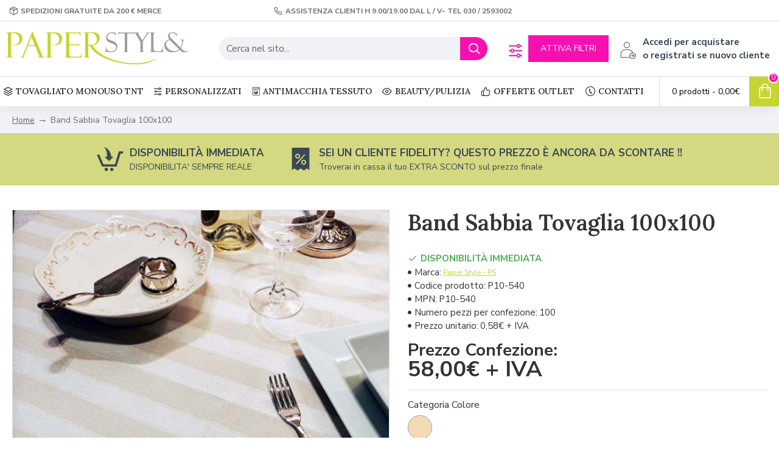

--- FILE ---
content_type: text/html; charset=utf-8
request_url: https://paperstyle.eu/tovaglia-band-sabbia-100x100-airlaid
body_size: 476320
content:
<!DOCTYPE html><html dir="ltr" lang="it" class="desktop mac chrome chrome131 webkit oc30 is-guest route-product-product product-152 store-0 skin-1 desktop-header-active mobile-sticky layout-2" data-jb="45643a14" data-jv="3.1.12" data-ov="3.0.3.8"><head typeof="og:website"><meta charset="UTF-8" /><meta name="viewport" content="width=device-width, initial-scale=1.0"><meta http-equiv="X-UA-Compatible" content="IE=edge"><title>Band Sabbia Tovaglia 100x100</title><base href="https://paperstyle.eu/" /><link rel="preload" href="catalog/view/theme/journal3/icons/fonts/icomoon.woff2?v=907f30d557" as="font" crossorigin><link rel="preconnect" href="https://fonts.googleapis.com/" crossorigin><link rel="preconnect" href="https://fonts.gstatic.com/" crossorigin><meta name="description" content="Colore caldo ben abbinabile ad ambienti decappati ed eleganti, prodotto con grafica prodotto nel color mare e sabbia. In materiale carta a secco Airlaid." /><meta name="keywords" content="band sabbia tovaglia 100x100" /> <script>window['Journal'] = {"isPopup":false,"isPhone":false,"isTablet":false,"isDesktop":true,"filterScrollTop":false,"filterUrlValuesSeparator":",","countdownDay":"Day","countdownHour":"Hour","countdownMin":"Min","countdownSec":"Sec","globalPageColumnLeftTabletStatus":false,"globalPageColumnRightTabletStatus":false,"scrollTop":true,"scrollToTop":false,"notificationHideAfter":"2000","quickviewPageStyleCloudZoomStatus":true,"quickviewPageStyleAdditionalImagesCarousel":false,"quickviewPageStyleAdditionalImagesCarouselStyleSpeed":"500","quickviewPageStyleAdditionalImagesCarouselStyleAutoPlay":false,"quickviewPageStyleAdditionalImagesCarouselStylePauseOnHover":true,"quickviewPageStyleAdditionalImagesCarouselStyleDelay":"3000","quickviewPageStyleAdditionalImagesCarouselStyleLoop":false,"quickviewPageStyleAdditionalImagesHeightAdjustment":"5","quickviewPageStyleProductStockUpdate":true,"quickviewPageStylePriceUpdate":false,"quickviewPageStyleOptionsSelect":"none","quickviewText":"Quickview","mobileHeaderOn":"tablet","subcategoriesCarouselStyleSpeed":"500","subcategoriesCarouselStyleAutoPlay":false,"subcategoriesCarouselStylePauseOnHover":true,"subcategoriesCarouselStyleDelay":"3000","subcategoriesCarouselStyleLoop":false,"productPageStyleImageCarouselStyleSpeed":"500","productPageStyleImageCarouselStyleAutoPlay":false,"productPageStyleImageCarouselStylePauseOnHover":true,"productPageStyleImageCarouselStyleDelay":"3000","productPageStyleImageCarouselStyleLoop":false,"productPageStyleCloudZoomStatus":true,"productPageStyleCloudZoomPosition":"inner","productPageStyleAdditionalImagesCarousel":false,"productPageStyleAdditionalImagesCarouselStyleSpeed":"500","productPageStyleAdditionalImagesCarouselStyleAutoPlay":true,"productPageStyleAdditionalImagesCarouselStylePauseOnHover":true,"productPageStyleAdditionalImagesCarouselStyleDelay":"3000","productPageStyleAdditionalImagesCarouselStyleLoop":false,"productPageStyleAdditionalImagesHeightAdjustment":"5","productPageStyleProductStockUpdate":false,"productPageStylePriceUpdate":false,"productPageStyleOptionsSelect":"none","infiniteScrollStatus":true,"infiniteScrollOffset":"3","infiniteScrollLoadPrev":"Carica i prodotti precedenti","infiniteScrollLoadNext":"Carica altri prodotti","infiniteScrollLoading":"Caricamento prodotti...","infiniteScrollNoneLeft":"Hai raggiunto la fine della lista prodotti","checkoutUrl":"https:\/\/paperstyle.eu\/index.php?route=checkout\/checkout","headerHeight":"90","headerCompactHeight":"60","mobileMenuOn":"","searchStyleSearchAutoSuggestStatus":true,"searchStyleSearchAutoSuggestDescription":true,"searchStyleSearchAutoSuggestSubCategories":true,"headerMiniSearchDisplay":"default","stickyStatus":true,"stickyFullHomePadding":false,"stickyFullwidth":true,"stickyAt":"","stickyHeight":"50","headerTopBarHeight":"35","topBarStatus":true,"headerType":"classic","headerMobileHeight":"60","headerMobileStickyStatus":true,"headerMobileTopBarVisibility":true,"headerMobileTopBarHeight":"44","notification":[{"m":137,"c":"a8bdc83a"}],"headerNotice":[{"m":56,"c":"04ff72e5"}],"columnsCount":0};</script> <script>if(window.NodeList&&!NodeList.prototype.forEach){NodeList.prototype.forEach=Array.prototype.forEach;}
(function(){if(Journal['isPhone']){return;}
var wrappers=['search','cart','cart-content','logo','language','currency'];var documentClassList=document.documentElement.classList;function extractClassList(){return['desktop','tablet','phone','desktop-header-active','mobile-header-active','mobile-menu-active'].filter(function(cls){return documentClassList.contains(cls);});}
function mqr(mqls,listener){Object.keys(mqls).forEach(function(k){mqls[k].addListener(listener);});listener();}
function mobileMenu(){console.warn('mobile menu!');var element=document.querySelector('#main-menu');var wrapper=document.querySelector('.mobile-main-menu-wrapper');if(element&&wrapper){wrapper.appendChild(element);}
var main_menu=document.querySelector('.main-menu');if(main_menu){main_menu.classList.add('accordion-menu');}
document.querySelectorAll('.main-menu .dropdown-toggle').forEach(function(element){element.classList.remove('dropdown-toggle');element.classList.add('collapse-toggle');element.removeAttribute('data-toggle');});document.querySelectorAll('.main-menu .dropdown-menu').forEach(function(element){element.classList.remove('dropdown-menu');element.classList.remove('j-dropdown');element.classList.add('collapse');});}
function desktopMenu(){console.warn('desktop menu!');var element=document.querySelector('#main-menu');var wrapper=document.querySelector('.desktop-main-menu-wrapper');if(element&&wrapper){wrapper.insertBefore(element,document.querySelector('#main-menu-2'));}
var main_menu=document.querySelector('.main-menu');if(main_menu){main_menu.classList.remove('accordion-menu');}
document.querySelectorAll('.main-menu .collapse-toggle').forEach(function(element){element.classList.add('dropdown-toggle');element.classList.remove('collapse-toggle');element.setAttribute('data-toggle','dropdown');});document.querySelectorAll('.main-menu .collapse').forEach(function(element){element.classList.add('dropdown-menu');element.classList.add('j-dropdown');element.classList.remove('collapse');});document.body.classList.remove('mobile-wrapper-open');}
function mobileHeader(){console.warn('mobile header!');Object.keys(wrappers).forEach(function(k){var element=document.querySelector('#'+wrappers[k]);var wrapper=document.querySelector('.mobile-'+wrappers[k]+'-wrapper');if(element&&wrapper){wrapper.appendChild(element);}
if(wrappers[k]==='cart-content'){if(element){element.classList.remove('j-dropdown');element.classList.remove('dropdown-menu');}}});var search=document.querySelector('#search');var cart=document.querySelector('#cart');if(search&&(Journal['searchStyle']==='full')){search.classList.remove('full-search');search.classList.add('mini-search');}
if(cart&&(Journal['cartStyle']==='full')){cart.classList.remove('full-cart');cart.classList.add('mini-cart')}}
function desktopHeader(){console.warn('desktop header!');Object.keys(wrappers).forEach(function(k){var element=document.querySelector('#'+wrappers[k]);var wrapper=document.querySelector('.desktop-'+wrappers[k]+'-wrapper');if(wrappers[k]==='cart-content'){if(element){element.classList.add('j-dropdown');element.classList.add('dropdown-menu');document.querySelector('#cart').appendChild(element);}}else{if(element&&wrapper){wrapper.appendChild(element);}}});var search=document.querySelector('#search');var cart=document.querySelector('#cart');if(search&&(Journal['searchStyle']==='full')){search.classList.remove('mini-search');search.classList.add('full-search');}
if(cart&&(Journal['cartStyle']==='full')){cart.classList.remove('mini-cart');cart.classList.add('full-cart');}
documentClassList.remove('mobile-cart-content-container-open');documentClassList.remove('mobile-main-menu-container-open');documentClassList.remove('mobile-overlay');}
function moveElements(classList){if(classList.includes('mobile-header-active')){mobileHeader();mobileMenu();}else if(classList.includes('mobile-menu-active')){desktopHeader();mobileMenu();}else{desktopHeader();desktopMenu();}}
var mqls={phone:window.matchMedia('(max-width: 768px)'),tablet:window.matchMedia('(max-width: 1024px)'),menu:window.matchMedia('(max-width: '+Journal['mobileMenuOn']+'px)')};mqr(mqls,function(){var oldClassList=extractClassList();if(Journal['isDesktop']){if(mqls.phone.matches){documentClassList.remove('desktop');documentClassList.remove('tablet');documentClassList.add('mobile');documentClassList.add('phone');}else if(mqls.tablet.matches){documentClassList.remove('desktop');documentClassList.remove('phone');documentClassList.add('mobile');documentClassList.add('tablet');}else{documentClassList.remove('mobile');documentClassList.remove('phone');documentClassList.remove('tablet');documentClassList.add('desktop');}
if(documentClassList.contains('phone')||(documentClassList.contains('tablet')&&Journal['mobileHeaderOn']==='tablet')){documentClassList.remove('desktop-header-active');documentClassList.add('mobile-header-active');}else{documentClassList.remove('mobile-header-active');documentClassList.add('desktop-header-active');}}
if(documentClassList.contains('desktop-header-active')&&mqls.menu.matches){documentClassList.add('mobile-menu-active');}else{documentClassList.remove('mobile-menu-active');}
var newClassList=extractClassList();if(oldClassList.join(' ')!==newClassList.join(' ')){if(documentClassList.contains('safari')&&!documentClassList.contains('ipad')&&navigator.maxTouchPoints&&navigator.maxTouchPoints>2){window.fetch('index.php?route=journal3/journal3/device_detect',{method:'POST',body:'device=ipad',headers:{'Content-Type':'application/x-www-form-urlencoded'}}).then(function(data){return data.json();}).then(function(data){if(data.response.reload){window.location.reload();}});}
if(document.readyState==='loading'){document.addEventListener('DOMContentLoaded',function(){moveElements(newClassList);});}else{moveElements(newClassList);}}});})();(function(){var cookies={};var style=document.createElement('style');var documentClassList=document.documentElement.classList;document.head.appendChild(style);document.cookie.split('; ').forEach(function(c){var cc=c.split('=');cookies[cc[0]]=cc[1];});if(Journal['popup']){for(var i in Journal['popup']){if(!cookies['p-'+Journal['popup'][i]['c']]){documentClassList.add('popup-open');documentClassList.add('popup-center');break;}}}
if(Journal['notification']){for(var i in Journal['notification']){if(cookies['n-'+Journal['notification'][i]['c']]){style.sheet.insertRule('.module-notification-'+Journal['notification'][i]['m']+'{ display:none }');}}}
if(Journal['headerNotice']){for(var i in Journal['headerNotice']){if(cookies['hn-'+Journal['headerNotice'][i]['c']]){style.sheet.insertRule('.module-header_notice-'+Journal['headerNotice'][i]['m']+'{ display:none }');}}}
if(Journal['layoutNotice']){for(var i in Journal['layoutNotice']){if(cookies['ln-'+Journal['layoutNotice'][i]['c']]){style.sheet.insertRule('.module-layout_notice-'+Journal['layoutNotice'][i]['m']+'{ display:none }');}}}})();</script> <link href="https://fonts.googleapis.com/css?family=Lora:700,400,600%7CNunito+Sans:700,400%7CCaveat:400&amp;subset=latin-ext" type="text/css" rel="stylesheet"/><link href="catalog/view/theme/journal3/assets/102869bb3faadb260a555a69097e4a22.css?v=45643a14" type="text/css" rel="stylesheet" media="all" /><link href="https://paperstyle.eu/tovaglia-band-sabbia-100x100-airlaid" rel="canonical" /><link href="https://paperstyle.eu/image/catalog/paper_icon.png" rel="icon" />
 <script async src="https://www.googletagmanager.com/gtag/js?id=G-3N1R7CM6P5"></script> <script>window.dataLayer = window.dataLayer || [];
  function gtag(){dataLayer.push(arguments);}
  gtag('js', new Date());

  gtag('config', 'G-3N1R7CM6P5');</script> <style>.blog-post .post-details .post-stats{white-space:nowrap;overflow-x:auto;overflow-y:hidden;-webkit-overflow-scrolling:touch;;font-size:14px;margin-top:20px;margin-bottom:15px;padding-bottom:15px;border-width:0;border-bottom-width:1px;border-style:solid;border-color:rgba(221, 221, 221, 1)}.blog-post .post-details .post-stats .p-category{flex-wrap:nowrap;display:inline-flex}.mobile .blog-post .post-details .post-stats{overflow-x:scroll}.blog-post .post-details .post-stats::-webkit-scrollbar{-webkit-appearance:none;height:1px;height:1px;width:1px}.blog-post .post-details .post-stats::-webkit-scrollbar-track{background-color:white}.blog-post .post-details .post-stats::-webkit-scrollbar-thumb{background-color:#999;background-color:rgba(246, 16, 176, 1)}.blog-post .post-details .post-stats .p-posted{display:inline-flex}.blog-post .post-details .post-stats .p-author{display:inline-flex}.blog-post .post-details .post-stats .p-date{display:inline-flex}.p-date-image{color:rgba(255, 255, 255, 1);font-weight:700;background:rgba(199, 213, 48, 1);margin:5px}.p-date-image
i{color:rgba(255, 255, 255, 1)}.blog-post .post-details .post-stats .p-comment{display:inline-flex}.blog-post .post-details .post-stats .p-view{display:inline-flex}.post-content>p{margin-bottom:10px}.post-image{display:block;text-align:left;float:none;margin-bottom:20px}.post-image
img{box-shadow:0 10px 30px rgba(0,0,0,0.1)}.post-content{column-count:initial;column-gap:40px;column-rule-color:rgba(221, 221, 221, 1);column-rule-width:1px;column-rule-style:solid}.blog-post
.tags{justify-content:center}.post-comments{margin-top:20px}.reply-btn.btn,.reply-btn.btn:visited{font-size:12px;font-weight:400;text-transform:none}.reply-btn.btn{padding:2px;padding-right:6px;padding-left:6px;min-width:20px;min-height:20px}.desktop .reply-btn.btn:hover{box-shadow:0 5px 30px -5px rgba(0,0,0,0.25)}.reply-btn.btn:active,.reply-btn.btn:hover:active,.reply-btn.btn:focus:active{box-shadow:inset 0 0 20px rgba(0,0,0,0.25)}.reply-btn.btn:focus{box-shadow:inset 0 0 20px rgba(0,0,0,0.25)}.reply-btn.btn.btn.disabled::after{font-size:20px}.post-comment{margin-bottom:30px;padding-bottom:15px;border-width:0;border-bottom-width:1px;border-style:solid;border-color:rgba(221,221,221,1)}.post-reply{margin-top:15px;margin-left:60px;padding-top:20px;border-width:0;border-top-width:1px;border-style:solid;border-color:rgba(221,221,221,1)}.user-avatar{display:block;margin-right:15px;border-radius:50%}.module-blog_comments .side-image{display:block}.post-comment .user-name{font-size:18px;font-weight:700}.post-comment .user-data
div{font-size:12px}.post-comment .user-site::before{left:-1px}.post-comment .user-data .user-date{display:inline-flex}.post-comment .user-data .user-time{display:inline-flex}.comment-form .form-group:not(.required){display:flex}.user-data .user-site{display:inline-flex}.main-posts.post-grid .post-layout.swiper-slide{margin-right:20px;width:calc((100% - 3 * 20px) / 4 - 0.01px)}.main-posts.post-grid .post-layout:not(.swiper-slide){padding:10px;width:calc(100% / 4 - 0.01px)}.one-column #content .main-posts.post-grid .post-layout.swiper-slide{margin-right:20px;width:calc((100% - 1 * 20px) / 2 - 0.01px)}.one-column #content .main-posts.post-grid .post-layout:not(.swiper-slide){padding:10px;width:calc(100% / 2 - 0.01px)}.two-column #content .main-posts.post-grid .post-layout.swiper-slide{margin-right:0px;width:calc((100% - 0 * 0px) / 1 - 0.01px)}.two-column #content .main-posts.post-grid .post-layout:not(.swiper-slide){padding:0px;width:calc(100% / 1 - 0.01px)}.side-column .main-posts.post-grid .post-layout.swiper-slide{margin-right:0px;width:calc((100% - 0 * 0px) / 1 - 0.01px)}.side-column .main-posts.post-grid .post-layout:not(.swiper-slide){padding:0px;width:calc(100% / 1 - 0.01px)}.main-posts.post-grid{margin:-10px}.post-grid .post-thumb:hover .image
img{transform:scale(1.15)}.post-grid .post-thumb
.caption{position:relative;bottom:auto;width:auto}.post-grid .post-thumb
.name{display:flex;width:auto;margin-left:auto;margin-right:auto;justify-content:center;margin-left:auto;margin-right:auto;margin-top:12px;margin-bottom:12px}.post-grid .post-thumb .name
a{white-space:nowrap;overflow:hidden;text-overflow:ellipsis;font-family:'Lora';font-weight:700;font-size:20px;color:rgba(58, 71, 84, 1)}.desktop .post-grid .post-thumb .name a:hover{color:rgba(186, 194, 53, 1)}.post-grid .post-thumb
.description{display:block;text-align:center;margin-bottom:10px}.post-grid .post-thumb .button-group{display:flex;justify-content:center;margin-top:10px;margin-bottom:10px}.post-grid .post-thumb .btn-read-more::before{display:none}.post-grid .post-thumb .btn-read-more::after{display:none;content:'\e5c8' !important;font-family:icomoon !important}.post-grid .post-thumb .btn-read-more .btn-text{display:inline-block;padding:0}.post-grid .post-thumb .btn-read-more.btn, .post-grid .post-thumb .btn-read-more.btn:visited{color:rgba(51, 51, 51, 1)}.post-grid .post-thumb .btn-read-more.btn:hover{color:rgba(51, 51, 51, 1) !important;background:rgba(255, 255, 255, 1) !important}.post-grid .post-thumb .btn-read-more.btn:active, .post-grid .post-thumb .btn-read-more.btn:hover:active, .post-grid .post-thumb .btn-read-more.btn:focus:active{color:rgba(51, 51, 51, 1) !important;background:rgba(240, 242, 245, 1) !important}.post-grid .post-thumb .btn-read-more.btn:focus{color:rgba(51, 51, 51, 1) !important;background:rgba(255, 255, 255, 1)}.post-grid .post-thumb .btn-read-more.btn{background:none;border-width:1px;border-style:solid;border-color:rgba(44, 54, 64, 1);padding:13px;padding-right:18px;padding-left:18px}.post-grid .post-thumb .btn-read-more.btn:hover, .post-grid .post-thumb .btn-read-more.btn:active:hover{border-color:rgba(186, 194, 53, 1)}.post-grid .post-thumb .btn-read-more.btn.btn.disabled::after{font-size:20px}.post-grid .post-thumb .post-stats{display:flex;justify-content:center;position:absolute;transform:translateY(-100%);width:100%;background:rgba(240, 242, 245, 0.9);padding:7px}.post-grid .post-thumb .post-stats .p-author{display:flex}.post-grid .post-thumb .p-date{display:flex}.post-grid .post-thumb .post-stats .p-comment{display:flex}.post-grid .post-thumb .post-stats .p-view{display:flex}.post-grid .post-thumb .btn-read-more{padding:10px
!important}.post-grid .post-thumb .button-group .btn.btn-read-more{border-radius:40px !important}.post-list .post-layout:not(.swiper-slide){margin-bottom:30px}.post-list .post-thumb
.caption{flex-basis:200px;background:rgba(250, 250, 250, 1);padding:20px;padding-top:15px}.desktop .post-list .post-thumb:hover{box-shadow:0 15px 90px -10px rgba(0, 0, 0, 0.2)}.post-list .post-thumb:hover .image
img{transform:scale(1.15)}.post-list .post-thumb
.name{display:flex;width:auto;margin-left:auto;margin-right:auto;justify-content:flex-start;margin-left:0;margin-right:auto}.post-list .post-thumb .name
a{white-space:normal;overflow:visible;text-overflow:initial;font-family:'Lora';font-weight:700;font-size:28px}.post-list .post-thumb
.description{display:block;color:rgba(105, 105, 115, 1);padding-top:5px;padding-bottom:5px;margin-top:10px;margin-bottom:10px}.post-list .post-thumb .button-group{display:flex;justify-content:flex-start}.post-list .post-thumb .btn-read-more::before{display:inline-block}.post-list .post-thumb .btn-read-more .btn-text{display:inline-block;padding:0
.4em}.post-list .post-thumb .btn-read-more::after{content:'\e5c8' !important;font-family:icomoon !important}.post-list .post-thumb .btn-read-more.btn, .post-list .post-thumb .btn-read-more.btn:visited{color:rgba(51, 51, 51, 1)}.post-list .post-thumb .btn-read-more.btn:hover{color:rgba(51, 51, 51, 1) !important;background:rgba(255, 255, 255, 1) !important}.post-list .post-thumb .btn-read-more.btn:active, .post-list .post-thumb .btn-read-more.btn:hover:active, .post-list .post-thumb .btn-read-more.btn:focus:active{color:rgba(51, 51, 51, 1) !important;background:rgba(240, 242, 245, 1) !important}.post-list .post-thumb .btn-read-more.btn:focus{color:rgba(51, 51, 51, 1) !important;background:rgba(255, 255, 255, 1)}.post-list .post-thumb .btn-read-more.btn{background:none;border-width:1px;border-style:solid;border-color:rgba(44, 54, 64, 1);padding:13px;padding-right:18px;padding-left:18px}.post-list .post-thumb .btn-read-more.btn:hover, .post-list .post-thumb .btn-read-more.btn:active:hover{border-color:rgba(186, 194, 53, 1)}.post-list .post-thumb .btn-read-more.btn.btn.disabled::after{font-size:20px}.post-list .post-thumb .post-stats{display:flex;justify-content:flex-start;margin-bottom:5px}.post-list .post-thumb .post-stats .p-author{display:block}.post-list .post-thumb .p-date{display:flex}.post-list .post-thumb .post-stats .p-comment{display:block}.post-list .post-thumb .post-stats .p-view{display:flex}.blog-feed
span{display:block;color:rgba(51, 51, 51, 1) !important}.blog-feed{display:inline-flex;margin-right:-20px}.blog-feed::before{content:'\f143' !important;font-family:icomoon !important;font-size:14px;color:rgba(233, 102, 49, 1)}.desktop .blog-feed:hover
span{text-decoration:underline !important}.countdown{font-family:'Lora';font-weight:400;font-size:15px;color:rgba(51, 51, 51, 1);background:rgba(240, 242, 245, 1);border-width:1px;border-style:solid;border-color:rgba(221, 221, 221, 1);border-radius:3px;width:90%}.countdown div
span{color:rgba(105,105,115,1)}.countdown>div{border-style:solid;border-color:rgba(221, 221, 221, 1)}.boxed-layout .site-wrapper{overflow:hidden}.boxed-layout
.header{padding:0
20px}.boxed-layout
.breadcrumb{padding-left:20px;padding-right:20px}.wrapper, .mega-menu-content, .site-wrapper > .container, .grid-cols,.desktop-header-active .is-sticky .header .desktop-main-menu-wrapper,.desktop-header-active .is-sticky .sticky-fullwidth-bg,.boxed-layout .site-wrapper, .breadcrumb, .title-wrapper, .page-title > span,.desktop-header-active .header .top-bar,.desktop-header-active .header .mid-bar,.desktop-main-menu-wrapper{max-width:1280px}.desktop-main-menu-wrapper .main-menu>.j-menu>.first-dropdown::before{transform:translateX(calc(0px - (100vw - 1280px) / 2))}html[dir='rtl'] .desktop-main-menu-wrapper .main-menu>.j-menu>.first-dropdown::before{transform:none;right:calc(0px - (100vw - 1280px) / 2)}.desktop-main-menu-wrapper .main-menu>.j-menu>.first-dropdown.mega-custom::before{transform:translateX(calc(0px - (200vw - 1280px) / 2))}html[dir='rtl'] .desktop-main-menu-wrapper .main-menu>.j-menu>.first-dropdown.mega-custom::before{transform:none;right:calc(0px - (200vw - 1280px) / 2)}body{background:rgba(255, 255, 255, 1);font-family:'Nunito Sans';font-weight:400;font-size:16px;color:rgba(51,51,51,1);line-height:1.5;-webkit-font-smoothing:antialiased}#content{padding-top:20px;padding-bottom:20px}.column-left
#content{padding-left:20px}.column-right
#content{padding-right:20px}.side-column{max-width:240px;padding:20px;padding-left:0px}.one-column
#content{max-width:calc(100% - 240px)}.two-column
#content{max-width:calc(100% - 240px * 2)}#column-left{border-width:0;border-right-width:1px;border-style:solid;border-color:rgba(221,221,221,1)}#column-right{border-width:0;border-left-width:1px;border-style:solid;border-color:rgba(221,221,221,1);padding:20px;padding-right:0px}.page-title{display:block}.dropdown.drop-menu>.j-dropdown{left:0;right:auto;transform:translate3d(0,-10px,0)}.dropdown.drop-menu.animating>.j-dropdown{left:0;right:auto;transform:none}.dropdown.drop-menu>.j-dropdown::before{left:10px;right:auto;transform:translateX(0)}.dropdown.dropdown .j-menu .dropdown>a>.count-badge{margin-right:0}.dropdown.dropdown .j-menu .dropdown>a>.count-badge+.open-menu+.menu-label{margin-left:7px}.dropdown.dropdown .j-menu .dropdown>a::after{display:block}.dropdown.dropdown .j-menu>li>a{font-size:14px;color:rgba(51, 51, 51, 1);font-weight:400;background:rgba(255, 255, 255, 1);padding:10px}.desktop .dropdown.dropdown .j-menu > li:hover > a, .dropdown.dropdown .j-menu>li.active>a{color:rgba(255, 255, 255, 1);background:rgba(186, 194, 53, 1)}.dropdown.dropdown .j-menu .links-text{white-space:normal;overflow:visible;text-overflow:initial}.dropdown.dropdown .j-menu>li>a::before{margin-right:7px;min-width:20px;font-size:18px}.dropdown.dropdown .j-menu a .count-badge{display:none;position:relative}.dropdown.dropdown:not(.mega-menu) .j-dropdown{min-width:250px}.dropdown.dropdown:not(.mega-menu) .j-menu{box-shadow:30px 40px 90px -10px rgba(0, 0, 0, 0.2)}.dropdown.dropdown .j-dropdown::before{display:block;border-bottom-color:rgba(255,255,255,1);margin-left:7px;margin-top:-10px}legend{font-family:'Lora';font-weight:600;font-size:20px;color:rgba(51,51,51,1);margin-bottom:15px;white-space:normal;overflow:visible;text-overflow:initial;text-align:left;font-family:'Lora';font-weight:600;font-size:20px;color:rgba(51,51,51,1);margin-bottom:15px;white-space:normal;overflow:visible;text-overflow:initial;text-align:left}legend::after{display:none;margin-top:10px;left:initial;right:initial;margin-left:0;margin-right:auto;transform:none;display:none;margin-top:10px;left:initial;right:initial;margin-left:0;margin-right:auto;transform:none}legend.page-title>span::after{display:none;margin-top:10px;left:initial;right:initial;margin-left:0;margin-right:auto;transform:none;display:none;margin-top:10px;left:initial;right:initial;margin-left:0;margin-right:auto;transform:none}legend::after,legend.page-title>span::after{width:50px;height:1px;background:rgba(186,194,53,1);width:50px;height:1px;background:rgba(186,194,53,1)}.title{font-family:'Lora';font-weight:600;font-size:20px;color:rgba(51,51,51,1);margin-bottom:15px;white-space:normal;overflow:visible;text-overflow:initial;text-align:left}.title::after{display:none;margin-top:10px;left:initial;right:initial;margin-left:0;margin-right:auto;transform:none}.title.page-title>span::after{display:none;margin-top:10px;left:initial;right:initial;margin-left:0;margin-right:auto;transform:none}.title::after,.title.page-title>span::after{width:50px;height:1px;background:rgba(186, 194, 53, 1)}html:not(.popup) .page-title{font-size:36px;text-align:left;margin-bottom:20px;white-space:normal;overflow:visible;text-overflow:initial}html:not(.popup) .page-title::after, html:not(.popup) .page-title.page-title>span::after{width:50px;height:3px;background:rgba(246, 16, 176, 1)}html:not(.popup) .page-title::after{margin-top:10px}html:not(.popup) .page-title.page-title>span::after{margin-top:10px}.menu-label{font-family:'Lora';font-weight:400;color:rgba(255,255,255,1);text-transform:none;background:rgba(199,213,48,1);border-radius:2px;padding:1px;padding-right:5px;padding-left:5px}.title.module-title{font-size:28px;font-weight:700;padding:0px;white-space:normal;overflow:visible;text-overflow:initial}.btn,.btn:visited{font-size:14px;color:rgba(255,255,255,1);font-weight:400;text-transform:uppercase}.btn:hover{color:rgba(255, 255, 255, 1) !important;background:rgba(186, 194, 53, 1) !important}.btn:active,.btn:hover:active,.btn:focus:active{color:rgba(255, 255, 255, 1) !important;background:rgba(199, 213, 48, 1) !important;box-shadow:inset 0 0 5px rgba(0,0,0,0.1)}.btn:focus{color:rgba(255, 255, 255, 1) !important;box-shadow:inset 0 0 5px rgba(0,0,0,0.1)}.btn{background:rgba(58, 71, 84, 1);border-width:2px;padding:15px;padding-right:20px;padding-left:20px}.desktop .btn:hover{box-shadow:0 10px 30px rgba(0,0,0,0.1)}.btn.btn.disabled::after{font-size:20px}.btn-secondary.btn,.btn-secondary.btn:visited{color:rgba(51,51,51,1)}.btn-secondary.btn:hover{color:rgba(255, 255, 255, 1) !important;background:rgba(186, 194, 53, 1) !important}.btn-secondary.btn{background:rgba(253,194,45,1)}.btn-secondary.btn.btn.disabled::after{font-size:20px}.btn-success.btn{background:rgba(80,173,85,1)}.btn-success.btn:hover{background:rgba(186, 194, 53, 1) !important}.btn-success.btn.btn.disabled::after{font-size:20px}.btn-danger.btn{background:rgba(246,16,176,1)}.btn-danger.btn.btn.disabled::after{font-size:20px}.btn-warning.btn,.btn-warning.btn:visited{color:rgba(51,51,51,1)}.btn-warning.btn:hover{color:rgba(255, 255, 255, 1) !important;background:rgba(186, 194, 53, 1) !important}.btn-warning.btn{background:rgba(253,194,45,1)}.btn-warning.btn.btn.disabled::after{font-size:20px}.btn-info.btn,.btn-info.btn:visited{color:rgba(255,255,255,1)}.btn-info.btn:hover{color:rgba(255, 255, 255, 1) !important}.btn-info.btn{background:rgba(105,105,115,1);border-width:0px}.btn-info.btn.btn.disabled::after{font-size:20px}.btn-light.btn,.btn-light.btn:visited{color:rgba(51,51,51,1)}.btn-light.btn:hover{color:rgba(255, 255, 255, 1) !important;background:rgba(186, 194, 53, 1) !important}.btn-light.btn{background:rgba(238,238,238,1);padding:13px;padding-right:18px;padding-left:18px}.btn-light.btn.btn.disabled::after{font-size:20px}.btn-dark.btn{background:rgba(44,54,64,1)}.btn-dark.btn.btn.disabled::after{font-size:20px}.buttons{margin-top:20px;font-size:12px}.buttons>div{flex:1;width:auto;flex-basis:0}.buttons > div
.btn{width:100%}.buttons .pull-left{margin-right:0}.buttons>div+div{padding-left:20px}.buttons .pull-right:only-child{flex:1;margin:0
0 0 auto}.buttons .pull-right:only-child
.btn{width:100%}.buttons input+.btn{margin-top:5px}.buttons input[type=checkbox]{margin-right:7px !important;margin-left:3px !important}.tags{margin-top:15px;justify-content:flex-start;font-size:14px;font-weight:700}.tags a,.tags-title{margin-right:8px;margin-bottom:8px}.tags
b{display:none}.tags
a{border-radius:10px;padding-right:8px;padding-left:8px;font-size:14px;color:rgba(255, 255, 255, 1);font-weight:400;text-decoration:none;background:rgba(44, 54, 64, 1)}.tags a:hover{color:rgba(255, 255, 255, 1);background:rgba(199, 213, 48, 1)}.tags a:active{color:rgba(255,255,255,1);background:rgba(186,194,53,1)}.breadcrumb{display:block !important;text-align:left;padding:10px;padding-left:0px;white-space:normal;-webkit-overflow-scrolling:touch}.breadcrumb::before{background:rgba(240, 242, 245, 1)}.breadcrumb li:first-of-type a i::before{content:'\eb69' !important;font-family:icomoon !important;top:1px}.breadcrumb
a{font-size:14px;color:rgba(105, 105, 115, 1)}.breadcrumb li:last-of-type
a{color:rgba(105,105,115,1)}.breadcrumb>li+li:before{content:'→';color:rgba(105, 105, 115, 1);top:1px}.mobile
.breadcrumb{overflow-x:visible}.breadcrumb::-webkit-scrollbar{-webkit-appearance:initial;height:1px;height:1px;width:1px}.breadcrumb::-webkit-scrollbar-track{background-color:white}.breadcrumb::-webkit-scrollbar-thumb{background-color:#999}.panel-group .panel-heading a::before{content:'\e5c8' !important;font-family:icomoon !important;margin-right:3px;order:10}.desktop .panel-group .panel-heading:hover a::before{color:rgba(246, 16, 176, 1)}.panel-group .panel-active .panel-heading a::before{content:'\e5db' !important;font-family:icomoon !important;color:rgba(246, 16, 176, 1)}.panel-group .panel-heading
a{justify-content:space-between;font-family:'Nunito Sans';font-weight:700;font-size:14px;color:rgba(51, 51, 51, 1);text-transform:uppercase;padding:12px;padding-right:5px;padding-bottom:10px}.panel-group .panel-heading:hover
a{color:rgba(186, 194, 53, 1)}.panel-group .panel-heading{background:rgba(250, 250, 250, 1)}.panel-group .panel-heading:hover, .panel-group .panel-active .panel-heading{background:rgba(240, 242, 245, 1)}.panel-group .panel-active .panel-heading:hover, .panel-group .panel-active .panel-heading{background:rgba(240, 242, 245, 1)}.panel-group
.panel{margin-top:5px !important}.panel-group{margin-top:-5px}.panel-group .panel-body{background:rgba(240, 242, 245, 1);padding:15px}.panel-group .panel-heading + .panel-collapse .panel-body{border-width:0;border-top-width:1px;border-style:solid;border-color:rgba(221, 221, 221, 1)}body h1, body h2, body h3, body h4, body h5, body
h6{font-family:'Lora';font-weight:600}body
a{color:rgba(199, 213, 48, 1);text-decoration:underline;display:inline-block}body a:hover{color:rgba(186, 194, 53, 1);text-decoration:none}body
p{margin-bottom:15px}body
h1{margin-bottom:20px}body
h2{font-size:36px;margin-bottom:15px}body
h3{margin-bottom:15px}body
h4{text-transform:uppercase;margin-bottom:15px}body
h5{font-family:'Caveat';font-weight:400;font-size:36px;color:rgba(105, 105, 115, 1);margin-bottom:20px}body
h6{font-family:'Lora';font-weight:600;font-size:15px;color:rgba(255, 255, 255, 1);text-transform:uppercase;background:rgba(199, 213, 48, 1);padding:10px;padding-top:7px;padding-bottom:7px;margin-top:5px;margin-bottom:15px;display:inline-block}body
blockquote{font-family:'Lora';font-weight:400;font-size:17px;color:rgba(44, 54, 64, 1);padding-left:20px;margin-top:20px;margin-bottom:20px;border-width:0;border-left-width:5px;border-style:solid;border-color:rgba(246, 16, 176, 1);float:none;display:flex;flex-direction:column;max-width:500px}body blockquote::before{margin-left:initial;margin-right:auto;float:none;content:'\e9af' !important;font-family:icomoon !important;font-size:45px;color:rgba(230, 230, 230, 1);margin-right:10px;margin-bottom:10px}body
hr{margin-top:20px;margin-bottom:20px;border-width:0;border-top-width:1px;border-style:solid;border-color:rgba(221, 221, 221, 1);overflow:hidden}body .drop-cap{font-family:'Lora' !important;font-weight:600 !important;font-size:60px !important;font-family:Georgia,serif;font-weight:700;margin-right:5px}body .amp::before{content:'\e901' !important;font-family:icomoon !important;font-size:25px;top:5px}body .video-responsive{max-width:550px;margin-bottom:20px}.count-badge{font-family:'Nunito Sans';font-weight:400;font-size:11px;color:rgba(255, 255, 255, 1);background:rgba(246, 16, 176, 1);border-width:2px;border-style:solid;border-color:rgba(255, 255, 255, 1);border-radius:10px}.product-label
b{font-family:'Nunito Sans';font-weight:700;font-size:11px;color:rgba(255, 255, 255, 1);text-transform:uppercase;background:rgba(199, 213, 48, 1);padding:6px}.product-label.product-label-default
b{min-width:45px}.tooltip-inner{font-size:12px;color:rgba(255, 255, 255, 1);background:rgba(186, 194, 53, 1);border-radius:2px;box-shadow:0 -15px 100px -10px rgba(0, 0, 0, 0.1)}.tooltip.top .tooltip-arrow{border-top-color:rgba(186, 194, 53, 1)}.tooltip.right .tooltip-arrow{border-right-color:rgba(186, 194, 53, 1)}.tooltip.bottom .tooltip-arrow{border-bottom-color:rgba(186, 194, 53, 1)}.tooltip.left .tooltip-arrow{border-left-color:rgba(186,194,53,1)}table{border-width:1px !important;border-style:solid !important;border-color:rgba(221, 221, 221, 1) !important}table thead
td{font-size:12px;font-weight:700;text-transform:uppercase;background:rgba(238, 238, 238, 1)}table thead td, table thead
th{border-width:0 !important;border-bottom-width:1px !important;border-style:solid !important;border-color:rgba(221, 221, 221, 1) !important}table tfoot
td{background:rgba(238, 238, 238, 1)}table tfoot td, table tfoot
th{border-width:0 !important;border-top-width:1px !important;border-style:solid !important;border-color:rgba(221, 221, 221, 1) !important}.table-responsive{border-width:1px;border-style:solid;border-color:rgba(221,221,221,1);-webkit-overflow-scrolling:touch}.table-responsive>table{border-width:0px !important}.table-responsive::-webkit-scrollbar-thumb{background-color:rgba(246,16,176,1);border-radius:5px}.table-responsive::-webkit-scrollbar{height:2px;width:2px}.has-error{color:rgba(246, 16, 176, 1) !important}.form-group .control-label{max-width:400px;padding-top:7px;padding-bottom:5px;justify-content:flex-start}.has-error .form-control{border-style:solid !important;border-color:rgba(246, 16, 176, 1) !important}.required .control-label::after, .required .control-label+div::before,.text-danger{font-size:17px;color:rgba(246,16,176,1)}.form-group{margin-bottom:8px}.required.has-error .control-label::after, .required.has-error .control-label+div::before{color:rgba(246, 16, 176, 1) !important}.required .control-label::after, .required .control-label+div::before{margin-top:3px}input.form-control{color:rgba(51, 51, 51, 1) !important;background:rgba(250, 250, 250, 1) !important;border-width:1px !important;border-style:solid !important;border-color:rgba(221, 221, 221, 1) !important;border-radius:2px !important;max-width:400px;height:38px}input.form-control:focus{background:rgba(255, 255, 255, 1) !important;box-shadow:inset 0 0 5px rgba(0,0,0,0.1)}input.form-control:hover{border-color:rgba(186, 194, 53, 1) !important;box-shadow:0 5px 20px -5px rgba(0,0,0,0.1)}input.form-control:focus,input.form-control:active{border-color:rgba(186, 194, 53, 1) !important}textarea.form-control{color:rgba(51, 51, 51, 1) !important;background:rgba(250, 250, 250, 1) !important;border-width:1px !important;border-style:solid !important;border-color:rgba(221, 221, 221, 1) !important;border-radius:2px !important;height:100px}textarea.form-control:focus{background:rgba(255, 255, 255, 1) !important;box-shadow:inset 0 0 5px rgba(0,0,0,0.1)}textarea.form-control:hover{border-color:rgba(186, 194, 53, 1) !important;box-shadow:0 5px 20px -5px rgba(0,0,0,0.1)}textarea.form-control:focus,textarea.form-control:active{border-color:rgba(186, 194, 53, 1) !important}select.form-control{color:rgba(51, 51, 51, 1) !important;background:rgba(250, 250, 250, 1) !important;border-width:1px !important;border-style:solid !important;border-color:rgba(221, 221, 221, 1) !important;border-radius:2px !important;max-width:500px}select.form-control:focus{background:rgba(255, 255, 255, 1) !important;box-shadow:inset 0 0 5px rgba(0,0,0,0.1)}select.form-control:hover{border-color:rgba(186, 194, 53, 1) !important;box-shadow:0 5px 20px -5px rgba(0,0,0,0.1)}select.form-control:focus,select.form-control:active{border-color:rgba(186, 194, 53, 1) !important}.radio{width:100%}.checkbox{width:100%}.input-group .input-group-btn
.btn{min-width:36px;padding:12px;min-height:36px}.product-option-file .btn i::before{content:'\ebd8' !important;font-family:icomoon !important}.stepper input.form-control{background:rgba(250, 250, 250, 1) !important;border-width:0px !important}.stepper{width:50px;height:36px;border-style:solid;border-color:rgba(105, 105, 115, 1)}.stepper span
i{color:rgba(105, 105, 115, 1);background-color:rgba(238, 238, 238, 1)}.stepper span i:hover{color:rgba(255,255,255,1);background-color:rgba(186,194,53,1)}.pagination-results{font-size:14px;letter-spacing:1px;margin-top:20px;justify-content:flex-start}.pagination-results .text-right{display:block}.pagination>li>a{color:rgba(51,51,51,1)}.pagination>li>a:hover{color:rgba(255,255,255,1)}.pagination>li.active>span,.pagination>li.active>span:hover,.pagination>li>a:focus{color:rgba(255,255,255,1)}.pagination>li{background:rgba(250,250,250,1);border-radius:2px}.pagination>li>a,.pagination>li>span{padding:5px;padding-right:6px;padding-left:6px}.pagination>li:hover{background:rgba(199,213,48,1)}.pagination>li.active{background:rgba(199, 213, 48, 1)}.pagination > li:first-child a::before, .pagination > li:last-child a::before{content:'\e940' !important;font-family:icomoon !important;color:rgba(51, 51, 51, 1)}.pagination > li:first-child:hover a::before, .pagination > li:last-child:hover a::before{color:rgba(255, 255, 255, 1)}.pagination > li .prev::before, .pagination > li .next::before{content:'\e93e' !important;font-family:icomoon !important;color:rgba(51, 51, 51, 1)}.pagination > li:hover .prev::before, .pagination > li:hover .next::before{color:rgba(255,255,255,1)}.pagination>li:not(:first-of-type){margin-left:5px}.rating .fa-stack{font-size:13px;width:1.2em}.rating .fa-star, .rating .fa-star+.fa-star-o{color:rgba(253, 194, 45, 1)}.rating .fa-star-o:only-child{color:rgba(51,51,51,1)}.rating-stars{border-top-left-radius:3px;border-top-right-radius:3px}.popup-inner-body{max-height:calc(100vh - 50px * 2)}.popup-container{max-width:calc(100% - 20px * 2)}.popup-bg{background:rgba(0,0,0,0.75)}.popup-body,.popup{background:rgba(255, 255, 255, 1)}.popup-content, .popup .site-wrapper{padding:20px}.popup-body{border-radius:3px;box-shadow:0 15px 90px -10px rgba(0, 0, 0, 0.2)}.popup-container .popup-close::before{content:'\e5cd' !important;font-family:icomoon !important;font-size:18px}.popup-close{width:30px;height:30px;margin-right:10px;margin-top:35px}.popup-container .btn.popup-close{border-radius:50% !important}.popup-container>.btn,.popup-container>.btn:visited{font-size:12px;color:rgba(51,51,51,1);text-transform:none}.popup-container>.btn:hover{color:rgba(186, 194, 53, 1) !important;background:none !important}.popup-container>.btn{background:none;border-style:none;padding:3px;box-shadow:none}.popup-container>.btn:active,.popup-container>.btn:hover:active,.popup-container>.btn:focus:active{background:none !important}.popup-container>.btn:focus{background:none}.popup-container>.btn.btn.disabled::after{font-size:20px}.scroll-top i::before{content:'\e5d8' !important;font-family:icomoon !important;font-size:20px;color:rgba(255, 255, 255, 1);background:rgba(199, 213, 48, 1);padding:10px}.scroll-top:hover i::before{background:rgba(186,194,53,1)}.scroll-top{left:auto;right:10px;transform:translateX(0);;margin-left:10px;margin-right:10px;margin-bottom:10px}.journal-loading > i::before, .ias-spinner > i::before, .lg-outer .lg-item::after,.btn.disabled::after{content:'\e92f' !important;font-family:icomoon !important;font-size:30px;color:rgba(199, 213, 48, 1)}.journal-loading > .fa-spin, .lg-outer .lg-item::after,.btn.disabled::after{animation:fa-spin infinite linear;;animation-duration:1500ms}.btn-cart::before,.fa-shopping-cart::before{content:'\e92b' !important;font-family:icomoon !important;left:-1px}.btn-wishlist::before{content:'\f08a' !important;font-family:icomoon !important}.btn-compare::before,.compare-btn::before{content:'\eab6' !important;font-family:icomoon !important}.fa-refresh::before{content:'\eacd' !important;font-family:icomoon !important}.fa-times-circle::before,.fa-times::before,.reset-filter::before,.notification-close::before,.popup-close::before,.hn-close::before{content:'\e981' !important;font-family:icomoon !important}.p-author::before{content:'\ead9' !important;font-family:icomoon !important;margin-right:5px}.p-date::before{content:'\f133' !important;font-family:icomoon !important;margin-right:5px}.p-time::before{content:'\eb29' !important;font-family:icomoon !important;margin-right:5px}.p-comment::before{content:'\f27a' !important;font-family:icomoon !important;margin-right:5px}.p-view::before{content:'\f06e' !important;font-family:icomoon !important;margin-right:5px}.p-category::before{content:'\f022' !important;font-family:icomoon !important;margin-right:5px}.user-site::before{content:'\e321' !important;font-family:icomoon !important;left:-1px;margin-right:5px}.desktop ::-webkit-scrollbar{width:12px}.desktop ::-webkit-scrollbar-track{background:rgba(240, 242, 245, 1)}.desktop ::-webkit-scrollbar-thumb{background:rgba(199,213,48,1);border-width:4px;border-style:solid;border-color:rgba(240,242,245,1);border-radius:10px}.expand-content{max-height:70px}.block-expand.btn,.block-expand.btn:visited{font-size:12px;font-weight:400;text-transform:none}.block-expand.btn{padding:2px;padding-right:6px;padding-left:6px;min-width:20px;min-height:20px}.desktop .block-expand.btn:hover{box-shadow:0 5px 30px -5px rgba(0,0,0,0.25)}.block-expand.btn:active,.block-expand.btn:hover:active,.block-expand.btn:focus:active{box-shadow:inset 0 0 20px rgba(0,0,0,0.25)}.block-expand.btn:focus{box-shadow:inset 0 0 20px rgba(0,0,0,0.25)}.block-expand.btn.btn.disabled::after{font-size:20px}.block-expand::after{content:'Mostra'}.block-expanded .block-expand::after{content:'Nascondi'}.block-expand::before{content:'\e5db' !important;font-family:icomoon !important;margin-right:5px}.block-expanded .block-expand::before{content:'\e5d8' !important;font-family:icomoon !important;margin-right:5px}.block-expand-overlay{background:linear-gradient(to bottom, transparent, rgba(255, 255, 255, 1))}.safari .block-expand-overlay{background:linear-gradient(to bottom, rgba(255,255,255,0), rgba(255, 255, 255, 1))}.iphone .block-expand-overlay{background:linear-gradient(to bottom, rgba(255,255,255,0), rgba(255, 255, 255, 1))}.ipad .block-expand-overlay{background:linear-gradient(to bottom,rgba(255,255,255,0),rgba(255,255,255,1))}.old-browser{color:rgba(42,42,42,1);background:rgba(255,255,255,1)}.notification-cart.notification{max-width:400px;margin:20px;margin-bottom:0px;padding:10px;background:rgba(250, 250, 250, 1);border-radius:5px;box-shadow:0 15px 90px -10px rgba(0, 0, 0, 0.2);color:rgba(105, 105, 115, 1)}.notification-cart .notification-close{display:block;width:25px;height:25px;margin-right:5px;margin-top:5px}.notification-cart .notification-close::before{content:'\e5cd' !important;font-family:icomoon !important;font-size:20px}.notification-cart .notification-close.btn, .notification-cart .notification-close.btn:visited{font-size:12px;color:rgba(51, 51, 51, 1);text-transform:none}.notification-cart .notification-close.btn:hover{color:rgba(186, 194, 53, 1) !important;background:none !important}.notification-cart .notification-close.btn{background:none;border-style:none;padding:3px;box-shadow:none}.notification-cart .notification-close.btn:active, .notification-cart .notification-close.btn:hover:active, .notification-cart .notification-close.btn:focus:active{background:none !important}.notification-cart .notification-close.btn:focus{background:none}.notification-cart .notification-close.btn.btn.disabled::after{font-size:20px}.notification-cart
img{display:block;margin-right:10px;margin-bottom:10px}.notification-cart .notification-title{color:rgba(51, 51, 51, 1)}.notification-cart .notification-buttons{display:flex;padding:10px;margin:-10px;margin-top:5px}.notification-cart .notification-view-cart{display:inline-flex;flex-grow:1}.notification-cart .notification-checkout{display:inline-flex;flex-grow:1;margin-left:10px}.notification-cart .notification-checkout::after{content:'\e5c8' !important;font-family:icomoon !important;margin-left:5px}.notification-wishlist.notification{max-width:400px;margin:20px;margin-bottom:0px;padding:10px;background:rgba(250, 250, 250, 1);border-radius:5px;box-shadow:0 15px 90px -10px rgba(0, 0, 0, 0.2);color:rgba(105, 105, 115, 1)}.notification-wishlist .notification-close{display:block;width:25px;height:25px;margin-right:5px;margin-top:5px}.notification-wishlist .notification-close::before{content:'\e5cd' !important;font-family:icomoon !important;font-size:20px}.notification-wishlist .notification-close.btn, .notification-wishlist .notification-close.btn:visited{font-size:12px;color:rgba(51, 51, 51, 1);text-transform:none}.notification-wishlist .notification-close.btn:hover{color:rgba(186, 194, 53, 1) !important;background:none !important}.notification-wishlist .notification-close.btn{background:none;border-style:none;padding:3px;box-shadow:none}.notification-wishlist .notification-close.btn:active, .notification-wishlist .notification-close.btn:hover:active, .notification-wishlist .notification-close.btn:focus:active{background:none !important}.notification-wishlist .notification-close.btn:focus{background:none}.notification-wishlist .notification-close.btn.btn.disabled::after{font-size:20px}.notification-wishlist
img{display:block;margin-right:10px;margin-bottom:10px}.notification-wishlist .notification-title{color:rgba(51, 51, 51, 1)}.notification-wishlist .notification-buttons{display:flex;padding:10px;margin:-10px;margin-top:5px}.notification-wishlist .notification-view-cart{display:inline-flex;flex-grow:1}.notification-wishlist .notification-checkout{display:inline-flex;flex-grow:1;margin-left:10px}.notification-wishlist .notification-checkout::after{content:'\e5c8' !important;font-family:icomoon !important;margin-left:5px}.notification-compare.notification{max-width:400px;margin:20px;margin-bottom:0px;padding:10px;background:rgba(250, 250, 250, 1);border-radius:5px;box-shadow:0 15px 90px -10px rgba(0, 0, 0, 0.2);color:rgba(105, 105, 115, 1)}.notification-compare .notification-close{display:block;width:25px;height:25px;margin-right:5px;margin-top:5px}.notification-compare .notification-close::before{content:'\e5cd' !important;font-family:icomoon !important;font-size:20px}.notification-compare .notification-close.btn, .notification-compare .notification-close.btn:visited{font-size:12px;color:rgba(51, 51, 51, 1);text-transform:none}.notification-compare .notification-close.btn:hover{color:rgba(186, 194, 53, 1) !important;background:none !important}.notification-compare .notification-close.btn{background:none;border-style:none;padding:3px;box-shadow:none}.notification-compare .notification-close.btn:active, .notification-compare .notification-close.btn:hover:active, .notification-compare .notification-close.btn:focus:active{background:none !important}.notification-compare .notification-close.btn:focus{background:none}.notification-compare .notification-close.btn.btn.disabled::after{font-size:20px}.notification-compare
img{display:block;margin-right:10px;margin-bottom:10px}.notification-compare .notification-title{color:rgba(51, 51, 51, 1)}.notification-compare .notification-buttons{display:flex;padding:10px;margin:-10px;margin-top:5px}.notification-compare .notification-view-cart{display:inline-flex;flex-grow:1}.notification-compare .notification-checkout{display:inline-flex;flex-grow:1;margin-left:10px}.notification-compare .notification-checkout::after{content:'\e5c8' !important;font-family:icomoon !important;margin-left:5px}.popup-quickview .popup-container{width:760px}.popup-quickview .popup-inner-body{height:600px}.route-product-product.popup-quickview .product-info .product-left{width:50%}.route-product-product.popup-quickview .product-info .product-right{width:calc(100% - 50%);padding-left:20px}.route-product-product.popup-quickview h1.page-title{display:none}.route-product-product.popup-quickview div.page-title{display:block}.route-product-product.popup-quickview .page-title{font-size:36px;text-align:left;margin-bottom:20px;white-space:normal;overflow:visible;text-overflow:initial}.route-product-product.popup-quickview .page-title::after, .route-product-product.popup-quickview .page-title.page-title>span::after{width:50px;height:3px;background:rgba(246, 16, 176, 1)}.route-product-product.popup-quickview .page-title::after{margin-top:10px}.route-product-product.popup-quickview .page-title.page-title>span::after{margin-top:10px}.route-product-product.popup-quickview .direction-horizontal .additional-image{width:calc(100% / 4)}.route-product-product.popup-quickview .additional-images .swiper-container{overflow:hidden}.route-product-product.popup-quickview .additional-images .swiper-buttons{display:none;top:50%;width:calc(100% - (-15px * 2));margin-top:-10px}.route-product-product.popup-quickview .additional-images:hover .swiper-buttons{display:block}.route-product-product.popup-quickview .additional-images .swiper-button-prev{left:0;right:auto;transform:translate(0, -50%)}.route-product-product.popup-quickview .additional-images .swiper-button-next{left:auto;right:0;transform:translate(0, -50%)}.route-product-product.popup-quickview .additional-images .swiper-buttons
div{width:35px;height:35px;background:rgba(44, 54, 64, 1);border-width:4px;border-style:solid;border-color:rgba(255, 255, 255, 1);border-radius:50%}.route-product-product.popup-quickview .additional-images .swiper-button-disabled{opacity:0}.route-product-product.popup-quickview .additional-images .swiper-buttons div::before{content:'\e408' !important;font-family:icomoon !important;color:rgba(255, 255, 255, 1)}.route-product-product.popup-quickview .additional-images .swiper-buttons .swiper-button-next::before{content:'\e409' !important;font-family:icomoon !important;color:rgba(255, 255, 255, 1)}.route-product-product.popup-quickview .additional-images .swiper-buttons div:not(.swiper-button-disabled):hover{background:rgba(246, 16, 176, 1)}.route-product-product.popup-quickview .additional-images .swiper-pagination{display:block;margin-bottom:-10px;left:50%;right:auto;transform:translateX(-50%)}.route-product-product.popup-quickview .additional-images
.swiper{padding-bottom:15px}.route-product-product.popup-quickview .additional-images .swiper-pagination-bullet{width:8px;height:8px;background-color:rgba(221, 221, 221, 1)}.route-product-product.popup-quickview .additional-images .swiper-pagination>span+span{margin-left:8px}.desktop .route-product-product.popup-quickview .additional-images .swiper-pagination-bullet:hover{background-color:rgba(186, 194, 53, 1)}.route-product-product.popup-quickview .additional-images .swiper-pagination-bullet.swiper-pagination-bullet-active{background-color:rgba(186, 194, 53, 1)}.route-product-product.popup-quickview .additional-images .swiper-pagination>span{border-radius:20px}.route-product-product.popup-quickview .additional-image{padding:calc(10px / 2)}.route-product-product.popup-quickview .additional-images{margin-top:10px;margin-right:-5px;margin-left:-5px}.route-product-product.popup-quickview .additional-images
img{border-width:1px;border-style:solid}.route-product-product.popup-quickview .additional-images img:hover{border-color:rgba(230, 230, 230, 1)}.route-product-product.popup-quickview .product-info .product-stats li::before{content:'\f111' !important;font-family:icomoon !important}.route-product-product.popup-quickview .product-info .product-stats
ul{width:100%}.route-product-product.popup-quickview .product-info .in-stock
span{color:rgba(80, 173, 85, 1)}.route-product-product.popup-quickview .product-info .out-of-stock
span{color:rgba(246, 16, 176, 1)}.route-product-product.popup-quickview .product-stats .product-views::before{content:'\f06e' !important;font-family:icomoon !important}.route-product-product.popup-quickview .product-stats .product-sold::before{content:'\e263' !important;font-family:icomoon !important}.route-product-product.popup-quickview .product-info .custom-stats{justify-content:space-between}.route-product-product.popup-quickview .product-info .product-details
.rating{justify-content:flex-start}.route-product-product.popup-quickview .product-info .product-details .countdown-wrapper{display:block}.route-product-product.popup-quickview .product-info .product-details .product-price-group{text-align:left;padding-top:15px;margin-top:-5px;border-width:0;border-top-width:1px;border-style:solid;border-color:rgba(221, 221, 221, 1);display:flex}.route-product-product.popup-quickview .product-info .product-details .price-group{justify-content:flex-start;flex-direction:row;align-items:center}.route-product-product.popup-quickview .product-info .product-details .product-price-new{order:-1}.route-product-product.popup-quickview .product-info .product-details .product-price-old{margin-left:10px}.route-product-product.popup-quickview .product-info .product-details .product-points{display:block}.route-product-product.popup-quickview .product-info .product-details .product-tax{display:block}.route-product-product.popup-quickview .product-info .product-details
.discounts{display:block}.route-product-product.popup-quickview .product-info .product-details .product-options>.options-title{display:none}.route-product-product.popup-quickview .product-info .product-details .product-options>h3{display:block}.route-product-product.popup-quickview .product-info .product-options .push-option > div input:checked+img{box-shadow:inset 0 0 8px rgba(0, 0, 0, 0.7)}.route-product-product.popup-quickview .product-info .product-details .button-group-page{position:fixed;width:100%;z-index:1000;;background:rgba(238, 238, 238, 1);padding:10px;margin:0px;border-width:0;border-top-width:1px;border-style:solid;border-color:rgba(221, 221, 221, 1);box-shadow:0 -15px 100px -10px rgba(0,0,0,0.1)}.route-product-product.popup-quickview{padding-bottom:60px !important}.route-product-product.popup-quickview .site-wrapper{padding-bottom:0 !important}.route-product-product.popup-quickview.mobile .product-info .product-right{padding-bottom:60px !important}.route-product-product.popup-quickview .product-info .button-group-page
.stepper{display:flex;height:47px}.route-product-product.popup-quickview .product-info .button-group-page .btn-cart{display:inline-flex;margin-right:7px}.route-product-product.popup-quickview .product-info .button-group-page .btn-cart::before, .route-product-product.popup-quickview .product-info .button-group-page .btn-cart .btn-text{display:inline-block}.route-product-product.popup-quickview .product-info .product-details .stepper-group{flex-grow:1}.route-product-product.popup-quickview .product-info .product-details .stepper-group .btn-cart{flex-grow:1}.route-product-product.popup-quickview .product-info .button-group-page .btn-cart::before{font-size:17px}.route-product-product.popup-quickview .product-info .button-group-page .btn-more-details{display:inline-flex;flex-grow:0}.route-product-product.popup-quickview .product-info .button-group-page .btn-more-details .btn-text{display:none}.route-product-product.popup-quickview .product-info .button-group-page .btn-more-details::after{content:'\e5c8' !important;font-family:icomoon !important;font-size:18px}.route-product-product.popup-quickview .product-info .button-group-page .btn-more-details.btn{background:rgba(199, 213, 48, 1)}.route-product-product.popup-quickview .product-info .button-group-page .btn-more-details.btn:hover{background:rgba(186, 194, 53, 1) !important}.route-product-product.popup-quickview .product-info .button-group-page .btn-more-details.btn.btn.disabled::after{font-size:20px}.route-product-product.popup-quickview .product-info .product-details .button-group-page .wishlist-compare{flex-grow:0 !important;margin:0px
!important}.route-product-product.popup-quickview .product-info .button-group-page .wishlist-compare{margin-left:auto}.route-product-product.popup-quickview .product-info .button-group-page .btn-wishlist{display:inline-flex;margin:0px;margin-right:7px}.route-product-product.popup-quickview .product-info .button-group-page .btn-wishlist .btn-text{display:none}.route-product-product.popup-quickview .product-info .button-group-page .wishlist-compare .btn-wishlist{width:auto !important}.route-product-product.popup-quickview .product-info .button-group-page .btn-wishlist::before{font-size:17px}.route-product-product.popup-quickview .product-info .button-group-page .btn-wishlist.btn, .route-product-product.popup-quickview .product-info .button-group-page .btn-wishlist.btn:visited{color:rgba(255, 255, 255, 1)}.route-product-product.popup-quickview .product-info .button-group-page .btn-wishlist.btn:hover{color:rgba(255, 255, 255, 1) !important}.route-product-product.popup-quickview .product-info .button-group-page .btn-wishlist.btn{background:rgba(105, 105, 115, 1);border-width:0px}.route-product-product.popup-quickview .product-info .button-group-page .btn-wishlist.btn.btn.disabled::after{font-size:20px}.route-product-product.popup-quickview .product-info .button-group-page .btn-compare{display:inline-flex;margin-right:7px}.route-product-product.popup-quickview .product-info .button-group-page .btn-compare .btn-text{display:none}.route-product-product.popup-quickview .product-info .button-group-page .wishlist-compare .btn-compare{width:auto !important}.route-product-product.popup-quickview .product-info .button-group-page .btn-compare::before{font-size:17px}.route-product-product.popup-quickview .product-info .button-group-page .btn-compare.btn, .route-product-product.popup-quickview .product-info .button-group-page .btn-compare.btn:visited{color:rgba(255, 255, 255, 1)}.route-product-product.popup-quickview .product-info .button-group-page .btn-compare.btn:hover{color:rgba(255, 255, 255, 1) !important}.route-product-product.popup-quickview .product-info .button-group-page .btn-compare.btn{background:rgba(105, 105, 115, 1);border-width:0px}.route-product-product.popup-quickview .product-info .button-group-page .btn-compare.btn.btn.disabled::after{font-size:20px}.popup-quickview .product-right
.description{order:100}.popup-quickview
.description{padding-top:15px;margin-top:15px;border-width:0;border-top-width:1px;border-style:solid;border-color:rgba(221, 221, 221, 1)}.popup-quickview .expand-content{max-height:100%;overflow:visible}.popup-quickview .block-expanded + .block-expand-overlay .block-expand::after{content:'Show Less'}.login-box{flex-direction:row}.login-box
.well{padding-top:20px;padding-right:20px;margin-right:30px}.popup-login .popup-container{width:500px}.popup-login .popup-inner-body{height:265px}.popup-register .popup-container{width:500px}.popup-register .popup-inner-body{height:580px}.login-box>div:first-of-type{margin-right:30px}.account-list>li>a{font-size:14px;color:rgba(105, 105, 115, 1);padding:10px;border-width:1px;border-style:solid;border-color:rgba(221, 221, 221, 1);border-radius:3px;flex-direction:column;width:100%;text-align:center}.desktop .account-list>li>a:hover{color:rgba(199,213,48,1);background:rgba(255,255,255,1)}.account-list>li>a::before{content:'\e93f' !important;font-family:icomoon !important;font-size:45px;color:rgba(105, 105, 115, 1);margin:0}.desktop .account-list>li>a:hover::before{color:rgba(186, 194, 53, 1)}.account-list .edit-info{display:flex}.route-information-sitemap .site-edit{display:block}.account-list .edit-pass{display:flex}.route-information-sitemap .site-pass{display:block}.account-list .edit-address{display:flex}.route-information-sitemap .site-address{display:block}.account-list .edit-wishlist{display:flex}.my-cards{display:block}.account-list .edit-order{display:flex}.route-information-sitemap .site-history{display:block}.account-list .edit-downloads{display:flex}.route-information-sitemap .site-download{display:block}.account-list .edit-rewards{display:flex}.account-list .edit-returns{display:flex}.account-list .edit-transactions{display:flex}.account-list .edit-recurring{display:flex}.my-affiliates{display:block}.my-newsletter .account-list{display:flex}.my-affiliates
.title{display:block}.my-newsletter
.title{display:block}.my-account
.title{display:none}.my-orders
.title{display:block}.my-cards
.title{display:block}.account-page
.title{font-family:'Lora';font-weight:600;font-size:20px;color:rgba(51, 51, 51, 1);margin-bottom:15px;white-space:normal;overflow:visible;text-overflow:initial;text-align:left}.account-page .title::after{display:none;margin-top:10px;left:initial;right:initial;margin-left:0;margin-right:auto;transform:none}.account-page .title.page-title>span::after{display:none;margin-top:10px;left:initial;right:initial;margin-left:0;margin-right:auto;transform:none}.account-page .title::after, .account-page .title.page-title>span::after{width:50px;height:1px;background:rgba(186,194,53,1)}.account-list>li>a:hover{border-color:rgba(186, 194, 53, 1);box-shadow:0 15px 90px -10px rgba(0,0,0,0.2)}.account-list>li{width:calc(100% / 5);padding:10px;margin:0}.account-list{margin:0
-10px -10px;flex-direction:row}.account-list>.edit-info>a::before{content:'\e90d' !important;font-family:icomoon !important}.account-list>.edit-pass>a::before{content:'\eac4' !important;font-family:icomoon !important}.account-list>.edit-address>a::before{content:'\e956' !important;font-family:icomoon !important}.account-list>.edit-wishlist>a::before{content:'\e955' !important;font-family:icomoon !important}.my-cards .account-list>li>a::before{content:'\e950' !important;font-family:icomoon !important}.account-list>.edit-order>a::before{content:'\ead5' !important;font-family:icomoon !important}.account-list>.edit-downloads>a::before{content:'\eb4e' !important;font-family:icomoon !important}.account-list>.edit-rewards>a::before{content:'\e952' !important;font-family:icomoon !important}.account-list>.edit-returns>a::before{content:'\f112' !important;font-family:icomoon !important}.account-list>.edit-transactions>a::before{content:'\e928' !important;font-family:icomoon !important}.account-list>.edit-recurring>a::before{content:'\e8b3' !important;font-family:icomoon !important}.account-list>.affiliate-add>a::before{content:'\e95a' !important;font-family:icomoon !important}.account-list>.affiliate-edit>a::before{content:'\e95a' !important;font-family:icomoon !important}.account-list>.affiliate-track>a::before{content:'\e93c' !important;font-family:icomoon !important}.my-newsletter .account-list>li>a::before{content:'\e94c' !important;font-family:icomoon !important}.route-account-register .account-customer-group label::after{display:none !important}#account .account-fax{display:none !important}.route-account-register .address-company label::after{display:none !important}#account-address .address-company label::after{display:none !important}.route-account-register .address-address-2{display:none !important}#account-address .address-address-2{display:none !important}.route-account-register .address-country{display:none !important}#account-address .address-country{display:none !important}.route-checkout-cart .td-qty .stepper input.form-control{background:rgba(250, 250, 250, 1) !important;border-width:0px !important}.route-checkout-cart .td-qty
.stepper{width:50px;height:36px;border-style:solid;border-color:rgba(105, 105, 115, 1)}.route-checkout-cart .td-qty .stepper span
i{color:rgba(105, 105, 115, 1);background-color:rgba(238, 238, 238, 1)}.route-checkout-cart .td-qty .stepper span i:hover{color:rgba(255, 255, 255, 1);background-color:rgba(186, 194, 53, 1)}.route-checkout-cart .td-qty .btn-update.btn, .route-checkout-cart .td-qty .btn-update.btn:visited{color:rgba(255, 255, 255, 1)}.route-checkout-cart .td-qty .btn-update.btn:hover{color:rgba(255, 255, 255, 1) !important}.route-checkout-cart .td-qty .btn-update.btn{background:rgba(105, 105, 115, 1);border-width:0px}.route-checkout-cart .td-qty .btn-update.btn.btn.disabled::after{font-size:20px}.route-checkout-cart .td-qty .btn-remove.btn{background:rgba(246, 16, 176, 1)}.route-checkout-cart .td-qty .btn-remove.btn.btn.disabled::after{font-size:20px}.route-checkout-cart .cart-page{display:flex}.route-checkout-cart .cart-bottom{max-width:400px}.cart-bottom{background:rgba(238,238,238,1);padding:20px;margin-top:-40px;margin-left:20px;border-width:1px;border-style:solid;border-color:rgba(221,221,221,1)}.panels-total{flex-direction:column}.panels-total .cart-total{background:rgba(250, 250, 250, 1);align-items:flex-start}.route-checkout-cart
.buttons{margin-top:20px;font-size:12px}.route-checkout-cart .buttons>div{flex:1;width:auto;flex-basis:0}.route-checkout-cart .buttons > div
.btn{width:100%}.route-checkout-cart .buttons .pull-left{margin-right:0}.route-checkout-cart .buttons>div+div{padding-left:20px}.route-checkout-cart .buttons .pull-right:only-child{flex:1;margin:0
0 0 auto}.route-checkout-cart .buttons .pull-right:only-child
.btn{width:100%}.route-checkout-cart .buttons input+.btn{margin-top:5px}.route-checkout-cart .buttons input[type=checkbox]{margin-right:7px !important;margin-left:3px !important}.cart-table .td-image{display:table-cell}.cart-table .td-qty .stepper, .cart-section .stepper, .cart-table .td-qty .btn-update.btn, .cart-section .td-qty .btn-primary.btn{display:inline-flex}.cart-table .td-name{display:table-cell}.cart-table .td-model{display:table-cell}.route-account-order-info .table-responsive .table-order thead>tr>td:nth-child(2){display:table-cell}.route-account-order-info .table-responsive .table-order tbody>tr>td:nth-child(2){display:table-cell}.route-account-order-info .table-responsive .table-order tfoot>tr>td:last-child{display:table-cell}.cart-table .td-price{display:table-cell}.route-checkout-cart .cart-panels{margin-bottom:30px}.route-checkout-cart .cart-panels .form-group .control-label{max-width:9999px;padding-top:7px;padding-bottom:5px;justify-content:flex-start}.route-checkout-cart .cart-panels .form-group{margin-bottom:6px}.route-checkout-cart .cart-panels input.form-control{color:rgba(51, 51, 51, 1) !important;background:rgba(250, 250, 250, 1) !important;border-width:1px !important;border-style:solid !important;border-color:rgba(221, 221, 221, 1) !important;border-radius:2px !important}.route-checkout-cart .cart-panels input.form-control:focus{background:rgba(255, 255, 255, 1) !important;box-shadow:inset 0 0 5px rgba(0, 0, 0, 0.1)}.route-checkout-cart .cart-panels input.form-control:hover{border-color:rgba(186, 194, 53, 1) !important;box-shadow:0 5px 20px -5px rgba(0, 0, 0, 0.1)}.route-checkout-cart .cart-panels input.form-control:focus, .route-checkout-cart .cart-panels input.form-control:active{border-color:rgba(186, 194, 53, 1) !important}.route-checkout-cart .cart-panels textarea.form-control{color:rgba(51, 51, 51, 1) !important;background:rgba(250, 250, 250, 1) !important;border-width:1px !important;border-style:solid !important;border-color:rgba(221, 221, 221, 1) !important;border-radius:2px !important}.route-checkout-cart .cart-panels textarea.form-control:focus{background:rgba(255, 255, 255, 1) !important;box-shadow:inset 0 0 5px rgba(0, 0, 0, 0.1)}.route-checkout-cart .cart-panels textarea.form-control:hover{border-color:rgba(186, 194, 53, 1) !important;box-shadow:0 5px 20px -5px rgba(0, 0, 0, 0.1)}.route-checkout-cart .cart-panels textarea.form-control:focus, .route-checkout-cart .cart-panels textarea.form-control:active{border-color:rgba(186, 194, 53, 1) !important}.route-checkout-cart .cart-panels select.form-control{color:rgba(51, 51, 51, 1) !important;background:rgba(250, 250, 250, 1) !important;border-width:1px !important;border-style:solid !important;border-color:rgba(221, 221, 221, 1) !important;border-radius:2px !important;max-width:200px}.route-checkout-cart .cart-panels select.form-control:focus{background:rgba(255, 255, 255, 1) !important;box-shadow:inset 0 0 5px rgba(0, 0, 0, 0.1)}.route-checkout-cart .cart-panels select.form-control:hover{border-color:rgba(186, 194, 53, 1) !important;box-shadow:0 5px 20px -5px rgba(0, 0, 0, 0.1)}.route-checkout-cart .cart-panels select.form-control:focus, .route-checkout-cart .cart-panels select.form-control:active{border-color:rgba(186, 194, 53, 1) !important}.route-checkout-cart .cart-panels
.radio{width:100%}.route-checkout-cart .cart-panels
.checkbox{width:100%}.route-checkout-cart .cart-panels .input-group .input-group-btn .btn, .route-checkout-cart .cart-panels .input-group .input-group-btn .btn:visited{font-size:14px;color:rgba(255, 255, 255, 1);font-weight:400;text-transform:uppercase}.route-checkout-cart .cart-panels .input-group .input-group-btn .btn:hover{color:rgba(255, 255, 255, 1) !important;background:rgba(186, 194, 53, 1) !important}.route-checkout-cart .cart-panels .input-group .input-group-btn .btn:active, .route-checkout-cart .cart-panels .input-group .input-group-btn .btn:hover:active, .route-checkout-cart .cart-panels .input-group .input-group-btn .btn:focus:active{color:rgba(255, 255, 255, 1) !important;background:rgba(199, 213, 48, 1) !important;box-shadow:inset 0 0 5px rgba(0, 0, 0, 0.1)}.route-checkout-cart .cart-panels .input-group .input-group-btn .btn:focus{color:rgba(255, 255, 255, 1) !important;box-shadow:inset 0 0 5px rgba(0, 0, 0, 0.1)}.route-checkout-cart .cart-panels .input-group .input-group-btn
.btn{background:rgba(58, 71, 84, 1);border-width:2px;padding:15px;padding-right:20px;padding-left:20px;min-width:35px;min-height:35px;margin-left:5px}.desktop .route-checkout-cart .cart-panels .input-group .input-group-btn .btn:hover{box-shadow:0 10px 30px rgba(0, 0, 0, 0.1)}.route-checkout-cart .cart-panels .input-group .input-group-btn .btn.btn.disabled::after{font-size:20px}.route-checkout-cart .cart-panels .product-option-file .btn i::before{content:'\ebd8' !important;font-family:icomoon !important}.route-checkout-cart .cart-panels
.title{display:none}.route-checkout-cart .cart-panels>p{display:none}.route-checkout-cart .cart-panels .panel-reward{display:none}.route-checkout-cart .cart-panels .panel-coupon{display:none}.route-checkout-cart .cart-panels .panel-shipping{display:none}.route-checkout-cart .cart-panels .panel-voucher{display:none}.route-checkout-cart .cart-panels .panel-reward
.collapse{display:none}.route-checkout-cart .cart-panels .panel-reward
.collapse.in{display:block}.route-checkout-cart .cart-panels .panel-reward .panel-heading{pointer-events:auto}.route-checkout-cart .cart-panels .panel-coupon
.collapse{display:none}.route-checkout-cart .cart-panels .panel-coupon
.collapse.in{display:block}.route-checkout-cart .cart-panels .panel-coupon .panel-heading{pointer-events:auto}.route-checkout-cart .cart-panels .panel-shipping
.collapse{display:none}.route-checkout-cart .cart-panels .panel-shipping
.collapse.in{display:block}.route-checkout-cart .cart-panels .panel-shipping .panel-heading{pointer-events:auto}.route-checkout-cart .cart-panels .panel-voucher
.collapse{display:none}.route-checkout-cart .cart-panels .panel-voucher
.collapse.in{display:block}.route-checkout-cart .cart-panels .panel-voucher .panel-heading{pointer-events:auto}.route-product-category .page-title{display:block}.route-product-category .category-description{order:0}.category-image{float:none}.category-text{position:static;bottom:auto}.category-description{margin-bottom:20px}.category-description>img{box-shadow:0 10px 30px rgba(0, 0, 0, 0.1)}.refine-categories .refine-item.swiper-slide{margin-right:20px;width:calc((100% - 7 * 20px) / 8 - 0.01px)}.refine-categories .refine-item:not(.swiper-slide){padding:10px;width:calc(100% / 8 - 0.01px)}.one-column #content .refine-categories .refine-item.swiper-slide{margin-right:20px;width:calc((100% - 6 * 20px) / 7 - 0.01px)}.one-column #content .refine-categories .refine-item:not(.swiper-slide){padding:10px;width:calc(100% / 7 - 0.01px)}.two-column #content .refine-categories .refine-item.swiper-slide{margin-right:10px;width:calc((100% - 5 * 10px) / 6 - 0.01px)}.two-column #content .refine-categories .refine-item:not(.swiper-slide){padding:5px;width:calc(100% / 6 - 0.01px)}.side-column .refine-categories .refine-item.swiper-slide{margin-right:15px;width:calc((100% - 0 * 15px) / 1 - 0.01px)}.side-column .refine-categories .refine-item:not(.swiper-slide){padding:7.5px;width:calc(100% / 1 - 0.01px)}.refine-items{margin:-10px}.refine-categories{margin-bottom:20px}.refine-links .refine-item+.refine-item{margin-left:10px}.refine-categories .swiper-container{overflow:hidden}.refine-categories .swiper-buttons{display:none;top:50%;width:calc(100% - (-15px * 2));margin-top:-10px}.refine-categories:hover .swiper-buttons{display:block}.refine-categories .swiper-button-prev{left:0;right:auto;transform:translate(0, -50%)}.refine-categories .swiper-button-next{left:auto;right:0;transform:translate(0, -50%)}.refine-categories .swiper-buttons
div{width:35px;height:35px;background:rgba(44, 54, 64, 1);border-width:4px;border-style:solid;border-color:rgba(255, 255, 255, 1);border-radius:50%}.refine-categories .swiper-button-disabled{opacity:0}.refine-categories .swiper-buttons div::before{content:'\e408' !important;font-family:icomoon !important;color:rgba(255, 255, 255, 1)}.refine-categories .swiper-buttons .swiper-button-next::before{content:'\e409' !important;font-family:icomoon !important;color:rgba(255, 255, 255, 1)}.refine-categories .swiper-buttons div:not(.swiper-button-disabled):hover{background:rgba(246, 16, 176, 1)}.refine-categories .swiper-pagination{display:block;margin-bottom:-10px;left:50%;right:auto;transform:translateX(-50%)}.refine-categories
.swiper{padding-bottom:15px}.refine-categories .swiper-pagination-bullet{width:8px;height:8px;background-color:rgba(221, 221, 221, 1)}.refine-categories .swiper-pagination>span+span{margin-left:8px}.desktop .refine-categories .swiper-pagination-bullet:hover{background-color:rgba(186, 194, 53, 1)}.refine-categories .swiper-pagination-bullet.swiper-pagination-bullet-active{background-color:rgba(186, 194, 53, 1)}.refine-categories .swiper-pagination>span{border-radius:20px}.desktop .refine-item a:hover{background:rgba(250, 250, 250, 1)}.refine-item
a{padding:7px;border-width:1px;border-style:solid;border-color:rgba(221, 221, 221, 1)}.refine-item a:hover{border-color:rgba(186, 194, 53, 1)}.refine-item a
img{display:block}.refine-name{white-space:normal;overflow:visible;text-overflow:initial;padding:7px;padding-bottom:0px}.refine-item .refine-name{color:rgba(105, 105, 115, 1);text-align:center}.refine-name .count-badge{display:none}.checkout-section.section-login{display:block}.quick-checkout-wrapper div .title.section-title{font-size:14px;white-space:normal;overflow:visible;text-overflow:initial}.quick-checkout-wrapper div .title.section-title::after{display:none;margin-top:7px}.quick-checkout-wrapper div .title.section-title.page-title>span::after{display:none;margin-top:7px}.checkout-section{background:rgba(240, 242, 245, 1);padding:15px;border-width:1px;border-style:solid;border-color:rgba(221, 221, 221, 1);margin-bottom:25px}.quick-checkout-wrapper > div
.right{padding-left:25px;width:calc(100% - 30%)}.quick-checkout-wrapper > div
.left{width:30%}.section-payment{padding-left:20px;width:calc(100% - 40%);display:block}.section-shipping{width:40%;display:block}.quick-checkout-wrapper .right .section-cvr{display:block}.quick-checkout-wrapper .right .section-cvr .control-label{display:flex}.quick-checkout-wrapper .right .section-cvr .form-coupon{display:flex}.quick-checkout-wrapper .right .section-cvr .form-voucher{display:none}.quick-checkout-wrapper .right .section-cvr .form-reward{display:none}.quick-checkout-wrapper .right .checkout-payment-details
legend{display:block}.quick-checkout-wrapper .right .confirm-section
.buttons{margin-top:20px;font-size:12px}.quick-checkout-wrapper .right .confirm-section .buttons>div{flex:1;width:auto;flex-basis:0}.quick-checkout-wrapper .right .confirm-section .buttons > div
.btn{width:100%}.quick-checkout-wrapper .right .confirm-section .buttons .pull-left{margin-right:0}.quick-checkout-wrapper .right .confirm-section .buttons>div+div{padding-left:20px}.quick-checkout-wrapper .right .confirm-section .buttons .pull-right:only-child{flex:1;margin:0
0 0 auto}.quick-checkout-wrapper .right .confirm-section .buttons .pull-right:only-child
.btn{width:100%}.quick-checkout-wrapper .right .confirm-section .buttons input+.btn{margin-top:5px}.quick-checkout-wrapper .right .confirm-section .buttons input[type=checkbox]{margin-right:7px !important;margin-left:3px !important}.quick-checkout-wrapper .confirm-section
textarea{display:block}.quick-checkout-wrapper .section-comments label::after{display:none !important}.quick-checkout-wrapper .left .section-login
.title{display:block}.quick-checkout-wrapper .left .section-register
.title{display:block}.quick-checkout-wrapper .left .payment-address
.title{display:block}.quick-checkout-wrapper .left .shipping-address
.title{display:block}.quick-checkout-wrapper .right .shipping-payment
.title{display:block}.quick-checkout-wrapper .right .section-cvr
.title{display:block}.quick-checkout-wrapper .right .checkout-payment-details
.title{display:block}.quick-checkout-wrapper .right .cart-section
.title{display:block}.quick-checkout-wrapper .right .confirm-section
.title{display:block}.quick-checkout-wrapper .account-customer-group label::after{display:none !important}.quick-checkout-wrapper .account-fax{display:none !important}.quick-checkout-wrapper .address-address-2{display:none !important}.quick-checkout-wrapper .address-country{display:none !important}.quick-checkout-wrapper .shipping-payment .shippings
p{display:none;font-weight:bold}.quick-checkout-wrapper .shipping-payment .ship-wrapper
p{display:none}.shipping-payment .section-body
.radio{margin-bottom:8px}.section-shipping .section-body>div:first-child::before{content:'\eab9' !important;font-family:icomoon !important;margin-right:7px}.section-shipping .section-body>div:nth-child(2)::before{content:'\eab9' !important;font-family:icomoon !important;margin-right:7px}.section-payment .section-body>div:first-child::before{content:'\e95e' !important;font-family:icomoon !important;margin-right:7px}.section-payment .section-body>div:nth-child(2)::before{content:'\e95e' !important;font-family:icomoon !important;margin-right:7px}.section-payment .section-body>div:nth-child(3)::before{content:'\f19c' !important;font-family:icomoon !important;margin-right:7px}.quick-checkout-wrapper .cart-section .td-qty .btn-primary.btn, .quick-checkout-wrapper .cart-section .td-qty .btn-primary.btn:visited{color:rgba(255, 255, 255, 1)}.quick-checkout-wrapper .cart-section .td-qty .btn-primary.btn:hover{color:rgba(255, 255, 255, 1) !important}.quick-checkout-wrapper .cart-section .td-qty .btn-primary.btn{background:rgba(105, 105, 115, 1);border-width:0px}.quick-checkout-wrapper .cart-section .td-qty .btn-primary.btn.btn.disabled::after{font-size:20px}.quick-checkout-wrapper .cart-section .td-qty .btn-danger.btn{background:rgba(246, 16, 176, 1)}.quick-checkout-wrapper .cart-section .td-qty .btn-danger.btn.btn.disabled::after{font-size:20px}.route-product-compare .compare-buttons .btn-remove.btn{background:rgba(246, 16, 176, 1)}.route-product-compare .compare-buttons .btn-remove.btn.btn.disabled::after{font-size:20px}.route-product-compare .compare-buttons .btn-cart{display:flex}.route-product-compare .compare-buttons .btn-remove{display:flex}.compare-name{display:table-row}.compare-image{display:table-row}.compare-price{display:table-row}.compare-model{display:table-row}.compare-manufacturer{display:none}.compare-availability{display:table-row}.compare-rating{display:none}.compare-summary{display:table-row}.compare-weight{display:none}.compare-dimensions{display:none}.route-information-contact .location-title{display:none}.route-information-contact .store-image{display:block}.route-information-contact .store-address{display:none}.route-information-contact .store-tel{display:none}.route-information-contact .store-fax{display:none}.route-information-contact .store-info{display:none}.route-information-contact .store-address
a{display:none}.route-information-contact .stores-title{display:none;display:none !important}.route-information-contact .other-stores{display:none}.route-information-information
.content{column-count:initial;column-gap:30px;column-rule-style:none}.maintenance-page
header{display:none !important}.maintenance-page
footer{display:none !important}#common-maintenance{color:rgba(51, 51, 51, 1);padding:40px}.route-product-manufacturer #content a
img{display:block}.route-product-manufacturer .manufacturer
a{padding:8px;border-width:1px;border-style:solid;border-color:rgba(221, 221, 221, 1);border-radius:3px}.route-product-manufacturer .manufacturer a:hover{border-color:rgba(186, 194, 53, 1)}.route-product-manufacturer
h2.title{font-size:14px;white-space:normal;overflow:visible;text-overflow:initial;font-size:40px;font-weight:400}.route-product-manufacturer h2.title::after{display:none;margin-top:7px}.route-product-manufacturer h2.title.page-title>span::after{display:none;margin-top:7px}.route-product-search #content .search-criteria-title{display:block}.route-product-search #content
.buttons{margin-top:20px;font-size:12px}.route-product-search #content .buttons>div{flex:1;width:auto;flex-basis:0}.route-product-search #content .buttons > div
.btn{width:100%}.route-product-search #content .buttons .pull-left{margin-right:0}.route-product-search #content .buttons>div+div{padding-left:20px}.route-product-search #content .buttons .pull-right:only-child{flex:1;margin:0
0 0 auto}.route-product-search #content .buttons .pull-right:only-child
.btn{width:100%}.route-product-search #content .buttons input+.btn{margin-top:5px}.route-product-search #content .buttons input[type=checkbox]{margin-right:7px !important;margin-left:3px !important}.route-product-search #content .search-products-title{display:block}.route-information-sitemap #content>.row>div+div{padding-left:50px;border-width:0;border-left-width:1px;border-style:solid;border-color:rgba(221, 221, 221, 1)}.route-information-sitemap #content>.row>div>ul>li>a::before{content:'\f15c' !important;font-family:icomoon !important}.route-information-sitemap #content > .row > div > ul li ul li a::before{content:'\f0f6' !important;font-family:icomoon !important}.route-information-sitemap #content>.row{flex-direction:row}.route-information-sitemap #content>.row>div{width:auto}.route-account-wishlist td .btn-remove.btn{background:rgba(246, 16, 176, 1)}.route-account-wishlist td .btn-remove.btn.btn.disabled::after{font-size:20px}.route-account-wishlist .td-image{display:table-cell}.route-account-wishlist .td-name{display:table-cell}.route-account-wishlist .td-model{display:table-cell}.route-account-wishlist .td-stock{display:table-cell}.route-account-wishlist .td-price{display:table-cell}.route-account-wishlist .td-stock.in-stock{color:rgba(80, 173, 85, 1)}.route-account-wishlist .td-stock.out-of-stock{color:rgba(233, 102, 49, 1)}.route-account-wishlist .td-price
b{color:rgba(199, 213, 48, 1)}.route-account-wishlist .td-price
s{font-size:14px;text-decoration:line-through}.product-info .product-left{width:50%}.product-info .product-right{width:calc(100% - 50%);padding-left:30px}.route-product-product:not(.popup) .product-info .product-left{padding-top:20px}.route-product-product:not(.popup) .product-info .product-right .product-details{padding-top:20px}.route-product-product:not(.popup) h1.page-title{display:none}.route-product-product:not(.popup) .product-info div.page-title{display:block}.product-image .main-image{border-width:1px;border-style:solid;border-color:rgba(221, 221, 221, 1)}.zm-viewer
img{background:rgba(255, 255, 255, 1)}.product-image .main-image .swiper-container{overflow:hidden}.product-image .main-image .swiper-buttons{display:block;top:50%;width:calc(100% - (0px * 2));margin-top:0px}.product-image .main-image .swiper-button-prev{left:0;right:auto;transform:translate(0, -50%)}.product-image .main-image .swiper-button-next{left:auto;right:0;transform:translate(0, -50%)}.product-image .main-image .swiper-buttons
div{width:40px;height:40px;background:none;border-width:0px;border-style:solid;border-color:rgba(240, 242, 245, 1)}.product-image .main-image .swiper-button-disabled{opacity:0}.product-image .main-image .swiper-buttons div::before{content:'\e93e' !important;font-family:icomoon !important;font-size:35px;color:rgba(105, 105, 115, 1)}.product-image .main-image .swiper-buttons .swiper-button-next::before{content:'\e93f' !important;font-family:icomoon !important;font-size:35px;color:rgba(105, 105, 115, 1)}.product-image .main-image .swiper-pagination{display:block;margin-bottom:-10px;left:50%;right:auto;transform:translateX(-50%)}.product-image .main-image
.swiper{padding-bottom:15px}.product-image .main-image .swiper-pagination-bullet{width:10px;height:5px;background-color:rgba(105, 105, 115, 1)}.product-image .main-image .swiper-pagination>span+span{margin-left:8px}.desktop .product-image .main-image .swiper-pagination-bullet:hover{background-color:rgba(246, 16, 176, 1)}.product-image .main-image .swiper-pagination-bullet.swiper-pagination-bullet-active{background-color:rgba(246, 16, 176, 1)}.product-image .main-image .swiper-pagination>span{border-radius:20px}.product-image .swiper .swiper-controls{display:none}.lg-product-images.lg-backdrop{background:rgba(255, 255, 255, 1)}.lg-product-images #lg-download{display:none}.lg-product-images .lg-image{max-height:calc(100% - 100px)}.lg-product-images .lg-actions .lg-prev::before{content:'\e93e' !important;font-family:icomoon !important;font-size:35px;color:rgba(44, 54, 64, 1);left:-10px}.desktop .lg-product-images .lg-actions .lg-prev:hover::before{color:rgba(199, 213, 48, 1)}.lg-product-images .lg-actions .lg-next::before{content:'\e93f' !important;font-family:icomoon !important;font-size:35px;color:rgba(44, 54, 64, 1);left:10px}.desktop .lg-product-images .lg-actions .lg-next:hover::before{color:rgba(199, 213, 48, 1)}.lg-product-images .lg-actions .lg-icon{background:none}.lg-product-images .lg-toolbar{color:rgba(51, 51, 51, 1)}.lg-product-images #lg-counter{display:inline-block}.lg-product-images #lg-zoom-in{display:block}.lg-product-images #lg-actual-size{display:block}.lg-product-images #lg-download-in::after{content:'\eb4d' !important;font-family:icomoon !important}.lg-product-images #lg-zoom-in::after{content:'\ebef' !important;font-family:icomoon !important;color:rgba(51, 51, 51, 1)}.lg-product-images #lg-actual-size::after{content:'\ebf0' !important;font-family:icomoon !important;color:rgba(51, 51, 51, 1)}.lg-product-images .lg-close::after{content:'\ebeb' !important;font-family:icomoon !important;color:rgba(51, 51, 51, 1)}.lg-product-images .lg-sub-html{font-size:28px;color:rgba(51, 51, 51, 1);white-space:nowrap;overflow:hidden;text-overflow:ellipsis;top:auto;display:block}.lg-product-images.lg-thumb-open .lg-sub-html{bottom:90px !important}.lg-product-images .lg-thumb-item{margin-top:10px;padding-right:10px}.lg-product-images .lg-thumb-item
img{margin-bottom:10px;border-width:1px;border-style:solid;border-color:rgba(0, 0, 0, 0);border-radius:3px}.lg-product-images .lg-thumb-outer{padding-left:10px;background:rgba(44, 54, 64, 1)}.desktop .lg-product-images .lg-thumb-item img:hover, .lg-product-images .lg-thumb-item.active
img{border-color:rgba(186, 194, 53, 1)}.lg-product-images div.lg-thumb-item.active
img{border-color:rgba(186, 194, 53, 1)}.lg-product-images .lg-toogle-thumb::after{color:rgba(250, 250, 250, 1)}.desktop .lg-product-images .lg-toogle-thumb:hover::after{color:rgba(199, 213, 48, 1)}.lg-product-images .lg-toogle-thumb{background:rgba(44, 54, 64, 1);left:auto;right:20px;transform:translateX(0)}.direction-horizontal .additional-image{width:calc(100% / 6)}.additional-images .swiper-container{overflow:hidden}.additional-images .swiper-buttons{display:block;top:50%}.additional-images .swiper-button-prev{left:0;right:auto;transform:translate(0, -50%)}.additional-images .swiper-button-next{left:auto;right:0;transform:translate(0, -50%)}.additional-images .swiper-buttons
div{width:70px;height:20px;background:rgba(105, 105, 115, 1)}.additional-images .swiper-button-disabled{opacity:0}.additional-images .swiper-buttons div::before{content:'\e5c4' !important;font-family:icomoon !important;color:rgba(255, 255, 255, 1)}.additional-images .swiper-buttons .swiper-button-next::before{content:'\e5c8' !important;font-family:icomoon !important;color:rgba(255, 255, 255, 1)}.additional-images .swiper-buttons div:not(.swiper-button-disabled):hover{background:rgba(246, 16, 176, 1)}.additional-images .swiper-pagination{display:block;margin-bottom:-10px;left:50%;right:auto;transform:translateX(-50%)}.additional-images
.swiper{padding-bottom:10px}.additional-images .swiper-pagination-bullet{width:10px;height:10px;background-color:rgba(44, 54, 64, 1)}.additional-images .swiper-pagination>span+span{margin-left:7px}.desktop .additional-images .swiper-pagination-bullet:hover{background-color:rgba(246, 16, 176, 1)}.additional-images .swiper-pagination-bullet.swiper-pagination-bullet-active{background-color:rgba(246, 16, 176, 1)}.additional-images .swiper-pagination>span{border-radius:10px}.additional-image{padding:calc(15px / 2)}.additional-images{margin-top:10px}.additional-images
img{border-width:1px;border-style:solid;border-color:rgba(221, 221, 221, 1)}.additional-images img:hover{border-color:rgba(199, 213, 48, 1)}.product-info .product-details>div{margin-bottom:15px}.product-info .product-details .product-stats{padding-top:10px}.product-info .product-stats
b{font-size:15px}.product-info .product-stats
span{font-size:15px}.product-info .product-details .brand-image a
span{display:block}.product-info .product-details .brand-image
a{padding:5px;border-width:1px;border-style:solid;border-color:rgba(221, 221, 221, 1)}.product-info .product-stats li::before{content:'\f111' !important;font-family:icomoon !important;font-size:7px}.route-product-product:not(.popup) .product-info .product-price-group{flex-direction:column}.route-product-product:not(.popup) .product-info .product-price-group .product-stats{order:-1;margin:initial}.product-info .product-stats
ul{width:100%}.product-info .product-manufacturer
a{font-size:12px;text-decoration:underline}.product-info .product-stats .in-stock
span{color:rgba(80, 173, 85, 1);font-weight:700;text-transform:uppercase}.product-info .product-stats .out-of-stock
span{color:rgba(246, 16, 176, 1);font-weight:700;text-transform:uppercase}.product-info .product-stats .product-stock.in-stock::before{content:'\eb1b' !important;font-family:icomoon !important;font-size:16px;color:rgba(80, 173, 85, 1)}.product-info .product-stats .product-stock.out-of-stock::before{content:'\e14b' !important;font-family:icomoon !important;font-size:16px;color:rgba(246, 16, 176, 1);top:-1px}.product-info .product-stats .product-stock
b{display:none}.product-stats .product-views::before{content:'\f06e' !important;font-family:icomoon !important;color:rgba(199, 213, 48, 1);margin-right:5px}.product-stats .product-sold::before{content:'\e99a' !important;font-family:icomoon !important;color:rgba(233, 102, 49, 1);margin-right:5px}.product-info .product-details .custom-stats{order:initial;margin-bottom:10px}.product-info .product-stats .product-sold
b{font-weight:700}.product-info .product-stats .product-views
b{font-weight:700}.product-info .custom-stats{justify-content:flex-start}.product-info .product-details
.rating{justify-content:flex-start;display:none;padding-bottom:25px;border-width:0;border-bottom-width:1px;border-style:solid;border-color:rgba(221, 221, 221, 1)}.product-info .product-details .rating div a, .product-info .product-details .rating div
b{font-size:14px}.product-info .product-details .rating .fa-stack{font-size:15px;width:1.2em}.product-info .product-details .rating .fa-star, .product-info .product-details .rating .fa-star+.fa-star-o{color:rgba(253, 194, 45, 1)}.product-info .product-details .rating .fa-star-o:only-child{color:rgba(105, 105, 115, 1)}.product-info .product-details .countdown-wrapper{display:none}.product-info .product-details .countdown-wrapper
.countdown{width:100%}.product-info .product-details
.countdown{font-family:'Lora';font-weight:400;font-size:15px;color:rgba(51, 51, 51, 1);background:rgba(240, 242, 245, 1);border-width:1px;border-style:solid;border-color:rgba(221, 221, 221, 1);border-radius:3px;width:90%}.product-info .product-details .countdown div
span{color:rgba(105, 105, 115, 1)}.product-info .product-details .countdown>div{border-style:solid;border-color:rgba(221, 221, 221, 1)}.product-info .product-details .product-price-group{text-align:left;justify-content:flex-start;display:flex}.product-info .product-details .price-group{font-size:36px;font-weight:700;line-height:1}.product-info .product-details .price-group .product-price-new{color:rgba(246, 16, 176, 1)}.route-product-product:not(.popup) .product-info .product-details .price-group{flex-direction:column;align-items:flex-start}.route-product-product:not(.popup) .product-info .product-details .product-price-new{order:2}.product-info .product-details .price-group .product-price-old{display:block;font-size:28px;color:rgba(105, 105, 115, 1);text-decoration:line-through;line-height:1}.route-product-product:not(.popup) .product-info .product-details .product-price-old{margin-bottom:7px}.product-info .product-details .product-points{color:rgba(105, 105, 115, 1);display:block;padding-right:20px;margin-top:5px;margin-bottom:5px}.product-info .product-details .product-tax{display:block;color:rgba(105, 105, 115, 1);margin-top:5px}.product-info .product-details
.discounts{display:block;padding:10px;margin-top:5px;border-width:0;border-bottom-width:2px;border-color:rgba(246, 16, 176, 1)}.product-info .product-details .product-discount{font-size:17px;color:rgba(246, 16, 176, 1)}.route-product-product:not(.popup) .product-info .product-details .product-options{padding-top:5px;padding-bottom:10px;border-width:0;border-top-width:1px;border-bottom-width:1px;border-style:solid;border-color:rgba(221, 221, 221, 1)}.route-product-product:not(.popup) .product-info .product-details .product-options>.options-title{display:none}.product-info .product-details .product-options>h3{display:block;font-family:'Lora';font-weight:600;font-size:20px;color:rgba(51, 51, 51, 1);margin-bottom:15px;white-space:normal;overflow:visible;text-overflow:initial;text-align:left}.product-info .product-details .product-options>h3::after{display:none;margin-top:10px;left:initial;right:initial;margin-left:0;margin-right:auto;transform:none}.product-info .product-details .product-options>h3.page-title>span::after{display:none;margin-top:10px;left:initial;right:initial;margin-left:0;margin-right:auto;transform:none}.product-info .product-details .product-options > h3::after, .product-info .product-details .product-options>h3.page-title>span::after{width:50px;height:1px;background:rgba(186, 194, 53, 1)}.product-options .form-group .control-label{max-width:9999px;padding-top:7px;padding-bottom:5px;justify-content:flex-start}.product-options .form-group{margin-bottom:6px}.product-options input.form-control{color:rgba(51, 51, 51, 1) !important;background:rgba(250, 250, 250, 1) !important;border-width:1px !important;border-style:solid !important;border-color:rgba(221, 221, 221, 1) !important;border-radius:2px !important}.product-options input.form-control:focus{background:rgba(255, 255, 255, 1) !important;box-shadow:inset 0 0 5px rgba(0, 0, 0, 0.1)}.product-options input.form-control:hover{border-color:rgba(186, 194, 53, 1) !important;box-shadow:0 5px 20px -5px rgba(0, 0, 0, 0.1)}.product-options input.form-control:focus, .product-options input.form-control:active{border-color:rgba(186, 194, 53, 1) !important}.product-options textarea.form-control{color:rgba(51, 51, 51, 1) !important;background:rgba(250, 250, 250, 1) !important;border-width:1px !important;border-style:solid !important;border-color:rgba(221, 221, 221, 1) !important;border-radius:2px !important}.product-options textarea.form-control:focus{background:rgba(255, 255, 255, 1) !important;box-shadow:inset 0 0 5px rgba(0, 0, 0, 0.1)}.product-options textarea.form-control:hover{border-color:rgba(186, 194, 53, 1) !important;box-shadow:0 5px 20px -5px rgba(0, 0, 0, 0.1)}.product-options textarea.form-control:focus, .product-options textarea.form-control:active{border-color:rgba(186, 194, 53, 1) !important}.product-options select.form-control{color:rgba(51, 51, 51, 1) !important;background:rgba(250, 250, 250, 1) !important;border-width:1px !important;border-style:solid !important;border-color:rgba(221, 221, 221, 1) !important;border-radius:2px !important;max-width:200px}.product-options select.form-control:focus{background:rgba(255, 255, 255, 1) !important;box-shadow:inset 0 0 5px rgba(0, 0, 0, 0.1)}.product-options select.form-control:hover{border-color:rgba(186, 194, 53, 1) !important;box-shadow:0 5px 20px -5px rgba(0, 0, 0, 0.1)}.product-options select.form-control:focus, .product-options select.form-control:active{border-color:rgba(186, 194, 53, 1) !important}.product-options
.radio{width:100%}.product-options
.checkbox{width:100%}.product-options .input-group .input-group-btn .btn, .product-options .input-group .input-group-btn .btn:visited{font-size:14px;color:rgba(255, 255, 255, 1);font-weight:400;text-transform:uppercase}.product-options .input-group .input-group-btn .btn:hover{color:rgba(255, 255, 255, 1) !important;background:rgba(186, 194, 53, 1) !important}.product-options .input-group .input-group-btn .btn:active, .product-options .input-group .input-group-btn .btn:hover:active, .product-options .input-group .input-group-btn .btn:focus:active{color:rgba(255, 255, 255, 1) !important;background:rgba(199, 213, 48, 1) !important;box-shadow:inset 0 0 5px rgba(0, 0, 0, 0.1)}.product-options .input-group .input-group-btn .btn:focus{color:rgba(255, 255, 255, 1) !important;box-shadow:inset 0 0 5px rgba(0, 0, 0, 0.1)}.product-options .input-group .input-group-btn
.btn{background:rgba(58, 71, 84, 1);border-width:2px;padding:15px;padding-right:20px;padding-left:20px;min-width:35px;min-height:35px;margin-left:5px}.desktop .product-options .input-group .input-group-btn .btn:hover{box-shadow:0 10px 30px rgba(0, 0, 0, 0.1)}.product-options .input-group .input-group-btn .btn.btn.disabled::after{font-size:20px}.product-options .product-option-file .btn i::before{content:'\ebd8' !important;font-family:icomoon !important}.product-info .product-options .push-option > div .option-value{margin-right:8px;margin-bottom:8px;min-width:30px;min-height:30px;border-width:1px;border-style:solid;border-color:rgba(221, 221, 221, 1);border-radius:2px}.product-info .product-options .push-option > div
label{margin-right:5px;margin-bottom:5px}.product-info .product-options .push-option > div .option-value:hover, .product-info .product-options .push-option > div input:checked+.option-value{background:rgba(240, 242, 245, 1);box-shadow:0 5px 20px -5px rgba(0, 0, 0, 0.1)}.product-info .product-options .push-option > div input:checked+.option-value{background:rgba(240, 242, 245, 1);border-color:rgba(186, 194, 53, 1);box-shadow:inset 0 0 5px rgba(0, 0, 0, 0.1)}.desktop .product-info .product-options .push-option > div .option-value:hover, .product-info .product-options .push-option > div input:checked+.option-value{border-color:rgba(186, 194, 53, 1)}.product-info .product-options .push-option > div
img{border-width:1px;border-style:solid;border-color:rgba(139, 145, 152, 1);border-radius:50%}.desktop .product-info .product-options .push-option > div img:hover, .product-info .product-options .push-option > div input:checked+img{border-color:rgba(0, 0, 0, 1)}.product-info .product-options .push-option > div input:checked+img{border-color:rgba(0, 0, 0, 1);box-shadow:inset 0 0 8px rgba(0, 0, 0, 0.7)}.product-info .product-options .push-option > div img:hover{box-shadow:0 10px 30px rgba(0, 0, 0, 0.1)}.product-info .product-options .push-option input+img+.option-value{display:none;margin-left:-2px;font-size:9px}.route-product-product:not(.popup) .product-info .product-details .button-group-page{position:static;width:auto;z-index:1}.has-bottom-menu.route-product-product .bottom-menu{display:block}.product-info .product-details .stepper .control-label{display:none}.product-info .button-group-page
.stepper{display:flex}.route-product-product:not(.popup) .product-info .button-group-page
.stepper{height:50px;margin-right:10px}.product-info .button-group-page .btn-cart{display:inline-flex;border-radius:0px !important}.route-product-product
.tags{display:flex;justify-content:flex-start;margin-top:30px}.product-info.out-of-stock .button-group-page
.stepper{display:flex}.product-info.out-of-stock .button-group-page #button-cart{display:inline-flex}.product-info.out-of-stock .button-group-page .extra-group .btn-extra:first-child{display:inline-flex}.route-product-product:not(.popup) .product-info .button-group-page .btn-cart::before{display:inline-block}.route-product-product:not(.popup) .product-info .button-group-page .btn-cart .btn-text{display:inline-block}.product-info .button-group-page .extra-group{width:auto;flex-grow:initial;flex-direction:row;display:none;margin-left:10px}.product-info .button-group-page .btn-extra{flex:initial;width:auto}.product-info .button-group-page .btn-extra+.btn-extra{flex:initial;width:auto}.product-info .product-details .buttons-wrapper .extra-group{justify-content:flex-start;align-items:flex-start}.route-product-product:not(.popup) .product-info .button-group-page .btn-cart{flex-grow:1;height:50px}.route-product-product:not(.popup) .product-info .button-group-page .stepper-group{flex-grow:1;width:100%}.product-info .button-group-page .btn-cart::before{font-size:17px;margin-right:5px}.product-info .button-group-page .btn-extra.btn{background:rgba(199, 213, 48, 1)}.product-info .button-group-page .btn-extra.btn:hover{background:rgba(186, 194, 53, 1) !important}.product-info .button-group-page .btn-extra.btn.btn.disabled::after{font-size:20px}.product-info .button-group-page .btn-extra+.btn-extra.btn{background:rgba(246, 16, 176, 1)}.product-info .button-group-page .btn-extra+.btn-extra.btn.btn.disabled::after{font-size:20px}.product-info .button-group-page .btn-extra:first-child{display:none}.product-info .button-group-page .btn-extra+.btn{display:none}.route-product-product:not(.popup) .product-info .button-group-page .btn-extra{height:50px}.product-info .button-group-page .extra-group .btn-extra+.btn-extra{border-radius:0px !important}.product-info .button-group-page .extra-group .btn-extra:first-child::before{font-size:17px;margin-right:5px}.product-info .button-group-page .extra-group .btn-extra:last-child::before{font-size:17px;margin-right:5px}.route-product-product:not(.popup) .product-info .product-details .button-group-page .wishlist-compare{width:100%;margin-top:15px}.route-product-product:not(.popup) .product-info .button-group-page .wishlist-compare{margin-left:auto;margin-right:0;justify-content:flex-end;align-items:flex-end;flex-direction:row}.route-product-product:not(.popup) .product-info .button-group-page .btn-wishlist{display:inline-flex;margin-right:10px;border-radius:0px !important}.route-product-product:not(.popup) .product-info .button-group-page .btn-wishlist::before, .product-info .button-group-page .btn-wishlist .btn-text{display:inline-block}.route-product-product:not(.popup) .product-info .button-group-page .wishlist-compare .btn-wishlist{flex:1;width:100%}.route-product-product:not(.popup) .product-info .button-group-page .btn-wishlist::before{font-size:17px;color:rgba(246, 16, 176, 1);margin-right:5px}.route-product-product:not(.popup) .product-info .button-group-page .btn-wishlist.btn, .route-product-product:not(.popup) .product-info .button-group-page .btn-wishlist.btn:visited{color:rgba(51, 51, 51, 1)}.route-product-product:not(.popup) .product-info .button-group-page .btn-wishlist.btn:hover{color:rgba(51, 51, 51, 1) !important;background:rgba(255, 255, 255, 1) !important}.route-product-product:not(.popup) .product-info .button-group-page .btn-wishlist.btn:active, .route-product-product:not(.popup) .product-info .button-group-page .btn-wishlist.btn:hover:active, .route-product-product:not(.popup) .product-info .button-group-page .btn-wishlist.btn:focus:active{color:rgba(51, 51, 51, 1) !important;background:rgba(240, 242, 245, 1) !important}.route-product-product:not(.popup) .product-info .button-group-page .btn-wishlist.btn:focus{color:rgba(51, 51, 51, 1) !important;background:rgba(255, 255, 255, 1)}.route-product-product:not(.popup) .product-info .button-group-page .btn-wishlist.btn{background:none;border-width:1px;border-style:solid;border-color:rgba(44, 54, 64, 1);padding:13px;padding-right:18px;padding-left:18px}.route-product-product:not(.popup) .product-info .button-group-page .btn-wishlist.btn:hover, .route-product-product:not(.popup) .product-info .button-group-page .btn-wishlist.btn:active:hover{border-color:rgba(186, 194, 53, 1)}.route-product-product:not(.popup) .product-info .button-group-page .btn-wishlist.btn.btn.disabled::after{font-size:20px}.product-info .button-group-page .btn-compare{display:inline-flex}.route-product-product:not(.popup) .product-info .button-group-page .btn-compare::before, .product-info .button-group-page .btn-compare .btn-text{display:inline-block}.route-product-product:not(.popup) .product-info .button-group-page .wishlist-compare .btn-compare{flex:1;width:100%}.route-product-product:not(.popup) .product-info .button-group-page .btn-compare{border-radius:0px !important}.route-product-product:not(.popup) .product-info .button-group-page .btn-compare::before{font-size:17px;color:rgba(199, 213, 48, 1);margin-right:5px}.route-product-product:not(.popup) .product-info .button-group-page .btn-compare.btn, .route-product-product:not(.popup) .product-info .button-group-page .btn-compare.btn:visited{color:rgba(51, 51, 51, 1)}.route-product-product:not(.popup) .product-info .button-group-page .btn-compare.btn:hover{color:rgba(51, 51, 51, 1) !important;background:rgba(255, 255, 255, 1) !important}.route-product-product:not(.popup) .product-info .button-group-page .btn-compare.btn:active, .route-product-product:not(.popup) .product-info .button-group-page .btn-compare.btn:hover:active, .route-product-product:not(.popup) .product-info .button-group-page .btn-compare.btn:focus:active{color:rgba(51, 51, 51, 1) !important;background:rgba(240, 242, 245, 1) !important}.route-product-product:not(.popup) .product-info .button-group-page .btn-compare.btn:focus{color:rgba(51, 51, 51, 1) !important;background:rgba(255, 255, 255, 1)}.route-product-product:not(.popup) .product-info .button-group-page .btn-compare.btn{background:none;border-width:1px;border-style:solid;border-color:rgba(44, 54, 64, 1);padding:13px;padding-right:18px;padding-left:18px}.route-product-product:not(.popup) .product-info .button-group-page .btn-compare.btn:hover, .route-product-product:not(.popup) .product-info .button-group-page .btn-compare.btn:active:hover{border-color:rgba(186, 194, 53, 1)}.route-product-product:not(.popup) .product-info .button-group-page .btn-compare.btn.btn.disabled::after{font-size:20px}.product_tabs .nav-tabs > li > a, .product_tabs .nav-tabs > li.active > a, .product_tabs .nav-tabs > li.active > a:hover, .product_tabs .nav-tabs>li.active>a:focus{font-family:'Lora';font-weight:600;font-size:14px;color:rgba(44, 54, 64, 1);text-transform:uppercase}.product_tabs .nav-tabs > li > a, .product_tabs .nav-tabs > li:hover > a, .product_tabs .nav-tabs > li.active > a, .product_tabs .nav-tabs > li.active > a, .product_tabs .nav-tabs > li.active > a:hover, .product_tabs .nav-tabs>li.active>a:focus{background:rgba(255, 255, 255, 1) !important}.desktop .product_tabs .nav-tabs>li:hover>a{background:rgba(240, 242, 245, 1) !important}.product_tabs ul.nav-tabs > li.active > a, .product_tabs ul.nav-tabs > li.active > a:hover, .product_tabs ul.nav-tabs>li.active>a:focus{background:rgba(240, 242, 245, 1) !important}.product_tabs .nav-tabs>li{border-top-left-radius:15px;border-top-right-radius:15px;flex-grow:0}.product_tabs .nav-tabs>li:first-child{border-top-left-radius:15px}.product_tabs .nav-tabs>li:last-child{border-top-right-radius:15px}.product_tabs .nav-tabs>li.active::after{display:none;border-top-width:10px}.product_tabs .nav-tabs>li>a{justify-content:center;white-space:nowrap;padding:15px;padding-right:20px;padding-left:20px}.product_tabs .nav-tabs>li>a::before{font-size:18px}.product_tabs .nav-tabs{display:flex;justify-content:center;flex-wrap:nowrap;overflow-x:auto;overflow-y:hidden;-webkit-overflow-scrolling:touch;;min-width:50px}.product_tabs .nav-tabs>li:not(:last-child){margin-right:10px}.product_tabs .mobile .nav-tabs{overflow-x:scroll}.product_tabs .nav-tabs::-webkit-scrollbar{-webkit-appearance:none;height:1px;height:5px;width:5px}.product_tabs .nav-tabs::-webkit-scrollbar-track{background-color:white}.product_tabs .nav-tabs::-webkit-scrollbar-thumb{background-color:#999;background-color:rgba(233, 102, 49, 1)}.product_tabs .tab-container::before{display:none}.product_tabs .tab-content{background:rgba(240, 242, 245, 1);padding:20px}.product_tabs .tab-container{display:block}.product_tabs .tab-container .nav-tabs{flex-direction:row}.product_accordion.panel-group .panel-heading a::before{content:'\e5c8' !important;font-family:icomoon !important;margin-right:3px}.desktop .product_accordion.panel-group .panel-heading:hover a::before{color:rgba(246, 16, 176, 1)}.product_accordion.panel-group .panel-active .panel-heading a::before{content:'\e5db' !important;font-family:icomoon !important;color:rgba(246, 16, 176, 1)}.product_accordion .panel-group .panel-heading a::before{order:10}.product_accordion .panel-group .panel-heading
a{justify-content:space-between}.product_accordion.panel-group .panel-heading
a{font-family:'Nunito Sans';font-weight:700;font-size:14px;color:rgba(51, 51, 51, 1);text-transform:uppercase;padding:12px;padding-right:5px;padding-bottom:10px}.product_accordion.panel-group .panel-heading:hover
a{color:rgba(186, 194, 53, 1)}.product_accordion.panel-group .panel-heading{background:rgba(250, 250, 250, 1)}.product_accordion.panel-group .panel-heading:hover, .product_accordion.panel-group .panel-active .panel-heading{background:rgba(240, 242, 245, 1)}.product_accordion.panel-group .panel-active .panel-heading:hover, .product_accordion.panel-group .panel-active .panel-heading{background:rgba(240, 242, 245, 1)}.product_accordion .panel-group
.panel{margin-top:5px !important}.product_accordion .panel-group{margin-top:-5px}.product_accordion.panel-group .panel-body{background:rgba(240, 242, 245, 1);padding:15px}.product_accordion.panel-group .panel-heading + .panel-collapse .panel-body{border-width:0;border-top-width:1px;border-style:solid;border-color:rgba(221, 221, 221, 1)}.route-product-product:not(.popup) .product_tabs{margin-top:40px}.products-filter{margin-bottom:25px;padding-top:10px;padding-bottom:10px;border-width:0;border-top-width:1px;border-bottom-width:1px;border-style:solid;border-color:rgba(221, 221, 221, 1)}.grid-list
button{display:inline-block}#btn-grid-view::before{content:'\e97b' !important;font-family:icomoon !important;font-size:18px}#btn-list-view::before{content:'\e97a' !important;font-family:icomoon !important;font-size:18px}.grid-list .view-btn{width:25px;height:25px}.grid-list .compare-btn{display:inline-flex;padding-left:15px}.grid-list .links-text{display:inline-flex}.grid-list .compare-btn::before{margin-right:5px;font-size:18px}.grid-list .count-badge{display:inline-flex}.products-filter .select-group .input-group.sort-by{display:inline-flex}.products-filter .select-group .input-group.per-page{display:inline-flex}.sort-by{margin:0
10px}.products-filter .select-group .input-group .input-group-addon{border-radius:3px}.route-product-category .pagination-results{font-size:14px;letter-spacing:1px;margin-top:20px;justify-content:flex-start}.route-product-category .pagination-results .text-right{display:block}.route-product-category .pagination>li>a{color:rgba(51, 51, 51, 1)}.route-product-category .pagination>li>a:hover{color:rgba(255, 255, 255, 1)}.route-product-category .pagination > li.active > span, .route-product-category .pagination > li.active > span:hover, .route-product-category .pagination>li>a:focus{color:rgba(255, 255, 255, 1)}.route-product-category .pagination>li{background:rgba(250, 250, 250, 1);border-radius:2px}.route-product-category .pagination > li > a, .route-product-category .pagination>li>span{padding:5px;padding-right:6px;padding-left:6px}.route-product-category .pagination>li:hover{background:rgba(199, 213, 48, 1)}.route-product-category .pagination>li.active{background:rgba(199, 213, 48, 1)}.route-product-category .pagination > li:first-child a::before, .route-product-category .pagination > li:last-child a::before{content:'\e940' !important;font-family:icomoon !important;color:rgba(51, 51, 51, 1)}.route-product-category .pagination > li:first-child:hover a::before, .route-product-category .pagination > li:last-child:hover a::before{color:rgba(255, 255, 255, 1)}.route-product-category .pagination > li .prev::before, .route-product-category .pagination > li .next::before{content:'\e93e' !important;font-family:icomoon !important;color:rgba(51, 51, 51, 1)}.route-product-category .pagination > li:hover .prev::before, .route-product-category .pagination > li:hover .next::before{color:rgba(255, 255, 255, 1)}.route-product-category .pagination>li:not(:first-of-type){margin-left:5px}.main-products+.pagination-results{display:none}.ias-noneleft{margin:10px;padding-top:10px;border-width:0;border-top-width:1px;border-style:solid;border-color:rgba(221,221,221,1)}.ias-spinner{margin:10px;padding-top:10px;border-width:0;border-top-width:1px;border-style:solid;border-color:rgba(221, 221, 221, 1)}.ias-trigger-next
.btn{margin:10px}.ias-trigger-prev
.btn{margin:10px}.ias-trigger
a{display:flex}.product-list .ias-noneleft{margin:0px;margin-top:20px}.ias-trigger .btn::before{content:'\eacd' !important;font-family:icomoon !important;margin-right:5px}.main-products.product-grid .product-layout.swiper-slide{margin-right:20px;width:calc((100% - 3 * 20px) / 4 - 0.01px)}.main-products.product-grid .product-layout:not(.swiper-slide){padding:10px;width:calc(100% / 4 - 0.01px)}.one-column #content .main-products.product-grid .product-layout.swiper-slide{margin-right:20px;width:calc((100% - 2 * 20px) / 3 - 0.01px)}.one-column #content .main-products.product-grid .product-layout:not(.swiper-slide){padding:10px;width:calc(100% / 3 - 0.01px)}.two-column #content .main-products.product-grid .product-layout.swiper-slide{margin-right:20px;width:calc((100% - 2 * 20px) / 3 - 0.01px)}.two-column #content .main-products.product-grid .product-layout:not(.swiper-slide){padding:10px;width:calc(100% / 3 - 0.01px)}.side-column .main-products.product-grid .product-layout.swiper-slide{margin-right:10px;width:calc((100% - 0 * 10px) / 1 - 0.01px)}.side-column .main-products.product-grid .product-layout:not(.swiper-slide){padding:5px;width:calc(100% / 1 - 0.01px)}.main-products.product-grid{margin:-10px}.has-zero-price
.price{display:none !important}.has-zero-price .product-price-group{display:none !important}.main-products.product-grid .product-thumb .image
img{background:rgba(238, 238, 238, 1)}.main-products.product-grid .product-thumb .product-labels{visibility:visible;opacity:1}.main-products.product-grid .product-thumb .quickview-button{display:flex;left:50%;top:50%;bottom:auto;right:auto;transform:translate3d(-50%, -50%, 1px);margin-right:5px;margin-bottom:5px}.main-products.product-grid .product-thumb .btn-quickview{visibility:hidden;opacity:0;transform:scale(.88);width:40px;height:40px}.main-products.product-grid .product-thumb:hover .btn-quickview{visibility:visible;opacity:1;transform:scale(1)}.main-products.product-grid .product-thumb .btn-quickview .btn-text{display:none}.main-products.product-grid .product-thumb .btn-quickview::before{display:inline-block;content:'\eba0' !important;font-family:icomoon !important;font-size:16px}.main-products.product-grid .product-thumb
.countdown{display:none;visibility:hidden;opacity:0;transform:translate3d(-50%, 5px, 1px) scale(1);bottom:35px}.main-products.product-grid .product-thumb:hover
.countdown{visibility:visible;opacity:1;transform:translate3d(-50%, 0, 1px) scale(1)}.main-products.product-grid.product-list .product-layout
.image{float:left;height:100%}.main-products.product-grid .product-thumb
.stats{display:flex;justify-content:center;position:relative;transform:none;width:initial;background:rgba(247, 245, 245, 0.7);padding:5px}.main-products.product-grid .product-thumb
.name{order:initial;display:flex;width:auto;margin-left:auto;margin-right:auto;justify-content:center;margin-left:auto;margin-right:auto;margin-top:7px}.main-products.product-grid .product-thumb .stats
a{color:rgba(105, 105, 115, 1)}.main-products.product-grid .product-thumb .stats a:hover{color:rgba(199, 213, 48, 1)}.main-products.product-grid .stat-1 .stats-label{display:inline-block}.main-products.product-grid .stat-2 .stats-label{display:none}.main-products.product-grid .product-thumb .stats .stat-1{padding-right:5px;padding-left:5px}.main-products.product-grid.product-grid .product-thumb
.rating{position:absolute;visibility:visible;opacity:1;top:0}.main-products.product-grid.product-grid .product-thumb .rating-stars{position:absolute;visibility:visible;opacity:1;transform:translateY(-50%)}.main-products.product-grid .product-thumb
.rating{justify-content:center;display:none !important}.main-products.product-grid .product-thumb .rating.no-rating{display:none}.main-products.product-grid .product-thumb .rating .fa-stack{font-size:13px;width:1.2em}.main-products.product-grid .product-thumb .rating .fa-star, .main-products.product-grid .product-thumb .rating .fa-star+.fa-star-o{color:rgba(253, 194, 45, 1)}.main-products.product-grid .product-thumb .rating .fa-star-o:only-child{color:rgba(51, 51, 51, 1)}.main-products.product-grid .product-thumb .rating-stars{border-top-left-radius:3px;border-top-right-radius:3px;padding:5px;margin-top:-5px}.main-products.product-grid .product-thumb .rating.no-rating
span{opacity:0.3}.main-products.product-grid .product-thumb .name
a{white-space:normal;overflow:visible;text-overflow:initial;font-family:'Lora';font-weight:700;font-size:15px;color:rgba(58, 71, 84, 1);text-align:center;text-transform:none;text-align:center}.main-products.product-grid .product-thumb .name a:hover{color:rgba(186, 194, 53, 1)}.main-products.product-grid .product-thumb
.description{display:none;text-align:left;margin-bottom:10px}.main-products.product-grid .product-thumb
.price{display:block;font-size:15px;text-align:center;width:auto;margin-left:auto;margin-right:auto;margin-left:auto;margin-right:auto;text-align:center;justify-content:center;align-items:center;margin-top:5px;margin-bottom:7px}.main-products.product-grid .product-thumb .price-tax{display:none;font-size:12px;text-align:center}.main-products.product-grid .product-thumb .price-new{color:rgba(246, 16, 176, 1);margin:0
7px 0 0;order:1}.main-products.product-grid .product-thumb .price-old{font-size:14px;color:rgba(105, 105, 115, 1);font-weight:400;text-decoration:line-through;margin:0;order:2}.main-products.product-grid .product-thumb .price>div{align-items:center;flex-direction:row}.main-products.product-grid .product-thumb .buttons-wrapper{display:block}.main-products.product-grid .product-thumb .button-group{justify-content:space-between}.main-products.product-grid.product-grid .product-thumb .button-group{background:rgba(58, 71, 84, 1);padding:5px}.main-products.product-grid .product-thumb .cart-group{display:inline-flex}.main-products.product-grid .product-thumb .btn-cart{height:35px}.main-products.product-grid .product-thumb .btn-wishlist{width:35px;display:inline-flex;margin-right:7px}.main-products.product-grid .product-thumb .btn-compare{width:35px;display:inline-flex}.main-products.product-grid .product-thumb .btn-cart::before{display:inline-block;font-size:17px;color:rgba(230, 230, 230, 1);top:-1px}.main-products.product-grid .product-thumb .btn-cart .btn-text{display:inline-block;padding:0
.4em}.main-products.product-grid.product-grid .product-thumb .btn-cart{flex:initial}.main-products.product-grid.product-grid .product-thumb .cart-group{flex:initial}.main-products.product-grid .product-thumb .btn-cart.btn, .main-products.product-grid .product-thumb .btn-cart.btn:visited{font-size:14px;color:rgba(255, 255, 255, 1);font-weight:400;text-transform:uppercase}.main-products.product-grid .product-thumb .btn-cart.btn:hover{color:rgba(255, 255, 255, 1) !important;background:rgba(186, 194, 53, 1) !important}.main-products.product-grid .product-thumb .btn-cart.btn:active, .main-products.product-grid .product-thumb .btn-cart.btn:hover:active, .main-products.product-grid .product-thumb .btn-cart.btn:focus:active{color:rgba(255, 255, 255, 1) !important;background:rgba(199, 213, 48, 1) !important;box-shadow:inset 0 0 5px rgba(0, 0, 0, 0.1)}.main-products.product-grid .product-thumb .btn-cart.btn:focus{color:rgba(255, 255, 255, 1) !important;box-shadow:inset 0 0 5px rgba(0, 0, 0, 0.1)}.main-products.product-grid .product-thumb .btn-cart.btn{background:rgba(58, 71, 84, 1);border-width:2px;padding:15px;padding-right:20px;padding-left:20px;padding:10px
!important}.desktop .main-products.product-grid .product-thumb .btn-cart.btn:hover{box-shadow:0 10px 30px rgba(0, 0, 0, 0.1)}.main-products.product-grid .product-thumb .btn-cart.btn.btn.disabled::after{font-size:20px}.main-products.product-grid .product-thumb
.stepper{display:inline-flex;margin-right:5px;border-style:none;height:35px}.main-products.product-grid .button-group-bottom .wish-group.wish-group-bottom{margin:-10px;margin-top:10px}.main-products.product-grid .button-group-bottom .wish-group-bottom{border-width:0;border-top-width:1px;border-style:solid}.main-products.product-grid .product-thumb .btn-wishlist::before{display:inline-block;font-size:18px;color:rgba(246, 16, 176, 1)}.main-products.product-grid .product-thumb .btn-wishlist .btn-text{display:none}.desktop .main-products.product-grid .product-thumb .btn-wishlist:hover::before{color:rgba(186, 194, 53, 1)}.main-products.product-grid .product-thumb .btn-wishlist.btn, .main-products.product-grid .product-thumb .btn-wishlist.btn:visited{font-size:12px;color:rgba(51, 51, 51, 1);text-transform:none}.main-products.product-grid .product-thumb .btn-wishlist.btn:hover{color:rgba(186, 194, 53, 1) !important;background:none !important}.main-products.product-grid .product-thumb .btn-wishlist.btn{background:none;border-style:none;padding:3px;box-shadow:none}.main-products.product-grid .product-thumb .btn-wishlist.btn:active, .main-products.product-grid .product-thumb .btn-wishlist.btn:hover:active, .main-products.product-grid .product-thumb .btn-wishlist.btn:focus:active{background:none !important}.main-products.product-grid .product-thumb .btn-wishlist.btn:focus{background:none}.main-products.product-grid .product-thumb .btn-wishlist.btn.btn.disabled::after{font-size:20px}.main-products.product-grid .product-thumb .btn-compare::before{display:inline-block;font-size:16px;color:rgba(230, 230, 230, 1)}.main-products.product-grid .product-thumb .btn-compare .btn-text{display:none}.desktop .main-products.product-grid .product-thumb .btn-compare:hover::before{color:rgba(186, 194, 53, 1)}.main-products.product-grid .product-thumb .btn-compare.btn, .main-products.product-grid .product-thumb .btn-compare.btn:visited{font-size:12px;color:rgba(51, 51, 51, 1);text-transform:none}.main-products.product-grid .product-thumb .btn-compare.btn:hover{color:rgba(186, 194, 53, 1) !important;background:none !important}.main-products.product-grid .product-thumb .btn-compare.btn{background:none;border-style:none;padding:3px;box-shadow:none}.main-products.product-grid .product-thumb .btn-compare.btn:active, .main-products.product-grid .product-thumb .btn-compare.btn:hover:active, .main-products.product-grid .product-thumb .btn-compare.btn:focus:active{background:none !important}.main-products.product-grid .product-thumb .btn-compare.btn:focus{background:none}.main-products.product-grid .product-thumb .btn-compare.btn.btn.disabled::after{font-size:20px}.main-products.product-grid .product-thumb .extra-group{display:none}.main-products.product-grid .product-thumb .extra-group .btn:first-child{display:inline-flex}.main-products.product-grid .product-thumb .extra-group .btn-extra+.btn{display:none}.main-products.product-grid .product-thumb .extra-group .btn:first-child::before{display:inline-block;font-size:14px;color:rgba(80, 173, 85, 1)}.main-products.product-grid .product-thumb .extra-group .btn:first-child .btn-text{display:inline-block;padding:0
.4em}.main-products.product-grid .product-thumb .extra-group .btn+.btn::before{display:inline-block;font-size:14px;color:rgba(246, 16, 176, 1)}.main-products.product-grid .product-thumb .extra-group .btn + .btn .btn-text{display:inline-block;padding:0
.4em}.main-products.product-grid .product-layout .extra-group>div{justify-content:center}.main-products.product-grid .product-thumb .extra-group>div{background:rgba(255, 255, 255, 1);padding-top:5px}.main-products.product-grid .product-thumb .extra-group .btn.btn, .main-products.product-grid .product-thumb .extra-group .btn.btn:visited{font-size:12px;color:rgba(51, 51, 51, 1);text-transform:none}.main-products.product-grid .product-thumb .extra-group .btn.btn:hover{color:rgba(186, 194, 53, 1) !important;background:none !important}.main-products.product-grid .product-thumb .extra-group
.btn.btn{background:none;border-style:none;padding:3px;box-shadow:none}.main-products.product-grid .product-thumb .extra-group .btn.btn:active, .main-products.product-grid .product-thumb .extra-group .btn.btn:hover:active, .main-products.product-grid .product-thumb .extra-group .btn.btn:focus:active{background:none !important}.main-products.product-grid .product-thumb .extra-group .btn.btn:focus{background:none}.main-products.product-grid .product-thumb .extra-group .btn.btn.btn.disabled::after{font-size:20px}.main-products.product-grid .product-thumb .extra-group .btn + .btn.btn, .main-products.product-grid .product-thumb .extra-group .btn+.btn.btn:visited{font-size:12px;color:rgba(51, 51, 51, 1);text-transform:none}.main-products.product-grid .product-thumb .extra-group .btn+.btn.btn:hover{color:rgba(186, 194, 53, 1) !important;background:none !important}.main-products.product-grid .product-thumb .extra-group .btn+.btn.btn{background:none;border-style:none;padding:3px;box-shadow:none}.main-products.product-grid .product-thumb .extra-group .btn + .btn.btn:active, .main-products.product-grid .product-thumb .extra-group .btn + .btn.btn:hover:active, .main-products.product-grid .product-thumb .extra-group .btn+.btn.btn:focus:active{background:none !important}.main-products.product-grid .product-thumb .extra-group .btn+.btn.btn:focus{background:none}.main-products.product-grid .product-thumb .extra-group .btn+.btn.btn.btn.disabled::after{font-size:20px}.main-products.product-grid.product-grid .product-layout{z-index:1}.main-products.product-grid.product-grid .product-layout:hover{z-index:2}.main-products.product-grid.product-grid .product-thumb{overflow:visible}.main-products.product-grid.product-grid .product-thumb .extra-group{position:absolute;bottom:0;overflow:hidden;left:0;right:0;margin-top:auto}.main-products.product-grid.product-grid .product-thumb .extra-group>div{transform:translate3d(0, 15px, 0);opacity:0}.main-products.product-grid.product-grid .product-thumb:hover .extra-group>div{opacity:1;transform:translate3d(0, 0, 0)}.main-products.product-grid.product-grid .product-thumb .buttons-wrapper{position:absolute;overflow:hidden;width:100%;left:50%;transform:translate3d(-50%,-100%,1px)}.main-products.product-grid.product-grid .product-thumb .buttons-wrapper .button-group{position:relative;opacity:0;visibility:hidden;transform:translate3d(0,15px,1px)}.main-products.product-grid.product-grid .product-thumb:hover .buttons-wrapper .button-group{opacity:1;visibility:visible;transform:translate3d(0,0,1px)}.main-products.product-grid.product-grid .wish-group{position:static;width:auto;top:auto;visibility:visible;opacity:1;transform:translate3d(0,0,0);justify-content:flex-end}.main-products.product-grid .product-thumb .btn-quickview.btn{border-radius:50px !important}.main-products.product-list .product-thumb{border-width:0;border-bottom-width:1px;border-style:solid;border-color:rgba(221, 221, 221, 1);padding-bottom:25px}.main-products.product-list:not(.product-grid) .product-layout:not(.swiper-slide)+.product-layout:not(.swiper-slide){margin-top:25px}.main-products.product-list .product-thumb .image
img{background:rgba(250, 250, 250, 1)}.main-products.product-list .product-thumb .product-labels{visibility:visible;opacity:1}.main-products.product-list .product-thumb .quickview-button{display:flex;left:50%;top:50%;bottom:auto;right:auto;transform:translate3d(-50%, -50%, 1px)}.main-products.product-list .product-thumb .btn-quickview{visibility:hidden;opacity:0;transform:scale(.88);width:40px;height:40px}.main-products.product-list .product-thumb:hover .btn-quickview{visibility:visible;opacity:1;transform:scale(1)}.main-products.product-list .product-thumb .btn-quickview .btn-text{display:none}.main-products.product-list .product-thumb .btn-quickview::before{display:inline-block;content:'\ebef' !important;font-family:icomoon !important;font-size:17px}.main-products.product-list .product-thumb
.countdown{display:none;visibility:visible;opacity:1;transform:translate3d(-50%, 0, 1px) scale(1);bottom:10px}.main-products.product-list.product-list .product-layout
.image{float:left;height:100%}.main-products.product-list .product-thumb
.caption{padding-left:20px}.main-products.product-list .product-thumb
.stats{display:flex;justify-content:flex-start;margin-bottom:10px}.main-products.product-list .stat-1 .stats-label{display:inline-block}.main-products.product-list .stat-2 .stats-label{display:inline-block}.main-products.product-list.product-grid .product-thumb
.rating{position:static;visibility:visible;opacity:1}.main-products.product-list .product-thumb
.rating{justify-content:flex-end;margin-bottom:5px;display:flex}.main-products.product-list .product-thumb .rating.no-rating{display:none}.main-products.product-list .product-thumb .rating .fa-stack{font-size:15px;width:1.2em}.main-products.product-list .product-thumb .rating .fa-star, .main-products.product-list .product-thumb .rating .fa-star+.fa-star-o{color:rgba(253, 194, 45, 1)}.main-products.product-list .product-thumb .rating .fa-star-o:only-child{color:rgba(105, 105, 115, 1)}.main-products.product-list .product-thumb .rating-stars{margin-top:-18px}.main-products.product-list .product-thumb .rating.no-rating
span{opacity:.3}.main-products.product-list .product-thumb
.name{display:flex;width:auto;margin-left:auto;margin-right:auto;justify-content:flex-start;margin-left:0;margin-right:auto;margin-bottom:5px}.main-products.product-list .product-thumb .name
a{white-space:nowrap;overflow:hidden;text-overflow:ellipsis;font-family:'Lora';font-weight:600;font-size:28px;text-transform:none;text-align:left}.main-products.product-list .product-thumb
.description{display:block;font-size:14px;color:rgba(105, 105, 115, 1);line-height:1.5;margin-top:5px;margin-bottom:10px}.main-products.product-list .product-thumb
.price{display:block;font-family:'Nunito Sans';font-weight:700;font-size:28px;text-align:left;width:auto;margin-left:auto;margin-right:auto;margin-left:0;margin-right:auto;text-align:left;justify-content:flex-start;margin-bottom:10px}.main-products.product-list .product-thumb .price-tax{display:block;font-size:12px;color:rgba(105, 105, 115, 1)}.main-products.product-list .product-thumb .price-new{color:rgba(233, 102, 49, 1);margin:0
7px 0 0;order:1}.main-products.product-list .product-thumb .price-old{font-size:16px;color:rgba(105, 105, 115, 1);text-decoration:line-through;margin:0;order:2}.main-products.product-list .product-thumb .price>div{align-items:center;flex-direction:row}.main-products.product-list .product-thumb .buttons-wrapper{display:block}.main-products.product-list .product-thumb .button-group{justify-content:flex-start}.main-products.product-list .product-thumb .cart-group{display:inline-flex}.main-products.product-list .product-thumb .btn-cart{height:38px;margin-right:5px}.main-products.product-list .product-thumb .btn-wishlist{width:38px;height:38px;display:inline-flex}.main-products.product-list .product-thumb .btn-compare{width:38px;height:38px;display:inline-flex;margin-left:5px}.main-products.product-list .product-thumb .btn-cart::before{display:inline-block;font-size:16px}.main-products.product-list .product-thumb .btn-cart .btn-text{display:inline-block;padding:0
.4em}.main-products.product-list.product-grid .product-thumb .btn-cart{flex:initial}.main-products.product-list.product-grid .product-thumb .cart-group{flex:initial}.main-products.product-list .product-thumb
.stepper{display:inline-flex;width:50px;height:36px;border-style:solid;border-color:rgba(105, 105, 115, 1);margin-right:5px;height:38px}.main-products.product-list .product-thumb .stepper input.form-control{background:rgba(250, 250, 250, 1) !important;border-width:0px !important}.main-products.product-list .product-thumb .stepper span
i{color:rgba(105, 105, 115, 1);background-color:rgba(238, 238, 238, 1)}.main-products.product-list .product-thumb .stepper span i:hover{color:rgba(255, 255, 255, 1);background-color:rgba(186, 194, 53, 1)}.main-products.product-list .product-thumb .btn-wishlist::before{display:inline-block;font-size:16px}.main-products.product-list .product-thumb .btn-wishlist .btn-text{display:none}.main-products.product-list .product-thumb .btn-wishlist.btn, .main-products.product-list .product-thumb .btn-wishlist.btn:visited{color:rgba(51, 51, 51, 1)}.main-products.product-list .product-thumb .btn-wishlist.btn:hover{color:rgba(51, 51, 51, 1) !important;background:rgba(255, 255, 255, 1) !important}.main-products.product-list .product-thumb .btn-wishlist.btn:active, .main-products.product-list .product-thumb .btn-wishlist.btn:hover:active, .main-products.product-list .product-thumb .btn-wishlist.btn:focus:active{color:rgba(51, 51, 51, 1) !important;background:rgba(240, 242, 245, 1) !important}.main-products.product-list .product-thumb .btn-wishlist.btn:focus{color:rgba(51, 51, 51, 1) !important;background:rgba(255, 255, 255, 1)}.main-products.product-list .product-thumb .btn-wishlist.btn{background:none;border-width:1px;border-style:solid;border-color:rgba(44, 54, 64, 1);padding:13px;padding-right:18px;padding-left:18px}.main-products.product-list .product-thumb .btn-wishlist.btn:hover, .main-products.product-list .product-thumb .btn-wishlist.btn:active:hover{border-color:rgba(186, 194, 53, 1)}.main-products.product-list .product-thumb .btn-wishlist.btn.btn.disabled::after{font-size:20px}.main-products.product-list .product-thumb .btn-compare::before{display:inline-block;font-size:16px}.main-products.product-list .product-thumb .btn-compare .btn-text{display:none}.main-products.product-list .product-thumb .btn-compare.btn, .main-products.product-list .product-thumb .btn-compare.btn:visited{color:rgba(51, 51, 51, 1)}.main-products.product-list .product-thumb .btn-compare.btn:hover{color:rgba(51, 51, 51, 1) !important;background:rgba(255, 255, 255, 1) !important}.main-products.product-list .product-thumb .btn-compare.btn:active, .main-products.product-list .product-thumb .btn-compare.btn:hover:active, .main-products.product-list .product-thumb .btn-compare.btn:focus:active{color:rgba(51, 51, 51, 1) !important;background:rgba(240, 242, 245, 1) !important}.main-products.product-list .product-thumb .btn-compare.btn:focus{color:rgba(51, 51, 51, 1) !important;background:rgba(255, 255, 255, 1)}.main-products.product-list .product-thumb .btn-compare.btn{background:none;border-width:1px;border-style:solid;border-color:rgba(44, 54, 64, 1);padding:13px;padding-right:18px;padding-left:18px}.main-products.product-list .product-thumb .btn-compare.btn:hover, .main-products.product-list .product-thumb .btn-compare.btn:active:hover{border-color:rgba(186, 194, 53, 1)}.main-products.product-list .product-thumb .btn-compare.btn.btn.disabled::after{font-size:20px}.main-products.product-list .product-thumb .extra-group{display:none}.main-products.product-list .product-thumb .extra-group .btn:first-child{display:inline-flex}.main-products.product-list .product-thumb .extra-group .btn-extra+.btn{display:inline-flex}.main-products.product-list .product-thumb .extra-group .btn:first-child::before{display:inline-block;font-size:16px;color:rgba(80, 173, 85, 1)}.main-products.product-list .product-thumb .extra-group .btn:first-child .btn-text{display:inline-block;padding:0
.4em}.main-products.product-list .product-thumb .extra-group .btn+.btn::before{display:inline-block;font-size:16px;color:rgba(246, 16, 176, 1)}.main-products.product-list .product-thumb .extra-group .btn + .btn .btn-text{display:inline-block;padding:0
.4em}.main-products.product-list .product-thumb .extra-group .btn+.btn.btn{margin-left:5px;background:none;border-style:none;padding:3px;box-shadow:none}.main-products.product-list .product-layout .extra-group>div{justify-content:flex-start}.main-products.product-list .product-thumb .extra-group>div{margin-top:10px}.main-products.product-list .product-thumb .extra-group .btn.btn, .main-products.product-list .product-thumb .extra-group .btn.btn:visited{font-size:12px;color:rgba(51, 51, 51, 1);text-transform:none}.main-products.product-list .product-thumb .extra-group .btn.btn:hover{color:rgba(186, 194, 53, 1) !important;background:none !important}.main-products.product-list .product-thumb .extra-group
.btn.btn{background:none;border-style:none;padding:3px;box-shadow:none}.main-products.product-list .product-thumb .extra-group .btn.btn:active, .main-products.product-list .product-thumb .extra-group .btn.btn:hover:active, .main-products.product-list .product-thumb .extra-group .btn.btn:focus:active{background:none !important}.main-products.product-list .product-thumb .extra-group .btn.btn:focus{background:none}.main-products.product-list .product-thumb .extra-group .btn.btn.btn.disabled::after{font-size:20px}.main-products.product-list .product-thumb .extra-group .btn + .btn.btn, .main-products.product-list .product-thumb .extra-group .btn+.btn.btn:visited{font-size:12px;color:rgba(51, 51, 51, 1);text-transform:none}.main-products.product-list .product-thumb .extra-group .btn+.btn.btn:hover{color:rgba(186, 194, 53, 1) !important;background:none !important}.main-products.product-list .product-thumb .extra-group .btn + .btn.btn:active, .main-products.product-list .product-thumb .extra-group .btn + .btn.btn:hover:active, .main-products.product-list .product-thumb .extra-group .btn+.btn.btn:focus:active{background:none !important}.main-products.product-list .product-thumb .extra-group .btn+.btn.btn:focus{background:none}.main-products.product-list .product-thumb .extra-group .btn+.btn.btn.btn.disabled::after{font-size:20px}.main-products.product-list.product-grid .product-thumb .extra-group{position:static;margin-top:initial}.main-products.product-list.product-grid .product-thumb .extra-group>div{position:static;transform:none;opacity:1}.main-products.product-list.product-grid .product-thumb .buttons-wrapper{position:static;width:auto;overflow:visible;order:initial;margin-top:auto;transform:none}.main-products.product-list.product-grid .product-thumb .buttons-wrapper .button-group{position:static;opacity:1;visibility:visible;transform:none}.main-products.product-list.product-grid .product-thumb:hover .buttons-wrapper .button-group{transform:none}.main-products.product-list.product-grid .wish-group{justify-content:flex-start}.main-products.product-list .product-thumb .btn-quickview.btn{border-radius:50px !important}.popup-options .popup-container{width:400px}.popup-options .popup-inner-body{height:380px}@media (max-width: 1300px){#content{padding:20px}.side-column{padding-left:20px}#column-right{padding-right:20px}.breadcrumb{padding-left:20px}}@media (max-width: 1024px){.blog-post .post-details .post-stats .p-posted{display:none}.post-reply{margin-left:0px}.form-group .control-label{max-width:250px}.route-product-product.popup-quickview .additional-images .swiper-buttons{display:none !important}.account-list>li{width:calc(100% / 3)}.route-checkout-cart .cart-page{display:block}.route-checkout-cart .cart-bottom{max-width:1024px}.cart-bottom{margin-top:20px;margin-left:0px}.refine-categories .refine-item.swiper-slide{margin-right:10px;width:calc((100% - 5 * 10px) / 6 - 0.01px)}.refine-categories .refine-item:not(.swiper-slide){padding:5px;width:calc(100% / 6 - 0.01px)}.one-column #content .refine-categories .refine-item.swiper-slide{margin-right:10px;width:calc((100% - 4 * 10px) / 5 - 0.01px)}.one-column #content .refine-categories .refine-item:not(.swiper-slide){padding:5px;width:calc(100% / 5 - 0.01px)}.two-column #content .refine-categories .refine-item.swiper-slide{margin-right:10px;width:calc((100% - 3 * 10px) / 4 - 0.01px)}.two-column #content .refine-categories .refine-item:not(.swiper-slide){padding:5px;width:calc(100% / 4 - 0.01px)}.refine-items{margin:-5px}.refine-categories .swiper-buttons{display:none !important}.quick-checkout-wrapper > div
.right{padding-left:0px;width:100%}.quick-checkout-wrapper > div
.left{width:100%}.route-information-information
.content{column-count:1}.product-image .swiper .swiper-controls{display:block}.product-info .custom-stats{flex-direction:column;align-items:flex-start}.product-info .product-options .push-option input+img+.option-value{display:block}.route-product-product:not(.popup) .product-info .product-details .button-group-page{position:fixed;width:100%;z-index:10000;margin:0;background:rgba(240, 242, 245, 1);padding:7px;border-width:0;border-top-width:1px;border-style:solid;border-color:rgba(221, 221, 221, 1);box-shadow:0 -15px 100px -10px rgba(0, 0, 0, 0.1)}.route-product-product:not(.popup).has-bottom-menu .bottom-menu{display:none}.route-product-product:not(.popup).has-bottom-menu .site-wrapper{padding-bottom:0}.route-product-product:not(.popup) body{padding-bottom:40px}.route-product-product .scroll-top{bottom:calc(40px + 10px)}.route-product-product:not(.popup) .product-info .button-group-page
.stepper{height:36px;margin-right:0px}.route-product-product:not(.popup) .product-info .button-group-page .btn-cart{flex-grow:initial;height:36px}.route-product-product:not(.popup) .product-info .button-group-page .stepper-group{flex-grow:initial;width:auto}.product-info .button-group-page .extra-group .btn:first-child .btn-text{display:none}.product-info .button-group-page .extra-group .btn:first-child::before{display:inline-block}.product-info .button-group-page .btn-extra + .btn .btn-text{display:none}.product-info .button-group-page .btn-extra+.btn::before{display:inline-block}.route-product-product:not(.popup) .product-info .button-group-page .btn-extra{height:36px;padding:10px
!important}.product-info .button-group-page .extra-group .btn-extra:first-child::before{margin-right:0px}.product-info .button-group-page .extra-group .btn-extra:last-child::before{margin-right:0px}.product-info .button-group-page .extra-group{margin-left:0px}.route-product-product:not(.popup) .product-info .product-details .button-group-page .wishlist-compare{width:auto;margin-top:0px}.route-product-product:not(.popup) .product-info .button-group-page .wishlist-compare
.btn{height:36px}.route-product-product:not(.popup) .product-info .button-group-page .btn-wishlist .btn-text{display:none}.route-product-product:not(.popup) .product-info .button-group-page .wishlist-compare .btn-wishlist{flex:initial;width:auto;padding:10px
!important}.route-product-product:not(.popup) .product-info .button-group-page .btn-wishlist{margin-right:-1px}.route-product-product:not(.popup) .product-info .button-group-page .btn-wishlist::before{margin-right:0px}.route-product-product:not(.popup) .product-info .button-group-page .btn-compare .btn-text{display:none}.route-product-product:not(.popup) .product-info .button-group-page .wishlist-compare .btn-compare{flex:initial;width:auto;padding:10px
!important}.route-product-product:not(.popup) .product-info .button-group-page .btn-compare::before{margin-right:0px}.route-product-product:not(.popup) .product-info .button-group-page .btn-extra+.btn-extra{padding:10px
!important}.main-products.product-grid .product-layout.swiper-slide{margin-right:20px;width:calc((100% - 2 * 20px) / 3 - 0.01px)}.main-products.product-grid .product-layout:not(.swiper-slide){padding:10px;width:calc(100% / 3 - 0.01px)}.main-products.product-grid .product-thumb
.countdown{display:none}.main-products.product-grid .product-thumb
.price{font-size:14px}.main-products.product-grid .product-thumb .price-old{font-size:14px}.main-products.product-grid.product-grid .product-thumb .button-group{padding:0px}.main-products.product-grid .product-thumb .btn-cart{width:35px}.main-products.product-grid .product-thumb .btn-cart .btn-text{display:none}.main-products.product-grid .product-thumb .btn-cart::before{display:inline-block}.main-products.product-grid .product-thumb
.stepper{display:none}.main-products.product-grid .product-thumb .extra-group{display:none}.main-products.product-grid.product-grid .product-thumb .extra-group{margin-top:initial}.main-products.product-grid.product-grid .product-thumb .buttons-wrapper{position:static;width:auto;overflow:visible;order:initial;margin-top:auto;transform:none}.main-products.product-grid.product-grid .product-thumb .buttons-wrapper .button-group{position:static;opacity:1;visibility:visible;transform:none}.main-products.product-grid.product-grid .product-thumb:hover .buttons-wrapper .button-group{transform:none}}@media (max-width: 769px){.main-products.product-list .product-thumb
.rating{justify-content:flex-start}.main-products.product-list .product-thumb .rating-stars{margin-top:0px}}@media (max-width: 760px){.main-posts.post-grid .post-layout.swiper-slide{margin-right:10px;width:calc((100% - 1 * 10px) / 2 - 0.01px)}.main-posts.post-grid .post-layout:not(.swiper-slide){padding:5px;width:calc(100% / 2 - 0.01px)}.one-column #content .main-posts.post-grid .post-layout.swiper-slide{margin-right:10px;width:calc((100% - 1 * 10px) / 2 - 0.01px)}.one-column #content .main-posts.post-grid .post-layout:not(.swiper-slide){padding:5px;width:calc(100% / 2 - 0.01px)}.post-grid .post-thumb
.description{display:none}.post-grid .post-thumb .btn-read-more.btn, .post-grid .post-thumb .btn-read-more.btn:visited{font-size:14px}.post-grid .post-thumb .btn-read-more.btn{min-width:60px}.post-list .post-thumb .btn-read-more.btn, .post-list .post-thumb .btn-read-more.btn:visited{font-size:14px}.post-list .post-thumb .btn-read-more.btn{min-width:60px}.blog-feed
span{display:none}html:not(.popup) .page-title{font-size:28px}.btn-light.btn{min-width:60px}.route-product-product.popup-quickview .page-title{font-size:28px}.route-product-product.popup-quickview .additional-images .swiper-container{overflow:visible}.route-product-product.popup-quickview .product-info .button-group-page .btn-more-details.btn{min-width:60px}.login-box
.well{padding-top:10px;padding-bottom:10px;margin-right:0px}.login-box>div:first-of-type{margin-right:0px}.cart-table .td-model{display:none}.route-account-order-info .table-responsive .table-order thead>tr>td:nth-child(2){display:none}.route-account-order-info .table-responsive .table-order tbody>tr>td:nth-child(2){display:none}.route-account-order-info .table-responsive .table-order tfoot>tr>td:last-child{display:none}.refine-categories .refine-item.swiper-slide{margin-right:10px;width:calc((100% - 3 * 10px) / 4 - 0.01px)}.refine-categories .refine-item:not(.swiper-slide){padding:5px;width:calc(100% / 4 - 0.01px)}.one-column #content .refine-categories .refine-item.swiper-slide{margin-right:10px;width:calc((100% - 3 * 10px) / 4 - 0.01px)}.one-column #content .refine-categories .refine-item:not(.swiper-slide){padding:5px;width:calc(100% / 4 - 0.01px)}.two-column #content .refine-categories .refine-item.swiper-slide{margin-right:10px;width:calc((100% - 2 * 10px) / 3 - 0.01px)}.two-column #content .refine-categories .refine-item:not(.swiper-slide){padding:5px;width:calc(100% / 3 - 0.01px)}.refine-categories .swiper-container{overflow:visible}.section-payment{padding-top:20px;padding-left:0px;width:100%}.section-shipping{width:100%}.route-information-sitemap #content>.row>div+div{padding-left:0px;border-width:0;border-left-width:0px}.route-information-sitemap #content>.row{flex-direction:column}.route-information-sitemap #content>.row>div{width:100%}.product-info .product-left{width:100%}.product-info .product-right{width:100%;padding-left:0px}.route-product-product:not(.popup) .product-info .product-left{padding:0px}.route-product-product:not(.popup) .product-info .product-right .product-details{padding-top:0px}.route-product-product:not(.popup) h1.page-title{display:block}.route-product-product:not(.popup) .product-info div.page-title{display:none}.product-image .main-image{border-style:none}.product-info .product-details .product-stats{padding-bottom:20px;padding-left:0px;border-width:0;border-bottom-width:1px;border-left-width:0px}.route-product-product:not(.popup) .product-info .product-price-group{flex-direction:column}.route-product-product:not(.popup) .product-info .product-price-group .product-stats{order:-1;margin:initial}.product-info .button-group-page .btn-extra.btn{min-width:60px}.route-product-product:not(.popup) .product-info .button-group-page .btn-wishlist.btn, .route-product-product:not(.popup) .product-info .button-group-page .btn-wishlist.btn:visited{font-size:14px}.route-product-product:not(.popup) .product-info .button-group-page .btn-wishlist.btn{min-width:60px}.route-product-product:not(.popup) .product-info .button-group-page .btn-compare.btn, .route-product-product:not(.popup) .product-info .button-group-page .btn-compare.btn:visited{font-size:14px}.route-product-product:not(.popup) .product-info .button-group-page .btn-compare.btn{min-width:60px}.product_tabs .nav-tabs{display:flex;justify-content:flex-start}.product_tabs .nav-tabs>li{flex-grow:1}.grid-list>*+*{margin-left:10px}.grid-list .compare-btn{padding-left:5px}.grid-list .links-text{display:none}.grid-list .compare-btn::before{margin-right:0}.main-products.product-grid .product-layout.swiper-slide{margin-right:10px;width:calc((100% - 1 * 10px) / 2 - 0.01px)}.main-products.product-grid .product-layout:not(.swiper-slide){padding:5px;width:calc(100% / 2 - 0.01px)}.one-column #content .main-products.product-grid .product-layout.swiper-slide{margin-right:10px;width:calc((100% - 1 * 10px) / 2 - 0.01px)}.one-column #content .main-products.product-grid .product-layout:not(.swiper-slide){padding:5px;width:calc(100% / 2 - 0.01px)}.two-column #content .main-products.product-grid .product-layout.swiper-slide{margin-right:10px;width:calc((100% - 1 * 10px) / 2 - 0.01px)}.two-column #content .main-products.product-grid .product-layout:not(.swiper-slide){padding:5px;width:calc(100% / 2 - 0.01px)}.main-products.product-grid{margin:-5px}.main-products.product-grid .product-thumb
.stats{margin-top:5px}.main-products.product-list.product-list .product-layout
.image{float:none;height:auto}.main-products.product-list .product-thumb
.caption{padding-top:20px;padding-left:0px}.main-products.product-list .product-thumb .btn-wishlist.btn, .main-products.product-list .product-thumb .btn-wishlist.btn:visited{font-size:14px}.main-products.product-list .product-thumb .btn-wishlist.btn{min-width:60px}.main-products.product-list .product-thumb .btn-compare.btn, .main-products.product-list .product-thumb .btn-compare.btn:visited{font-size:14px}.main-products.product-list .product-thumb .btn-compare.btn{min-width:60px}}@media (max-width: 470px){.main-posts.post-grid .post-layout.swiper-slide{margin-right:10px;width:calc((100% - 0 * 10px) / 1 - 0.01px)}.main-posts.post-grid .post-layout:not(.swiper-slide){padding:5px;width:calc(100% / 1 - 0.01px)}.one-column #content .main-posts.post-grid .post-layout.swiper-slide{margin-right:10px;width:calc((100% - 0 * 10px) / 1 - 0.01px)}.one-column #content .main-posts.post-grid .post-layout:not(.swiper-slide){padding:5px;width:calc(100% / 1 - 0.01px)}.post-grid .post-thumb .btn-read-more.btn, .post-grid .post-thumb .btn-read-more.btn:visited{font-size:12px}.post-list .post-thumb .btn-read-more.btn, .post-list .post-thumb .btn-read-more.btn:visited{font-size:12px}.buttons>div{width:100%;flex-basis:auto}.buttons>div+div{padding-top:10px;padding-left:0px}.breadcrumb
a{font-size:12px}table
td{font-size:14px}table thead
td{text-transform:none}table tfoot
td{font-size:12px}label{font-size:12px}.form-group .control-label{padding-bottom:2px}.form-group{margin-bottom:3px}input.form-control{height:32px}.radio{font-size:12px}.checkbox{font-size:12px}.popup-login .popup-inner-body{height:300px}.account-list>li{width:calc(100% / 2)}.route-checkout-cart .buttons>div{width:100%;flex-basis:auto}.route-checkout-cart .buttons>div+div{padding-top:10px;padding-left:0px}.refine-categories .refine-item.swiper-slide{margin-right:10px;width:calc((100% - 2 * 10px) / 3 - 0.01px)}.refine-categories .refine-item:not(.swiper-slide){padding:5px;width:calc(100% / 3 - 0.01px)}.one-column #content .refine-categories .refine-item.swiper-slide{margin-right:10px;width:calc((100% - 2 * 10px) / 3 - 0.01px)}.one-column #content .refine-categories .refine-item:not(.swiper-slide){padding:5px;width:calc(100% / 3 - 0.01px)}.quick-checkout-wrapper .right .confirm-section .buttons>div{width:100%;flex-basis:auto}.quick-checkout-wrapper .right .confirm-section .buttons>div+div{padding-top:10px;padding-left:0px}.route-product-search #content .buttons>div{width:100%;flex-basis:auto}.route-product-search #content .buttons>div+div{padding-top:10px;padding-left:0px}.route-product-product:not(.popup) .product-info .button-group-page .btn-cart::before{display:none}.route-product-product:not(.popup) .product-info .button-group-page .btn-cart .btn-text{display:inline-block;padding:0}.route-product-product:not(.popup) .product-info .button-group-page .btn-wishlist.btn, .route-product-product:not(.popup) .product-info .button-group-page .btn-wishlist.btn:visited{font-size:12px}.route-product-product:not(.popup) .product-info .button-group-page .btn-compare.btn, .route-product-product:not(.popup) .product-info .button-group-page .btn-compare.btn:visited{font-size:12px}.main-products.product-list .product-thumb .btn-wishlist.btn, .main-products.product-list .product-thumb .btn-wishlist.btn:visited{font-size:12px}.main-products.product-list .product-thumb .btn-compare.btn, .main-products.product-list .product-thumb .btn-compare.btn:visited{font-size:12px}}@media (max-width: 359px){.post-grid .post-thumb .btn-read-more.btn, .post-grid .post-thumb .btn-read-more.btn:visited{font-size:10px}.post-list .post-thumb .btn-read-more.btn, .post-list .post-thumb .btn-read-more.btn:visited{font-size:10px}.route-product-product:not(.popup) .product-info .button-group-page .btn-cart::before{display:inline-block}.route-product-product:not(.popup) .product-info .button-group-page .btn-cart .btn-text{display:none}.product-info .button-group-page .btn-cart::before{margin-right:0px}.route-product-product:not(.popup) .product-info .button-group-page .btn-wishlist.btn, .route-product-product:not(.popup) .product-info .button-group-page .btn-wishlist.btn:visited{font-size:10px}.route-product-product:not(.popup) .product-info .button-group-page .btn-compare.btn, .route-product-product:not(.popup) .product-info .button-group-page .btn-compare.btn:visited{font-size:10px}.route-product-product:not(.popup) .product-info .button-group-page .btn-cart{padding:10px
!important}.main-products.product-list .product-thumb .btn-wishlist.btn, .main-products.product-list .product-thumb .btn-wishlist.btn:visited{font-size:10px}.main-products.product-list .product-thumb .btn-compare.btn, .main-products.product-list .product-thumb .btn-compare.btn:visited{font-size:10px}} #cart .cart-label{display:inline-block;color:rgba(240,242,245,1)}#cart>a>i::before{font-size:24px;color:rgba(255,255,255,1);left:1px;top:-1px}#cart>a>i{background:rgba(199, 213, 48, 1);width:49px;height:49px}.desktop #cart:hover>a>i{background:rgba(186,194,53,1)}#cart-items.count-badge{font-family:'Nunito Sans';font-weight:400;font-size:11px;color:rgba(255,255,255,1);background:rgba(246,16,176,1);border-width:2px;border-style:solid;border-color:rgba(255,255,255,1);border-radius:10px}#cart-items{transform:translateX(5px);margin-top:-7px;display:inline-flex;z-index:1}#cart-total{display:flex;padding-right:15px;padding-left:20px;font-size:14px;font-weight:400;order:0}.desktop #cart:hover{background:rgba(240,242,245,1)}#cart{border-width:0;border-top-width:1px;border-left-width:1px;border-style:solid;border-color:rgba(221,221,221,1);display:block}#cart-content{min-width:400px}div.cart-content
ul{background:rgba(250, 250, 250, 1);box-shadow:0 15px 90px -10px rgba(0, 0, 0, 0.2)}div.cart-content .cart-products tbody>tr>td{border-style:solid !important;border-color:rgba(221, 221, 221, 1) !important;vertical-align:middle}#cart-content::before{border-bottom-color:rgba(250, 250, 250, 1);margin-left:-4px;margin-top:-6px}div.cart-content .cart-products{max-height:275px;overflow-y:auto}div.cart-content .cart-products tbody .td-remove
button{color:rgba(246, 16, 176, 1)}div.cart-content .cart-products tbody .td-remove button:hover{color:rgba(80, 173, 85, 1)}div.cart-content .cart-totals tbody
td{background:rgba(238, 238, 238, 1);border-style:solid !important;border-color:rgba(221, 221, 221, 1) !important}div.cart-content .cart-totals
td{font-weight:700}div.cart-content .cart-totals .td-total-text{font-weight:700}div.cart-content .cart-buttons{border-style:solid;border-color:rgba(221, 221, 221, 1);background:rgba(230, 230, 230, 1)}div.cart-content .btn-cart{display:inline-flex}div.cart-content .btn.btn-cart::before{margin-right:5px}div.cart-content .btn-checkout{display:inline-flex}div.cart-content .btn.btn-checkout::after{content:'\e5c8' !important;font-family:icomoon !important;margin-left:3px}div.cart-content .cart-buttons
.btn{width:auto}.desktop-header-active
#cart{margin-left:20px}.desktop-header-active
header{background:rgba(255, 255, 255, 1);box-shadow:0 5px 20px -5px rgba(0, 0, 0, 0.1)}.desktop-header-active .header-lg .mid-bar{height:90px}.desktop-header-active .header-default{height:90px}.desktop-header-active .header-default::before{content:'';height:calc(90px / 3)}.desktop-header-active .header-sm .mid-bar{height:60px}.info-blocks-wrapper{justify-content:flex-end}.language .dropdown-toggle
.symbol{display:flex;border-radius:0px}.language .dropdown-toggle .symbol+span{display:block;margin-left:5px}.language .language-flag{display:inline-flex}.language .currency-symbol{display:inline-flex}.language .language-title-dropdown{display:inline-flex}.language .currency-title-dropdown{display:inline-flex}.language .currency-code-dropdown{display:none}.language .dropdown-toggle > span, .language .dropdown::after{font-size:12px;color:rgba(105, 105, 115, 1);font-weight:700;text-transform:uppercase}.desktop .language .dropdown:hover button > span, .language .dropdown:hover::after{color:rgba(186, 194, 53, 1)}.currency .dropdown-toggle
.symbol{display:flex;border-radius:0px}.currency .dropdown-toggle .symbol+span{display:block;margin-left:5px}.currency .language-flag{display:inline-flex}.currency .currency-symbol{display:inline-flex}.currency .language-title-dropdown{display:inline-flex}.currency .currency-title-dropdown{display:inline-flex}.currency .currency-code-dropdown{display:none}.currency .dropdown-toggle > span, .currency .dropdown::after{font-size:12px;color:rgba(105, 105, 115, 1);font-weight:700;text-transform:uppercase}.desktop .currency .dropdown:hover button > span, .currency .dropdown:hover::after{color:rgba(186, 194, 53, 1)}.language-currency.top-menu .dropdown.drop-menu>.j-dropdown{left:50%;right:auto;transform:translate3d(-50%, -10px, 0)}.language-currency.top-menu .dropdown.drop-menu.animating>.j-dropdown{left:50%;right:auto;transform:translate3d(-50%, 0, 0)}.language-currency.top-menu .dropdown.drop-menu>.j-dropdown::before{left:50%;right:auto;transform:translateX(-50%)}.language-currency.top-menu .dropdown.dropdown .j-menu>li>a{flex-direction:row;font-size:14px;color:rgba(255, 255, 255, 1);text-transform:none;background:rgba(199, 213, 48, 1);padding:10px;padding-right:15px;padding-left:15px}.language-currency.top-menu .dropdown.dropdown .j-menu .dropdown>a>.count-badge{margin-right:0}.language-currency.top-menu .dropdown.dropdown .j-menu .dropdown>a>.count-badge+.open-menu+.menu-label{margin-left:7px}.language-currency.top-menu .dropdown.dropdown .j-menu .dropdown>a::after{display:block}.desktop .language-currency.top-menu .dropdown.dropdown .j-menu > li:hover > a, .language-currency.top-menu .dropdown.dropdown .j-menu>li.active>a{color:rgba(255, 255, 255, 1);background:rgba(186, 194, 53, 1)}.language-currency.top-menu .dropdown.dropdown .j-menu .links-text{white-space:nowrap;overflow:hidden;text-overflow:ellipsis}.language-currency.top-menu .dropdown.dropdown .j-menu>li>a::before{color:rgba(255, 255, 255, 1);margin:0px;margin-right:5px;font-size:15px}.desktop .language-currency.top-menu .dropdown.dropdown .j-menu > li:hover > a::before, .language-currency.top-menu .dropdown.dropdown .j-menu>li.active>a::before{color:rgba(255, 255, 255, 1)}.language-currency.top-menu .dropdown.dropdown .j-menu>li+li{margin-left:0px}.language-currency.top-menu .dropdown.dropdown .j-menu a .count-badge{display:none;position:relative}.language-currency.top-menu .dropdown.dropdown:not(.mega-menu) .j-dropdown{min-width:100px}.language-currency.top-menu .dropdown.dropdown:not(.mega-menu) .j-menu{box-shadow:0 15px 90px -10px rgba(0, 0, 0, 0.2)}.language-currency.top-menu .dropdown.dropdown .j-dropdown::before{display:block;border-bottom-color:rgba(199, 213, 48, 1);margin-left:-2px;margin-top:-10px}.language-currency.top-menu .currency .dropdown.drop-menu>.j-dropdown{left:50%;right:auto;transform:translate3d(-50%, -10px, 0)}.language-currency.top-menu .currency .dropdown.drop-menu.animating>.j-dropdown{left:50%;right:auto;transform:translate3d(-50%, 0, 0)}.language-currency.top-menu .currency .dropdown.drop-menu>.j-dropdown::before{left:50%;right:auto;transform:translateX(-50%)}.language-currency.top-menu .currency .dropdown.dropdown .j-menu>li>a{flex-direction:row;font-size:14px;color:rgba(255, 255, 255, 1);text-transform:none;background:rgba(199, 213, 48, 1);padding:10px;padding-right:15px;padding-left:15px}.language-currency.top-menu .currency .dropdown.dropdown .j-menu .dropdown>a>.count-badge{margin-right:0}.language-currency.top-menu .currency .dropdown.dropdown .j-menu .dropdown>a>.count-badge+.open-menu+.menu-label{margin-left:7px}.language-currency.top-menu .currency .dropdown.dropdown .j-menu .dropdown>a::after{display:block}.desktop .language-currency.top-menu .currency .dropdown.dropdown .j-menu > li:hover > a, .language-currency.top-menu .currency .dropdown.dropdown .j-menu>li.active>a{color:rgba(255, 255, 255, 1);background:rgba(186, 194, 53, 1)}.language-currency.top-menu .currency .dropdown.dropdown .j-menu .links-text{white-space:nowrap;overflow:hidden;text-overflow:ellipsis}.language-currency.top-menu .currency .dropdown.dropdown .j-menu>li>a::before{color:rgba(255, 255, 255, 1);margin:0px;margin-right:5px;font-size:15px}.desktop .language-currency.top-menu .currency .dropdown.dropdown .j-menu > li:hover > a::before, .language-currency.top-menu .currency .dropdown.dropdown .j-menu>li.active>a::before{color:rgba(255, 255, 255, 1)}.language-currency.top-menu .currency .dropdown.dropdown .j-menu>li+li{margin-left:0px}.language-currency.top-menu .currency .dropdown.dropdown .j-menu a .count-badge{display:none;position:relative}.language-currency.top-menu .currency .dropdown.dropdown:not(.mega-menu) .j-dropdown{min-width:100px}.language-currency.top-menu .currency .dropdown.dropdown:not(.mega-menu) .j-menu{box-shadow:0 15px 90px -10px rgba(0, 0, 0, 0.2)}.language-currency.top-menu .currency .dropdown.dropdown .j-dropdown::before{display:block;border-bottom-color:rgba(199, 213, 48, 1);margin-left:-2px;margin-top:-10px}.desktop-header-active .header .top-bar .language-currency{position:absolute;left:50%;transform:translateX(-50%)}.desktop-header-active .header .top-bar{justify-content:space-between;height:35px}.desktop-header-active .header .mid-bar .language-currency{margin-right:0px;margin-left:0px}.desktop-header-active .header .desktop-logo-wrapper{width:300px}.desktop-header-active .header-classic .mid-bar .desktop-logo-wrapper{width:300px;order:0;margin:0}.desktop-header-active .header #logo
a{justify-content:flex-start}.desktop-header-active .header-classic .mid-bar .desktop-search-wrapper{order:2;flex-grow:1}.desktop-logo-wrapper{width:auto}.desktop-search-wrapper{width:auto;margin-right:30px;margin-left:50px}.classic-cart-wrapper{width:auto}.desktop-header-active header:not(.header-slim) .header-compact .mid-bar{justify-content:flex-start}.desktop-header-active header:not(.header-slim) .header-compact .mid-bar>div{max-width:none}.desktop-header-active header:not(.header-slim) .header-compact .header-cart-group{margin-left:auto}.desktop-header-active header:not(.header-slim) .header-compact .mid-bar .desktop-logo-wrapper{position:relative;left:0;transform:translateX(0)}.desktop-main-menu-wrapper .first-dropdown::before{display:none !important;background-color:rgba(0, 0, 0, 0.6)}.main-menu > .j-menu .dropdown>a>.count-badge{margin-right:5px}.main-menu > .j-menu .dropdown>a>.count-badge+.open-menu+.menu-label{margin-left:0}.main-menu > .j-menu .dropdown>a::after{display:none}.main-menu>.j-menu>li>a{font-family:'Lora';font-weight:600;font-size:14px;color:rgba(51, 51, 51, 1);text-transform:uppercase;padding:5px}.desktop .main-menu>.j-menu>li:hover>a,.main-menu>.j-menu>li.active>a{color:rgba(186, 194, 53, 1)}.main-menu > .j-menu .links-text{white-space:nowrap;overflow:hidden;text-overflow:ellipsis}.main-menu>.j-menu>li>a::before{margin-right:5px}.main-menu>.j-menu>li+li{margin-left:7px}.main-menu > .j-menu li .count-badge{font-family:'Nunito Sans';font-weight:400;font-size:11px;color:rgba(255, 255, 255, 1);background:rgba(246, 16, 176, 1);border-width:2px;border-style:solid;border-color:rgba(255, 255, 255, 1);border-radius:10px}.main-menu > .j-menu a .count-badge{display:inline-flex;position:relative;margin-top:-3px}#main-menu-2 > .j-menu .dropdown>a>.count-badge{margin-right:5px}#main-menu-2 > .j-menu .dropdown>a>.count-badge+.open-menu+.menu-label{margin-left:0}#main-menu-2 > .j-menu .dropdown>a::after{display:none}#main-menu-2>.j-menu>li>a{font-family:'Lora';font-weight:600;font-size:14px;color:rgba(51, 51, 51, 1);text-transform:uppercase;padding:5px}.desktop #main-menu-2>.j-menu>li:hover>a,#main-menu-2>.j-menu>li.active>a{color:rgba(186, 194, 53, 1)}#main-menu-2 > .j-menu .links-text{white-space:nowrap;overflow:hidden;text-overflow:ellipsis}#main-menu-2>.j-menu>li>a::before{margin-right:5px}#main-menu-2>.j-menu>li+li{margin-left:7px}#main-menu-2 > .j-menu li .count-badge{font-family:'Nunito Sans';font-weight:400;font-size:11px;color:rgba(255, 255, 255, 1);background:rgba(246, 16, 176, 1);border-width:2px;border-style:solid;border-color:rgba(255, 255, 255, 1);border-radius:10px}#main-menu-2 > .j-menu a .count-badge{display:inline-flex;position:relative;margin-top:-3px}.main-menu>ul>.drop-menu>.j-dropdown{left:0;right:auto;transform:translate3d(0,-10px,0)}.main-menu>ul>.drop-menu.animating>.j-dropdown{left:0;right:auto;transform:none}.main-menu>ul>.drop-menu>.j-dropdown::before{left:10px;right:auto;transform:translateX(0)}.main-menu > ul >.dropdown .j-menu .dropdown>a>.count-badge{margin-right:0}.main-menu > ul >.dropdown .j-menu .dropdown>a>.count-badge+.open-menu+.menu-label{margin-left:7px}.main-menu > ul >.dropdown .j-menu .dropdown>a::after{display:block}.main-menu > ul >.dropdown .j-menu>li>a{font-size:14px;color:rgba(51, 51, 51, 1);font-weight:400;background:rgba(255, 255, 255, 1);padding:10px}.desktop .main-menu > ul >.dropdown .j-menu > li:hover > a, .main-menu > ul >.dropdown .j-menu>li.active>a{color:rgba(255, 255, 255, 1);background:rgba(186, 194, 53, 1)}.main-menu > ul >.dropdown .j-menu .links-text{white-space:normal;overflow:visible;text-overflow:initial}.main-menu > ul >.dropdown .j-menu>li>a::before{margin-right:7px;min-width:20px;font-size:18px}.main-menu > ul >.dropdown .j-menu a .count-badge{display:none;position:relative}.main-menu > ul >.dropdown:not(.mega-menu) .j-dropdown{min-width:250px}.main-menu > ul >.dropdown:not(.mega-menu) .j-menu{box-shadow:30px 40px 90px -10px rgba(0, 0, 0, 0.2)}.main-menu > ul >.dropdown .j-dropdown::before{display:block;border-bottom-color:rgba(255,255,255,1);margin-left:7px;margin-top:-10px}#main-menu-2>ul>.drop-menu>.j-dropdown{left:0;right:auto;transform:translate3d(0,-10px,0)}#main-menu-2>ul>.drop-menu.animating>.j-dropdown{left:0;right:auto;transform:none}#main-menu-2>ul>.drop-menu>.j-dropdown::before{left:10px;right:auto;transform:translateX(0)}#main-menu-2 > ul >.dropdown .j-menu .dropdown>a>.count-badge{margin-right:0}#main-menu-2 > ul >.dropdown .j-menu .dropdown>a>.count-badge+.open-menu+.menu-label{margin-left:7px}#main-menu-2 > ul >.dropdown .j-menu .dropdown>a::after{display:block}#main-menu-2 > ul >.dropdown .j-menu>li>a{font-size:14px;color:rgba(51, 51, 51, 1);font-weight:400;background:rgba(255, 255, 255, 1);padding:10px}.desktop #main-menu-2 > ul >.dropdown .j-menu > li:hover > a, #main-menu-2 > ul >.dropdown .j-menu>li.active>a{color:rgba(255, 255, 255, 1);background:rgba(186, 194, 53, 1)}#main-menu-2 > ul >.dropdown .j-menu .links-text{white-space:normal;overflow:visible;text-overflow:initial}#main-menu-2 > ul >.dropdown .j-menu>li>a::before{margin-right:7px;min-width:20px;font-size:18px}#main-menu-2 > ul >.dropdown .j-menu a .count-badge{display:none;position:relative}#main-menu-2 > ul >.dropdown:not(.mega-menu) .j-dropdown{min-width:250px}#main-menu-2 > ul >.dropdown:not(.mega-menu) .j-menu{box-shadow:30px 40px 90px -10px rgba(0, 0, 0, 0.2)}#main-menu-2 > ul >.dropdown .j-dropdown::before{display:block;border-bottom-color:rgba(255,255,255,1);margin-left:7px;margin-top:-10px}.mega-menu-content{background:rgba(255, 255, 255, 1)}.desktop .mega-menu-content{border-width:0;border-top-width:1px;border-style:solid;border-color:rgba(221,221,221,1)}.j-dropdown>.mega-menu-content{box-shadow:30px 40px 90px -10px rgba(0, 0, 0, 0.2);max-height:500px !important;overflow-y:auto}.desktop-header-active .header-compact .desktop-main-menu-wrapper{height:auto}.header-lg .desktop-main-menu-wrapper .main-menu .main-menu-item>a{height:auto}.desktop-header-active .header-compact .desktop-logo-wrapper{order:0}.desktop-main-menu-wrapper #main-menu{margin-left:0;margin-right:auto}.desktop-main-menu-wrapper .desktop-cart-wrapper{margin-left:0}.mid-bar #main-menu-2{order:5}.desktop-header-active .header .menu-stretch .main-menu-item > a .links-text{text-align:center}.desktop-main-menu-wrapper{height:50px;top:-50px}.desktop-main-menu-wrapper::before{height:50px;border-width:0;border-top-width:1px;border-style:solid;border-color:rgba(221, 221, 221, 1)}.desktop-main-menu-wrapper .main-menu-item>a{padding:0
15px}.header-compact .desktop-main-menu-wrapper #main-menu{margin-left:initial;margin-right:auto}.desktop-header-active .menu-trigger a::before{content:'\f0c9' !important;font-family:icomoon !important}.header-search{border-radius:40px}.header-search
input{background:rgba(240, 242, 245, 1) !important}.header-search>.search-button::before{content:'\ebaf' !important;font-family:icomoon !important;font-size:22px;color:rgba(255, 255, 255, 1)}.header-search .search-button{background:rgba(246, 16, 176, 1);min-width:45px}.desktop .header-search .search-button:hover{background:rgba(186, 194, 53, 1)}#search input::-webkit-input-placeholder{color:rgba(105, 105, 115, 1)}#search input::-moz-input-placeholder{color:rgba(105, 105, 115, 1)}#search input:-ms-input-placeholder{color:rgba(105,105,115,1)}.header-search>input{border-top-left-radius:inherit;border-bottom-left-radius:inherit}.search-categories{background:rgba(246, 16, 176, 1)}.desktop .search-categories:hover{background:rgba(186,194,53,1)}.search-categories-button,.search-categories-button>a{color:rgba(255,255,255,1)}.search-categories-button::after{content:'\f0d7' !important;font-family:icomoon !important;color:rgba(255,255,255,1)}.search-categories.drop-menu>.j-dropdown{left:50%;right:auto;transform:translate3d(-50%,-10px,0)}.search-categories.drop-menu.animating>.j-dropdown{left:50%;right:auto;transform:translate3d(-50%,0,0)}.search-categories.drop-menu>.j-dropdown::before{left:50%;right:auto;transform:translateX(-50%)}.search-categories.dropdown .j-menu>li>a{flex-direction:row;font-size:14px;color:rgba(255, 255, 255, 1);text-transform:none;background:rgba(199, 213, 48, 1);padding:10px;padding-right:15px;padding-left:15px}.search-categories.dropdown .j-menu .dropdown>a>.count-badge{margin-right:0}.search-categories.dropdown .j-menu .dropdown>a>.count-badge+.open-menu+.menu-label{margin-left:7px}.search-categories.dropdown .j-menu .dropdown>a::after{display:block}.desktop .search-categories.dropdown .j-menu > li:hover > a, .search-categories.dropdown .j-menu>li.active>a{color:rgba(255, 255, 255, 1);background:rgba(186, 194, 53, 1)}.search-categories.dropdown .j-menu .links-text{white-space:nowrap;overflow:hidden;text-overflow:ellipsis}.search-categories.dropdown .j-menu>li>a::before{color:rgba(255, 255, 255, 1);margin:0px;margin-right:5px;font-size:15px}.desktop .search-categories.dropdown .j-menu > li:hover > a::before, .search-categories.dropdown .j-menu>li.active>a::before{color:rgba(255, 255, 255, 1)}.search-categories.dropdown .j-menu>li+li{margin-left:0px}.search-categories.dropdown .j-menu a .count-badge{display:none;position:relative}.search-categories.dropdown:not(.mega-menu) .j-dropdown{min-width:100px}.search-categories.dropdown:not(.mega-menu) .j-menu{box-shadow:0 15px 90px -10px rgba(0, 0, 0, 0.2)}.search-categories.dropdown .j-dropdown::before{display:block;border-bottom-color:rgba(199, 213, 48, 1);margin-left:-2px;margin-top:-10px}.search-categories .j-menu::before{margin-top:-10px}.tt-menu>div{box-shadow:0 10px 65px -5px rgba(0,0,0,0.5);border-radius:3px}.tt-menu:not(.tt-empty)::before{display:block;margin-left:-4px;margin-top:-10px;left:100%;transform:translateX(-150%)}.search-result .product-name{font-weight:700}.search-result>a>span{justify-content:flex-start}.search-result.view-more a::after{content:'\e5c8' !important;font-family:icomoon !important}#search{display:block}.desktop-header-active .header-default .desktop-search-wrapper{order:1;flex-grow:0}.desktop-header-active .header-default .top-menu-group{order:-1;flex-grow:1}.desktop-header-active .header-search .search-button{order:5;border-top-left-radius:0;border-bottom-left-radius:0;border-top-right-radius:inherit;border-bottom-right-radius:inherit}.desktop-header-active .header-search>input:first-child{border-top-left-radius:inherit;border-bottom-left-radius:inherit;border-top-right-radius:0;border-bottom-right-radius:0}.desktop-header-active .header-search>input{border-top-left-radius:0;border-bottom-left-radius:0;border-top-right-radius:0;border-bottom-right-radius:0}.desktop-header-active .header-search>span:first-child{border-top-left-radius:inherit;border-bottom-left-radius:inherit;border-top-right-radius:0;border-bottom-right-radius:0}.desktop-header-active .header-search>span{border-top-left-radius:0;border-bottom-left-radius:0;border-top-right-radius:0;border-bottom-right-radius:0}.desktop-header-active .search-categories{border-top-left-radius:inherit;border-bottom-left-radius:inherit;border-top-right-radius:0;border-bottom-right-radius:0}.desktop-header-active .mini-search .header-search
input{min-width:150px}.desktop-header-active .header .full-search
#search{height:38px}.mini-search .search-trigger::before{content:'\f002' !important;font-family:icomoon !important}.mini-search #search>.dropdown-menu::before{display:block;margin-top:-10px}.secondary-menu .top-menu .j-menu .dropdown>a>.count-badge{margin-right:5px}.secondary-menu .top-menu .j-menu .dropdown>a>.count-badge+.open-menu+.menu-label{margin-left:0}.secondary-menu .top-menu .j-menu .dropdown>a::after{display:none}.secondary-menu .top-menu .j-menu>li>a{font-family:'Nunito Sans';font-weight:700;font-size:15px;color:rgba(58, 71, 84, 1);text-transform:none;padding:5px}.desktop .secondary-menu .top-menu .j-menu > li:hover > a, .secondary-menu .top-menu .j-menu>li.active>a{color:rgba(186, 194, 53, 1)}.secondary-menu .top-menu .j-menu .links-text{white-space:nowrap;overflow:hidden;text-overflow:ellipsis}.secondary-menu .top-menu .j-menu>li>a>span>s{font-size:10px;color:rgba(105, 105, 115, 1)}.secondary-menu .top-menu .j-menu>li>a::before{color:rgba(105, 105, 115, 1);margin-top:5px;margin-right:10px;font-size:28px}.desktop .secondary-menu .top-menu .j-menu > li:hover > a::before, .secondary-menu .top-menu .j-menu>li.active>a::before{color:rgba(186, 194, 53, 1)}.secondary-menu .top-menu .j-menu>li+li{margin-left:8px}.secondary-menu .top-menu .j-menu li .count-badge{font-family:'Nunito Sans';font-weight:400;font-size:11px;color:rgba(255, 255, 255, 1);background:rgba(246, 16, 176, 1);border-width:2px;border-style:solid;border-color:rgba(255, 255, 255, 1);border-radius:10px}.secondary-menu .top-menu .j-menu a .count-badge{display:inline-flex;position:absolute;margin:0;transform:translateX(20px);margin-top:-10px}.secondary-menu .menu-item.drop-menu>.j-dropdown{left:50%;right:auto;transform:translate3d(-50%, -10px, 0)}.secondary-menu .menu-item.drop-menu.animating>.j-dropdown{left:50%;right:auto;transform:translate3d(-50%, 0, 0)}.secondary-menu .menu-item.drop-menu>.j-dropdown::before{left:50%;right:auto;transform:translateX(-50%)}.secondary-menu .menu-item.dropdown .j-menu>li>a{flex-direction:row;font-size:14px;color:rgba(255, 255, 255, 1);text-transform:none;background:rgba(199, 213, 48, 1);padding:10px;padding-right:15px;padding-left:15px}.secondary-menu .menu-item.dropdown .j-menu .dropdown>a>.count-badge{margin-right:0}.secondary-menu .menu-item.dropdown .j-menu .dropdown>a>.count-badge+.open-menu+.menu-label{margin-left:7px}.secondary-menu .menu-item.dropdown .j-menu .dropdown>a::after{display:block}.desktop .secondary-menu .menu-item.dropdown .j-menu > li:hover > a, .secondary-menu .menu-item.dropdown .j-menu>li.active>a{color:rgba(255, 255, 255, 1);background:rgba(186, 194, 53, 1)}.secondary-menu .menu-item.dropdown .j-menu .links-text{white-space:nowrap;overflow:hidden;text-overflow:ellipsis}.secondary-menu .menu-item.dropdown .j-menu>li>a::before{color:rgba(255, 255, 255, 1);margin:0px;margin-right:5px;font-size:15px}.desktop .secondary-menu .menu-item.dropdown .j-menu > li:hover > a::before, .secondary-menu .menu-item.dropdown .j-menu>li.active>a::before{color:rgba(255, 255, 255, 1)}.secondary-menu .menu-item.dropdown .j-menu>li+li{margin-left:0px}.secondary-menu .menu-item.dropdown .j-menu a .count-badge{display:none;position:relative}.secondary-menu .menu-item.dropdown:not(.mega-menu) .j-dropdown{min-width:100px}.secondary-menu .menu-item.dropdown:not(.mega-menu) .j-menu{box-shadow:0 15px 90px -10px rgba(0, 0, 0, 0.2)}.secondary-menu .menu-item.dropdown .j-dropdown::before{display:block;border-bottom-color:rgba(199, 213, 48, 1);margin-left:-2px;margin-top:-10px}.mid-bar .secondary-menu{justify-content:flex-end}.desktop-header-active .is-sticky .header .desktop-main-menu-wrapper::before{width:100vw;margin-left:-50vw;left:50%;;background:rgba(255, 255, 255, 1);box-shadow:0 10px 30px rgba(0, 0, 0, 0.1)}.desktop-header-active .is-sticky .header .desktop-main-menu-wrapper{height:50px}.desktop-header-active header::before{content:'';height:35px}header::before{background:rgba(255, 255, 255, 1);border-width:0;border-bottom-width:1px;border-style:solid;border-color:rgba(221, 221, 221, 1)}.top-menu .j-menu>li>a{flex-direction:row;font-size:12px;color:rgba(105, 105, 115, 1);font-weight:700;text-transform:uppercase;padding:5px}.top-menu .j-menu .dropdown>a>.count-badge{margin-right:0}.top-menu .j-menu .dropdown>a>.count-badge+.open-menu+.menu-label{margin-left:7px}.top-menu .j-menu .dropdown>a::after{display:block}.desktop .top-menu .j-menu > li:hover > a, .top-menu .j-menu>li.active>a{color:rgba(186, 194, 53, 1)}.top-menu .j-menu .links-text{white-space:nowrap;overflow:hidden;text-overflow:ellipsis}.top-menu .j-menu>li>a::before{margin-right:5px;font-size:14px}.top-menu .j-menu a .count-badge{display:inline-flex;position:relative}.top-menu .dropdown.drop-menu>.j-dropdown{left:50%;right:auto;transform:translate3d(-50%, -10px, 0)}.top-menu .dropdown.drop-menu.animating>.j-dropdown{left:50%;right:auto;transform:translate3d(-50%, 0, 0)}.top-menu .dropdown.drop-menu>.j-dropdown::before{left:50%;right:auto;transform:translateX(-50%)}.top-menu .dropdown.dropdown .j-menu>li>a{flex-direction:row;font-size:14px;color:rgba(255, 255, 255, 1);text-transform:none;background:rgba(199, 213, 48, 1);padding:10px;padding-right:15px;padding-left:15px}.top-menu .dropdown.dropdown .j-menu .dropdown>a>.count-badge{margin-right:0}.top-menu .dropdown.dropdown .j-menu .dropdown>a>.count-badge+.open-menu+.menu-label{margin-left:7px}.top-menu .dropdown.dropdown .j-menu .dropdown>a::after{display:block}.desktop .top-menu .dropdown.dropdown .j-menu > li:hover > a, .top-menu .dropdown.dropdown .j-menu>li.active>a{color:rgba(255, 255, 255, 1);background:rgba(186, 194, 53, 1)}.top-menu .dropdown.dropdown .j-menu .links-text{white-space:nowrap;overflow:hidden;text-overflow:ellipsis}.top-menu .dropdown.dropdown .j-menu>li>a::before{color:rgba(255, 255, 255, 1);margin:0px;margin-right:5px;font-size:15px}.desktop .top-menu .dropdown.dropdown .j-menu > li:hover > a::before, .top-menu .dropdown.dropdown .j-menu>li.active>a::before{color:rgba(255, 255, 255, 1)}.top-menu .dropdown.dropdown .j-menu>li+li{margin-left:0px}.top-menu .dropdown.dropdown .j-menu a .count-badge{display:none;position:relative}.top-menu .dropdown.dropdown:not(.mega-menu) .j-dropdown{min-width:100px}.top-menu .dropdown.dropdown:not(.mega-menu) .j-menu{box-shadow:0 15px 90px -10px rgba(0, 0, 0, 0.2)}.top-menu .dropdown.dropdown .j-dropdown::before{display:block;border-bottom-color:rgba(199,213,48,1);margin-left:-2px;margin-top:-10px}.top-bar>div:first-child{width:50%}.top-bar>div:first-child>ul>li:last-child{position:absolute;right:0;transform:translateX(50%)}@media (max-width: 1300px){#cart-items{transform:translateX(0px)}.desktop-header-active .header .mid-bar{padding-right:10px;padding-left:10px}.header .top-bar{padding-right:10px;padding-left:10px}}@media (max-width: 1024px){#cart{border-style:none}.language-currency.top-menu .dropdown.drop-menu>.j-dropdown{left:0;right:auto;transform:translate3d(0, -10px, 0)}.language-currency.top-menu .dropdown.drop-menu.animating>.j-dropdown{left:0;right:auto;transform:none}.language-currency.top-menu .dropdown.drop-menu>.j-dropdown::before{left:10px;right:auto;transform:translateX(0)}.language-currency.top-menu .currency .dropdown.drop-menu>.j-dropdown{left:0;right:auto;transform:translate3d(0, -10px, 0)}.language-currency.top-menu .currency .dropdown.drop-menu.animating>.j-dropdown{left:0;right:auto;transform:none}.language-currency.top-menu .currency .dropdown.drop-menu>.j-dropdown::before{left:10px;right:auto;transform:translateX(0)}.search-categories.drop-menu>.j-dropdown{left:0;right:auto;transform:translate3d(0,-10px,0)}.search-categories.drop-menu.animating>.j-dropdown{left:0;right:auto;transform:none}.search-categories.drop-menu>.j-dropdown::before{left:10px;right:auto;transform:translateX(0)}.secondary-menu .menu-item.drop-menu>.j-dropdown{left:0;right:auto;transform:translate3d(0, -10px, 0)}.secondary-menu .menu-item.drop-menu.animating>.j-dropdown{left:0;right:auto;transform:none}.secondary-menu .menu-item.drop-menu>.j-dropdown::before{left:10px;right:auto;transform:translateX(0)}.top-menu .dropdown.drop-menu>.j-dropdown{left:0;right:auto;transform:translate3d(0, -10px, 0)}.top-menu .dropdown.drop-menu.animating>.j-dropdown{left:0;right:auto;transform:none}.top-menu .dropdown.drop-menu>.j-dropdown::before{left:10px;right:auto;transform:translateX(0)}}@media (max-width: 470px){.language .dropdown-toggle > span, .language .dropdown::after{font-size:11px}.currency .dropdown-toggle > span, .currency .dropdown::after{font-size:11px}.top-menu .j-menu>li>a{font-size:11px}}.mobile-header-active #cart>a>i::before{font-size:24px;color:rgba(58, 71, 84, 1);margin-right:5px}.mobile-cart-wrapper #cart>a>i{background:none}.mobile-header-active #cart>a>i{width:55px;height:45px}.mobile-header-active .mobile-wrapper-header>span{font-family:'Lora';font-weight:600;text-transform:uppercase;font-family:'Lora';font-weight:600;text-transform:uppercase}.mobile-header-active .mobile-wrapper-header{background:rgba(240, 242, 245, 1);height:45px;background:rgba(240, 242, 245, 1);height:45px}.mobile-header-active .mobile-wrapper-header>a{width:45px;width:45px}.mobile-header-active .mobile-cart-content-wrapper{padding-bottom:45px;padding-bottom:45px}.mobile-header-active .mobile-filter-wrapper{padding-bottom:45px;padding-bottom:45px}.mobile-header-active .mobile-main-menu-wrapper{padding-bottom:45px;padding-bottom:45px}.mobile-header-active .mobile-filter-container-open .journal-loading-overlay{top:45px;top:45px}.mobile-header-active.mobile-header-active .mobile-container{width:30%;width:30%}.mobile-header-active.desktop-header-active .mobile-main-menu-container{width:300px;width:300px}.mobile-header-active .mobile-main-menu-container{background:rgba(255, 255, 255, 1);box-shadow:0 15px 90px -10px rgba(0, 0, 0, 0.2);background:rgba(255, 255, 255, 1);box-shadow:0 15px 90px -10px rgba(0, 0, 0, 0.2)}.mobile-header-active .mobile-main-menu-wrapper .main-menu{padding:20px;padding:20px}.mobile-header-active .mobile-cart-content-container{box-shadow:0 15px 90px -10px rgba(0, 0, 0, 0.2);box-shadow:0 15px 90px -10px rgba(0, 0, 0, 0.2)}.mobile-header-active.mobile-overlay .site-wrapper::before{background:rgba(0, 0, 0, 0.5);background:rgba(0, 0, 0, 0.5)}.mobile-header-active #cart-items.count-badge{transform:translateX(-7px);margin-top:10px;display:inline-flex}.mobile-header-active .mobile-bar{background:rgba(255, 255, 255, 1);box-shadow:0 15px 90px -10px rgba(0, 0, 0, 0.2)}.mobile-header-active .mobile-1 .mobile-bar{height:60px}.mobile-header-active .mobile-2 .mobile-bar{height:60px}.mobile-header-active .mobile-3 .mobile-logo-wrapper{height:60px}.mobile-header-active .language .dropdown-toggle
.symbol{display:flex;border-radius:0px}.mobile-header-active .language .dropdown-toggle .symbol+span{display:block;margin-left:5px}.mobile-header-active .language .language-flag{display:inline-flex}.mobile-header-active .language .currency-symbol{display:inline-flex}.mobile-header-active .language .language-title-dropdown{display:inline-flex}.mobile-header-active .language .currency-title-dropdown{display:inline-flex}.mobile-header-active .language .currency-code-dropdown{display:none}.mobile-header-active .language .dropdown-toggle > span, .mobile-header-active .language .dropdown::after{font-size:12px;color:rgba(105, 105, 115, 1);font-weight:700;text-transform:uppercase}.desktop .mobile-header-active .language .dropdown:hover button > span, .mobile-header-active .language .dropdown:hover::after{color:rgba(186, 194, 53, 1)}.mobile-header-active .currency .dropdown-toggle
.symbol{display:none;border-radius:0px}.mobile-header-active .currency .dropdown-toggle .language-title{display:block;margin-left:0}.mobile-header-active .currency .dropdown-toggle .currency-title{display:none}.mobile-header-active .currency .dropdown-toggle .currency-code{display:block}.mobile-header-active .currency .language-flag{display:inline-flex}.mobile-header-active .currency .currency-symbol{display:inline-flex}.mobile-header-active .currency .language-title-dropdown{display:inline-flex}.mobile-header-active .currency .currency-title-dropdown{display:inline-flex}.mobile-header-active .currency .currency-code-dropdown{display:none}.mobile-header-active .currency .dropdown-toggle > span, .mobile-header-active .currency .dropdown::after{font-size:12px;color:rgba(105, 105, 115, 1);font-weight:700;text-transform:uppercase}.desktop .mobile-header-active .currency .dropdown:hover button > span, .mobile-header-active .currency .dropdown:hover::after{color:rgba(186, 194, 53, 1)}.mobile-header-active .language-currency.top-menu.drop-menu>.j-dropdown{left:50%;right:auto;transform:translate3d(-50%, -10px, 0)}.mobile-header-active .language-currency.top-menu.drop-menu.animating>.j-dropdown{left:50%;right:auto;transform:translate3d(-50%, 0, 0)}.mobile-header-active .language-currency.top-menu.drop-menu>.j-dropdown::before{left:50%;right:auto;transform:translateX(-50%)}.mobile-header-active .language-currency.top-menu.dropdown .j-menu>li>a{flex-direction:row;font-size:14px;color:rgba(255, 255, 255, 1);text-transform:none;background:rgba(199, 213, 48, 1);padding:10px;padding-right:15px;padding-left:15px}.mobile-header-active .language-currency.top-menu.dropdown .j-menu .dropdown>a>.count-badge{margin-right:0}.mobile-header-active .language-currency.top-menu.dropdown .j-menu .dropdown>a>.count-badge+.open-menu+.menu-label{margin-left:7px}.mobile-header-active .language-currency.top-menu.dropdown .j-menu .dropdown>a::after{display:block}.desktop .mobile-header-active .language-currency.top-menu.dropdown .j-menu > li:hover > a, .mobile-header-active .language-currency.top-menu.dropdown .j-menu>li.active>a{color:rgba(255, 255, 255, 1);background:rgba(186, 194, 53, 1)}.mobile-header-active .language-currency.top-menu.dropdown .j-menu .links-text{white-space:nowrap;overflow:hidden;text-overflow:ellipsis}.mobile-header-active .language-currency.top-menu.dropdown .j-menu>li>a::before{color:rgba(255, 255, 255, 1);margin:0px;margin-right:5px;font-size:15px}.desktop .mobile-header-active .language-currency.top-menu.dropdown .j-menu > li:hover > a::before, .mobile-header-active .language-currency.top-menu.dropdown .j-menu>li.active>a::before{color:rgba(255, 255, 255, 1)}.mobile-header-active .language-currency.top-menu.dropdown .j-menu>li+li{margin-left:0px}.mobile-header-active .language-currency.top-menu.dropdown .j-menu a .count-badge{display:none;position:relative}.mobile-header-active .language-currency.top-menu.dropdown:not(.mega-menu) .j-dropdown{min-width:100px}.mobile-header-active .language-currency.top-menu.dropdown:not(.mega-menu) .j-menu{box-shadow:0 15px 90px -10px rgba(0, 0, 0, 0.2)}.mobile-header-active .language-currency.top-menu.dropdown .j-dropdown::before{display:block;border-bottom-color:rgba(199, 213, 48, 1);margin-left:-2px;margin-top:-10px}.mobile-header-active #logo
a{padding:7px}.mobile-header-active .menu-trigger::before{content:'\eb7e' !important;font-family:icomoon !important;font-size:28px;color:rgba(58, 71, 84, 1);top:-1px}.mobile-header-active .menu-trigger{width:45px;height:45px}.mobile-main-menu-wrapper .main-menu.accordion-menu .j-menu .dropdown>a>.count-badge{margin-right:5px}.mobile-main-menu-wrapper .main-menu.accordion-menu .j-menu .dropdown>a>.count-badge+.open-menu+.menu-label{margin-left:0}.mobile-main-menu-wrapper .main-menu.accordion-menu .j-menu .dropdown>a::after{display:none}.mobile-main-menu-wrapper .main-menu.accordion-menu .j-menu>li>a{font-size:17px;color:rgba(51, 51, 51, 1);font-weight:400;text-transform:none;background:none;padding:10px;padding-left:0px}.desktop .mobile-main-menu-wrapper .main-menu.accordion-menu .j-menu > li:hover > a, .mobile-main-menu-wrapper .main-menu.accordion-menu .j-menu>li.active>a{color:rgba(186, 194, 53, 1)}.mobile-main-menu-wrapper .main-menu.accordion-menu .j-menu .links-text{white-space:nowrap;overflow:hidden;text-overflow:ellipsis}.mobile-main-menu-wrapper .main-menu.accordion-menu .j-menu>li>a::before{color:rgba(139, 145, 152, 1);margin-right:10px;min-width:24px;font-size:24px}.mobile-main-menu-wrapper .main-menu.accordion-menu .j-menu a .count-badge{display:none;position:relative}.mobile-main-menu-wrapper .main-menu .open-menu i::before{content:'\eba1' !important;font-family:icomoon !important;font-size:20px;left:5px}.mobile-main-menu-wrapper .main-menu .open-menu[aria-expanded='true'] i::before{content:'\eb86' !important;font-family:icomoon !important;font-size:20px;color:rgba(186, 194, 53, 1);left:5px}.mobile-main-menu-wrapper .main-menu.accordion-menu .j-menu .j-menu>li>a{flex-direction:row;font-family:'Nunito Sans';font-weight:400;font-size:15px;color:rgba(105, 105, 115, 1);padding:8px}.mobile-main-menu-wrapper .main-menu.accordion-menu .j-menu .j-menu .dropdown>a>.count-badge{margin-right:5px}.mobile-main-menu-wrapper .main-menu.accordion-menu .j-menu .j-menu .dropdown>a>.count-badge+.open-menu+.menu-label{margin-left:0}.mobile-main-menu-wrapper .main-menu.accordion-menu .j-menu .j-menu .dropdown>a::after{display:none}.desktop .mobile-main-menu-wrapper .main-menu.accordion-menu .j-menu .j-menu > li:hover > a, .mobile-main-menu-wrapper .main-menu.accordion-menu .j-menu .j-menu>li.active>a{color:rgba(186, 194, 53, 1)}.mobile-main-menu-wrapper .main-menu.accordion-menu .j-menu .j-menu .links-text{white-space:normal;overflow:visible;text-overflow:initial}.mobile-main-menu-wrapper .main-menu.accordion-menu .j-menu .j-menu>li>a::before{margin-right:5px}.mobile-main-menu-wrapper .main-menu.accordion-menu .j-menu .j-menu a .count-badge{display:inline-flex;position:relative}.mobile-main-menu-wrapper .main-menu .j-menu > li > div .j-menu>li>a{padding-left:30px !important}.mobile-main-menu-wrapper .main-menu .j-menu > li > div .j-menu>li>div>.j-menu>li>a{padding-left:40px !important}.mobile-main-menu-wrapper .main-menu .j-menu > li > div .j-menu>li>div>.j-menu>li>div>.j-menu>li>a{padding-left:50px !important}.mobile-main-menu-wrapper .main-menu .j-menu > li > div .j-menu>li>div>.j-menu>li>div>.j-menu>li>div>.j-menu>li>a{padding-left:60px !important}.mobile-custom-menu-1::before{content:'\eaa7' !important;font-family:icomoon !important;font-size:22px;color:rgba(58,71,84,1)}.mobile-custom-menu{width:40px}.mobile-custom-menu-2::before{content:'\eab6' !important;font-family:icomoon !important;font-size:22px;color:rgba(230, 230, 230, 1)}.mobile-custom-menu-1 .count-badge{transform:translateX(2px);display:inline-flex}.mobile-custom-menu-2 .count-badge{display:inline-flex}.mobile-header-active  .mini-search .search-trigger::before{content:'\ebaf' !important;font-family:icomoon !important;font-size:26px;color:rgba(58, 71, 84, 1);left:5px}.mobile-header-active .header-search{border-radius:40px}.mobile-header-active .header-search
input{background:rgba(240, 242, 245, 1) !important}.mobile-header-active .header-search>.search-button::before{content:'\ebaf' !important;font-family:icomoon !important;font-size:22px;color:rgba(255, 255, 255, 1)}.mobile-header-active .header-search .search-button{background:rgba(246, 16, 176, 1);min-width:45px}.desktop .mobile-header-active .header-search .search-button:hover{background:rgba(186, 194, 53, 1)}.mobile-header-active #search input::-webkit-input-placeholder{color:rgba(105, 105, 115, 1)}.mobile-header-active #search input::-moz-input-placeholder{color:rgba(105, 105, 115, 1)}.mobile-header-active #search input:-ms-input-placeholder{color:rgba(105, 105, 115, 1)}.mobile-header-active .header-search>input{border-top-left-radius:inherit;border-bottom-left-radius:inherit}.mobile-header-active .search-categories{background:rgba(246, 16, 176, 1)}.desktop .mobile-header-active .search-categories:hover{background:rgba(186, 194, 53, 1)}.mobile-header-active .search-categories-button, .mobile-header-active .search-categories-button>a{color:rgba(255, 255, 255, 1)}.mobile-header-active .search-categories-button::after{content:'\f0d7' !important;font-family:icomoon !important;color:rgba(255, 255, 255, 1)}.mobile-header-active .search-categories.drop-menu>.j-dropdown{left:50%;right:auto;transform:translate3d(-50%, -10px, 0)}.mobile-header-active .search-categories.drop-menu.animating>.j-dropdown{left:50%;right:auto;transform:translate3d(-50%, 0, 0)}.mobile-header-active .search-categories.drop-menu>.j-dropdown::before{left:50%;right:auto;transform:translateX(-50%)}.mobile-header-active .search-categories.dropdown .j-menu>li>a{flex-direction:row;font-size:14px;color:rgba(255, 255, 255, 1);text-transform:none;background:rgba(199, 213, 48, 1);padding:10px;padding-right:15px;padding-left:15px}.mobile-header-active .search-categories.dropdown .j-menu .dropdown>a>.count-badge{margin-right:0}.mobile-header-active .search-categories.dropdown .j-menu .dropdown>a>.count-badge+.open-menu+.menu-label{margin-left:7px}.mobile-header-active .search-categories.dropdown .j-menu .dropdown>a::after{display:block}.desktop .mobile-header-active .search-categories.dropdown .j-menu > li:hover > a, .mobile-header-active .search-categories.dropdown .j-menu>li.active>a{color:rgba(255, 255, 255, 1);background:rgba(186, 194, 53, 1)}.mobile-header-active .search-categories.dropdown .j-menu .links-text{white-space:nowrap;overflow:hidden;text-overflow:ellipsis}.mobile-header-active .search-categories.dropdown .j-menu>li>a::before{color:rgba(255, 255, 255, 1);margin:0px;margin-right:5px;font-size:15px}.desktop .mobile-header-active .search-categories.dropdown .j-menu > li:hover > a::before, .mobile-header-active .search-categories.dropdown .j-menu>li.active>a::before{color:rgba(255, 255, 255, 1)}.mobile-header-active .search-categories.dropdown .j-menu>li+li{margin-left:0px}.mobile-header-active .search-categories.dropdown .j-menu a .count-badge{display:none;position:relative}.mobile-header-active .search-categories.dropdown:not(.mega-menu) .j-dropdown{min-width:100px}.mobile-header-active .search-categories.dropdown:not(.mega-menu) .j-menu{box-shadow:0 15px 90px -10px rgba(0, 0, 0, 0.2)}.mobile-header-active .search-categories.dropdown .j-dropdown::before{display:block;border-bottom-color:rgba(199, 213, 48, 1);margin-left:-2px;margin-top:-10px}.mobile-header-active .search-categories .j-menu::before{margin-top:-10px}.mobile-header-active .tt-menu>div{box-shadow:0 10px 65px -5px rgba(0, 0, 0, 0.5);border-radius:3px}.mobile-header-active .tt-menu:not(.tt-empty)::before{display:block;margin-left:-4px;margin-top:-10px}.mobile-header-active .search-result .product-name{font-weight:700}.mobile-header-active .search-result>a>span{justify-content:flex-start}.mobile-header-active .search-result.view-more a::after{content:'\e5c8' !important;font-family:icomoon !important}.mobile-header-active .mini-search  #search .search-trigger{width:40px}.mobile-header-active .mobile-1 #search .header-search{padding:5px}.mobile-header-active .mobile-search-group{padding:5px}.mobile-header-active .mobile-3 .mobile-search-wrapper{padding:0
5px}.mobile-header-active #search .header-search{height:45px}.mobile-header-active .mobile-search-group, .mobile-header-active .mobile-1 .header-search{background:rgba(221, 221, 221, 1);box-shadow:0 15px 90px -10px rgba(0, 0, 0, 0.2)}.mobile-header-active .mobile-1 #search>.dropdown-menu::before{display:none;margin-left:-60px;margin-top:-10px}.mobile-header-active .mobile-header .mobile-top-bar{display:flex;height:44px;border-width:0;border-bottom-width:1px;border-style:solid;border-color:rgba(221, 221, 221, 1);padding-right:5px;padding-left:5px;background:rgba(255, 255, 255, 1);justify-content:space-between}.mobile-header-active .top-menu .j-menu>li>a{flex-direction:row;font-size:12px;color:rgba(105, 105, 115, 1);font-weight:700;text-transform:uppercase;padding:5px}.mobile-header-active .top-menu .j-menu .dropdown>a>.count-badge{margin-right:0}.mobile-header-active .top-menu .j-menu .dropdown>a>.count-badge+.open-menu+.menu-label{margin-left:7px}.mobile-header-active .top-menu .j-menu .dropdown>a::after{display:block}.desktop .mobile-header-active .top-menu .j-menu > li:hover > a, .mobile-header-active .top-menu .j-menu>li.active>a{color:rgba(186, 194, 53, 1)}.mobile-header-active .top-menu .j-menu .links-text{white-space:nowrap;overflow:hidden;text-overflow:ellipsis}.mobile-header-active .top-menu .j-menu>li>a::before{margin-right:5px;font-size:14px}.mobile-header-active .top-menu .j-menu a .count-badge{display:inline-flex;position:relative}.mobile-header-active .top-menu.drop-menu>.j-dropdown{left:50%;right:auto;transform:translate3d(-50%, -10px, 0)}.mobile-header-active .top-menu.drop-menu.animating>.j-dropdown{left:50%;right:auto;transform:translate3d(-50%, 0, 0)}.mobile-header-active .top-menu.drop-menu>.j-dropdown::before{left:50%;right:auto;transform:translateX(-50%)}.mobile-header-active .top-menu.dropdown .j-menu>li>a{flex-direction:row;font-size:14px;color:rgba(255, 255, 255, 1);text-transform:none;background:rgba(199, 213, 48, 1);padding:10px;padding-right:15px;padding-left:15px}.mobile-header-active .top-menu.dropdown .j-menu .dropdown>a>.count-badge{margin-right:0}.mobile-header-active .top-menu.dropdown .j-menu .dropdown>a>.count-badge+.open-menu+.menu-label{margin-left:7px}.mobile-header-active .top-menu.dropdown .j-menu .dropdown>a::after{display:block}.desktop .mobile-header-active .top-menu.dropdown .j-menu > li:hover > a, .mobile-header-active .top-menu.dropdown .j-menu>li.active>a{color:rgba(255, 255, 255, 1);background:rgba(186, 194, 53, 1)}.mobile-header-active .top-menu.dropdown .j-menu .links-text{white-space:nowrap;overflow:hidden;text-overflow:ellipsis}.mobile-header-active .top-menu.dropdown .j-menu>li>a::before{color:rgba(255, 255, 255, 1);margin:0px;margin-right:5px;font-size:15px}.desktop .mobile-header-active .top-menu.dropdown .j-menu > li:hover > a::before, .mobile-header-active .top-menu.dropdown .j-menu>li.active>a::before{color:rgba(255, 255, 255, 1)}.mobile-header-active .top-menu.dropdown .j-menu>li+li{margin-left:0px}.mobile-header-active .top-menu.dropdown .j-menu a .count-badge{display:none;position:relative}.mobile-header-active .top-menu.dropdown:not(.mega-menu) .j-dropdown{min-width:100px}.mobile-header-active .top-menu.dropdown:not(.mega-menu) .j-menu{box-shadow:0 15px 90px -10px rgba(0, 0, 0, 0.2)}.mobile-header-active .top-menu.dropdown .j-dropdown::before{display:block;border-bottom-color:rgba(199, 213, 48, 1);margin-left:-2px;margin-top:-10px}@media (max-width: 1024px){.mobile-header-active.mobile-header-active .mobile-container{width:40%;width:40%}.mobile-header-active .language-currency.top-menu.drop-menu>.j-dropdown{left:0;right:auto;transform:translate3d(0, -10px, 0)}.mobile-header-active .language-currency.top-menu.drop-menu.animating>.j-dropdown{left:0;right:auto;transform:none}.mobile-header-active .language-currency.top-menu.drop-menu>.j-dropdown::before{left:10px;right:auto;transform:translateX(0)}.mobile-header-active .search-categories.drop-menu>.j-dropdown{left:0;right:auto;transform:translate3d(0, -10px, 0)}.mobile-header-active .search-categories.drop-menu.animating>.j-dropdown{left:0;right:auto;transform:none}.mobile-header-active .search-categories.drop-menu>.j-dropdown::before{left:10px;right:auto;transform:translateX(0)}.mobile-header-active .top-menu.drop-menu>.j-dropdown{left:0;right:auto;transform:translate3d(0, -10px, 0)}.mobile-header-active .top-menu.drop-menu.animating>.j-dropdown{left:0;right:auto;transform:none}.mobile-header-active .top-menu.drop-menu>.j-dropdown::before{left:10px;right:auto;transform:translateX(0)}}@media (max-width: 760px){.mobile-header-active.mobile-header-active .mobile-container{width:85%;width:85%}}@media (max-width: 470px){.mobile-header-active .language .dropdown-toggle > span, .mobile-header-active .language .dropdown::after{font-size:11px}.mobile-header-active .currency .dropdown-toggle > span, .mobile-header-active .currency .dropdown::after{font-size:11px}.mobile-header-active .top-menu .j-menu>li>a{font-size:11px}} 
  /*No top bar not over*/
  
  /*No top bar over*/
  

  /*Top bar not over*/
  
  /*Top bar over*/
  
  /*Title before breadcrumbs*/

  
  
  /*Shipping payment visibility*/
  
  /*Site overlay offset*/
  @media only screen and (max-width: 1280px){
    .desktop-main-menu-wrapper .main-menu>.j-menu>.first-dropdown::before{
      transform: none !important;
    }
  }


 @font-face{font-family:'icomoon';src:url('catalog/view/theme/journal3/icons/fonts/icomoon.woff2?v=907f30d557') format('woff2'),url('catalog/view/theme/journal3/icons/fonts/icomoon.woff?v=907f30d557') format('woff'),url('catalog/view/theme/journal3/icons/fonts/icomoon.ttf?v=907f30d557') format('truetype'),url('catalog/view/theme/journal3/icons/fonts/icomoon.svg?v=907f30d557') format('svg');font-weight:normal;font-style:normal;font-display:block}.icon{font-family:'icomoon' !important;speak:never;font-style:normal;font-weight:normal;font-variant:normal;text-transform:none;line-height:1;-webkit-font-smoothing:antialiased;-moz-osx-font-smoothing:grayscale} .product-label-default.product-label-233{display:flex;margin-top:5px;margin-right:5px;position:relative;top:0;right:0;bottom:initial;left:initial;justify-content:flex-end}.product-label-diagonal.product-label-233{display:block}.product-label-diagonal.product-label-233>b{transform:scale(calc(10 / 10))}.product-label-233
b{font-family:'Nunito Sans';font-weight:700;font-size:11px;color:rgba(255, 255, 255, 1);text-transform:uppercase;background:rgba(199, 213, 48, 1);padding:6px;font-size:12px;background:rgba(246, 16, 176, 1)}.product-label-233.product-label-default
b{min-width:45px}.product-info .product-label-diagonal.product-label-233>b{transform:scale(calc(10 / 10))} .product-label-default.product-label-29{display:flex;margin-top:5px;margin-right:5px;position:relative;top:0;right:0;bottom:initial;left:initial;justify-content:flex-end}.product-label-diagonal.product-label-29{display:block}.product-label-diagonal.product-label-29>b{transform:scale(calc(10 / 10))}.product-label-29
b{background:rgba(186, 194, 53, 1)}.product-info .product-label-diagonal.product-label-29>b{transform:scale(calc(10 / 10))} .product-label-default.product-label-30{display:flex;position:relative;top:0;right:0;bottom:initial;left:initial;justify-content:flex-end}.product-label-diagonal.product-label-30{display:block;margin:25px}.product-label-diagonal.product-label-30>b{transform:scale(calc(10 / 10))}.product-label-30
b{font-family:'Nunito Sans';font-weight:700;font-size:11px;color:rgba(255, 255, 255, 1);text-transform:uppercase;background:rgba(199, 213, 48, 1);padding:6px;background:rgba(246, 16, 176, 1)}.product-label-30.product-label-default
b{min-width:45px}.product-info .product-label-diagonal.product-label-30>b{transform:scale(calc(10 / 10))} .product-label-default.product-label-31{display:flex;margin-top:5px;margin-right:5px;position:relative;top:0;right:0;bottom:initial;left:initial;justify-content:flex-end}.product-label-diagonal.product-label-31{display:block}.product-label-diagonal.product-label-31>b{transform:scale(calc(10 / 10))}.product-label-31
b{color:rgba(51, 51, 51, 1);background:rgba(253, 194, 45, 1)}.product-info .product-label-diagonal.product-label-31>b{transform:scale(calc(10 / 10))} .product-label-default.product-label-133{display:flex;position:relative;top:0;right:0;bottom:initial;left:initial;justify-content:flex-end}.product-label-diagonal.product-label-133{display:block}.product-label-diagonal.product-label-133>b{transform:scale(calc(10 / 10))}.product-label-133
b{font-family:'Nunito Sans';font-weight:700;font-size:11px;color:rgba(255, 255, 255, 1);text-transform:uppercase;background:rgba(199, 213, 48, 1);padding:6px}.product-label-133.product-label-default
b{min-width:45px}.product-info .product-label-diagonal.product-label-133>b{transform:scale(calc(10 / 10))} .product-blocks-248{order:-10}#content .product-blocks-248{background:rgba(255, 253, 245, 1);padding:10px;border-width:1px;border-style:solid;border-color:rgba(221, 221, 221, 1)} .grid-row-58-1::before{display:block;left:0;width:100vw}.grid-col-58-1-1{width:100%}.grid-col-58-1-1 .grid-items{justify-content:center} .grid-row-355-1::before{display:block;left:0;width:100vw}.grid-col-355-1-1{width:100%}.grid-col-355-1-1 .grid-items{justify-content:flex-start} .module-blocks-366.blocks-grid .module-item.swiper-slide{margin-right:0px;width:calc((100% - 0 * 0px) / 1 - 0.01px)}.module-blocks-366.blocks-grid .module-item:not(.swiper-slide){padding:0px;width:calc(100% / 1 - 0.01px)}.one-column #content .module-blocks-366.blocks-grid .module-item.swiper-slide{margin-right:0px;width:calc((100% - 0 * 0px) / 1 - 0.01px)}.one-column #content .module-blocks-366.blocks-grid .module-item:not(.swiper-slide){padding:0px;width:calc(100% / 1 - 0.01px)}.two-column #content .module-blocks-366.blocks-grid .module-item.swiper-slide{margin-right:0px;width:calc((100% - 0 * 0px) / 1 - 0.01px)}.two-column #content .module-blocks-366.blocks-grid .module-item:not(.swiper-slide){padding:0px;width:calc(100% / 1 - 0.01px)}.side-column .module-blocks-366.blocks-grid .module-item.swiper-slide{margin-right:0px;width:calc((100% - 0 * 0px) / 1 - 0.01px)}.side-column .module-blocks-366.blocks-grid .module-item:not(.swiper-slide){padding:0px;width:calc(100% / 1 - 0.01px)}.module-blocks-366 .block-title{order:-2}.module-blocks-366 .block-header{display:flex;float:none;order:-1;justify-content:flex-start;align-items:flex-start}.module-blocks-366 .block-header
img{display:flex}.module-blocks-366 .block-wrapper{display:flex}.module-blocks-366 .block-header
i{float:none;display:flex}.module-blocks-366 .block-body{display:flex;flex-direction:column}.module-blocks-366 .module-item-1 .block-header{display:flex;float:none;order:-1;justify-content:flex-start;align-items:flex-start;margin-bottom:10px}.module-blocks-366 .module-item-1 .block-header
img{display:flex}.module-blocks-366 .module-item-1 .block-wrapper{display:flex}.module-blocks-366 .module-item-1 .block-header
i{float:none;display:flex}.module-blocks-366 .module-item-1 .block-body{display:flex;flex-direction:column}.module-blocks-366 .module-item-1 .expand-content{max-height:100%;overflow:visible;max-height:70px}.module-blocks-366 .module-item-1 .block-content{column-count:initial;column-gap:20px;column-rule-width:1px;column-rule-style:solid}.module-blocks-366 .module-item-1 .block-footer{margin-top:10px;text-align:left}.module-blocks-366 .module-item-1 .block-footer
.btn{width:auto;transform:scale(calc(100 / 100));transform-origin:center} .module-info_blocks-356 .module-item.swiper-slide{margin-right:0px;width:calc((100% - 0 * 0px) / 1 - 0.01px)}.module-info_blocks-356 .module-item:not(.swiper-slide){padding:0px;width:calc(100% / 1 - 0.01px)}.one-column #content .module-info_blocks-356 .module-item.swiper-slide{margin-right:0px;width:calc((100% - 0 * 0px) / 1 - 0.01px)}.one-column #content .module-info_blocks-356 .module-item:not(.swiper-slide){padding:0px;width:calc(100% / 1 - 0.01px)}.two-column #content .module-info_blocks-356 .module-item.swiper-slide{margin-right:0px;width:calc((100% - 0 * 0px) / 1 - 0.01px)}.two-column #content .module-info_blocks-356 .module-item:not(.swiper-slide){padding:0px;width:calc(100% / 1 - 0.01px)}.side-column .module-info_blocks-356 .module-item.swiper-slide{margin-right:0px;width:calc((100% - 0 * 0px) / 1 - 0.01px)}.side-column .module-info_blocks-356 .module-item:not(.swiper-slide){padding:0px;width:calc(100% / 1 - 0.01px)}.module-info_blocks-356 .module-item .info-block{justify-content:flex-start}.module-info_blocks-356 .info-block .info-block-title{font-size:14px;color:rgba(195, 215, 219, 1);font-weight:700;text-transform:uppercase;display:block}.module-info_blocks-356 .info-block .info-block-text{font-size:14px;display:block}.module-info_blocks-356 a.info-block:hover{background:rgba(186, 194, 53, 1);box-shadow:0 10px 65px -5px rgba(0, 0, 0, 0.5)}.module-info_blocks-356 .info-block{border-radius:20px;padding:10px;padding-right:20px;padding-left:20px;display:flex;flex-direction:row;justify-content:flex-start;text-align:left}.module-info_blocks-356 .info-block-content{display:flex}.module-info_blocks-356 .info-block::before{align-self:center;font-size:22px;color:rgba(219, 230, 232, 1)}.module-info_blocks-356 .info-block-img{align-self:center}.module-info_blocks-356 .info-block::before, .module-info_blocks-356 .info-block-img{margin-right:10px}.module-info_blocks-356 .info-block .count-badge{display:none}.module-info_blocks-356 .module-body{padding-top:5px;padding-bottom:10px}.module-info_blocks-356 .module-item .info-block .info-block-title{font-size:15px;color:rgba(58, 71, 84, 1)}.module-info_blocks-356 .module-item .info-block .info-block-text{font-size:14px;color:rgba(58, 71, 84, 1)}@media (max-width: 760px){.module-info_blocks-356 .info-block .info-block-title{font-size:11px;text-transform:none}.module-info_blocks-356 .info-block{display:flex;flex-direction:column;align-items:center;text-align:center}.module-info_blocks-356 .info-block-content{display:flex}.module-info_blocks-356 .info-block::before, .module-info_blocks-356 .info-block-img{margin-right:0px}}.module-info_blocks-356 .module-item-1 .info-block::before{content:'\f1ed' !important;font-family:icomoon !important;font-size:40px;color:rgba(58, 71, 84, 1)}.module-info_blocks-356 .module-item-2 .info-block::before{content:'\eab7' !important;font-family:icomoon !important;font-size:40px;color:rgba(58, 71, 84, 1)}.module-info_blocks-356 .module-item-3 .info-block::before{content:'\eab9' !important;font-family:icomoon !important;font-size:40px;color:rgba(58, 71, 84, 1)}.module-info_blocks-356 .module-item-4 .info-block::before{content:'\eb30' !important;font-family:icomoon !important;font-size:40px;color:rgba(58, 71, 84, 1)} .product_extra-330 .expand-content{max-height:100%;overflow:visible;max-height:70px}.product_extra-330 .block-content{column-count:initial;column-gap:20px;column-rule-width:1px;column-rule-style:solid}.product_extra-330
.title{display:none} .product_extra-331 .expand-content{max-height:100%;overflow:visible}.product_extra-331 .block-expand-overlay{background:linear-gradient(to bottom, transparent, rgba(240, 242, 245, 1))}.safari .product_extra-331 .block-expand-overlay{background:linear-gradient(to bottom, rgba(255,255,255,0), rgba(240, 242, 245, 1))}.iphone .product_extra-331 .block-expand-overlay{background:linear-gradient(to bottom, rgba(255,255,255,0), rgba(240, 242, 245, 1))}.ipad .product_extra-331 .block-expand-overlay{background:linear-gradient(to bottom, rgba(255,255,255,0), rgba(240, 242, 245, 1))}.product_extra-331 .block-content{column-count:initial;column-rule-style:none;padding-top:10px;padding-bottom:10px}.product_extra-331
.title{display:none} .grid-row-top-1{background:rgba(212,216,128,1);padding:20px}.grid-row-top-1::before{display:block;left:0;width:100vw}.grid-row-top-1 .wave-top{display:block}.grid-row-top-1 .wave-bottom{display:block}.grid-col-top-1-1{width:100%}.grid-col-top-1-1 .grid-item{height:auto}.grid-col-top-1-1 .grid-items{justify-content:flex-start}.grid-item-top-1-1-1{width:100%}.grid-row-bottom-1{background:rgba(255,255,255,1)}.grid-row-bottom-1::before{display:block;left:0;width:100vw}.grid-row-bottom-1 .wave-top{display:block}.grid-row-bottom-1 .wave-bottom{display:block}.grid-col-bottom-1-1{width:100%;padding-top:40px;padding-bottom:40px;border-width:0;border-right-width:1px}.grid-col-bottom-1-1 .grid-item{height:auto}.grid-col-bottom-1-1 .grid-items{justify-content:flex-start}@media (max-width: 980px){.grid-col-bottom-1-1{padding:20px}}@media (max-width: 760px){.grid-col-bottom-1-1{padding:20px}}@media (max-width: 470px){.grid-col-bottom-1-1{width:100%;padding:20px;padding-top:0px;border-width:0px}}@media (max-width: 359px){.grid-col-bottom-1-1{padding:20px}}.grid-item-bottom-1-1-1{width:100%}.grid-row-bottom-2{background:rgba(240,242,245,1);padding-top:30px;padding-bottom:30px}.grid-row-bottom-2::before{display:block;left:0;width:100vw}.grid-row-bottom-2 .wave-top{display:block}.grid-row-bottom-2 .wave-bottom{display:block}.grid-col-bottom-2-1{width:100%}.grid-col-bottom-2-1 .grid-item{height:auto}.grid-col-bottom-2-1 .grid-items{justify-content:flex-start}.grid-item-bottom-2-1-1{width:100%} .module-info_blocks-306 .module-item.swiper-slide{margin-right:0px;width:calc((100% - 2 * 0px) / 3 - 0.01px)}.module-info_blocks-306 .module-item:not(.swiper-slide){padding:0px;width:calc(100% / 3 - 0.01px);width:auto !important}.one-column #content .module-info_blocks-306 .module-item.swiper-slide{margin-right:0px;width:calc((100% - 2 * 0px) / 3 - 0.01px)}.one-column #content .module-info_blocks-306 .module-item:not(.swiper-slide){padding:0px;width:calc(100% / 3 - 0.01px)}.two-column #content .module-info_blocks-306 .module-item.swiper-slide{margin-right:0px;width:calc((100% - 2 * 0px) / 3 - 0.01px)}.two-column #content .module-info_blocks-306 .module-item:not(.swiper-slide){padding:0px;width:calc(100% / 3 - 0.01px)}.side-column .module-info_blocks-306 .module-item.swiper-slide{margin-right:0px;width:calc((100% - 0 * 0px) / 1 - 0.01px)}.side-column .module-info_blocks-306 .module-item:not(.swiper-slide){padding:0px;width:calc(100% / 1 - 0.01px)}.module-info_blocks-306 .module-item .info-block{justify-content:center}.module-info_blocks-306 .module-body{justify-content:center;margin:-10px}.module-info_blocks-306 .info-block .info-block-title{font-size:14px;color:rgba(195, 215, 219, 1);font-weight:700;text-transform:uppercase;display:block}.module-info_blocks-306 .info-block .info-block-text{font-size:14px;display:block}.module-info_blocks-306 a.info-block:hover{background:rgba(186, 194, 53, 1);box-shadow:0 10px 65px -5px rgba(0, 0, 0, 0.5)}.module-info_blocks-306 .info-block{border-radius:20px;padding:10px;padding-right:20px;padding-left:20px;display:flex;flex-direction:row;justify-content:flex-start;text-align:left}.module-info_blocks-306 .info-block-content{display:flex}.module-info_blocks-306 .info-block::before{align-self:center;font-size:22px;color:rgba(219, 230, 232, 1)}.module-info_blocks-306 .info-block-img{align-self:center}.module-info_blocks-306 .info-block::before, .module-info_blocks-306 .info-block-img{margin-right:10px}.module-info_blocks-306 .info-block .count-badge{display:none}.module-info_blocks-306 .module-item .info-block .info-block-title{font-size:17px;color:rgba(58, 71, 84, 1)}.module-info_blocks-306 .module-item .info-block .info-block-text{font-size:14px;color:rgba(58, 71, 84, 1)}@media (max-width: 760px){.module-info_blocks-306 .info-block .info-block-title{font-size:11px;text-transform:none}.module-info_blocks-306 .info-block{display:flex;flex-direction:column;align-items:center;text-align:center}.module-info_blocks-306 .info-block-content{display:flex}.module-info_blocks-306 .info-block::before, .module-info_blocks-306 .info-block-img{margin-right:0px}}.module-info_blocks-306 .module-item-1 .info-block::before{content:'\e936' !important;font-family:icomoon !important;font-size:40px;color:rgba(58, 71, 84, 1)}.module-info_blocks-306 .module-item-3 .info-block::before{content:'\e927' !important;font-family:icomoon !important;font-size:40px;color:rgba(58, 71, 84, 1)} .module-products-262 .swiper-container{overflow:hidden}.module-products-262 .swiper-buttons{display:none;top:50%;width:calc(100% - (-12px * 2));margin-top:-30px}.module-products-262:hover .swiper-buttons{display:block}.module-products-262 .swiper-button-prev{left:0;right:auto;transform:translate(0, -50%)}.module-products-262 .swiper-button-next{left:auto;right:0;transform:translate(0, -50%)}.module-products-262 .swiper-buttons
div{width:30px;height:30px;background:rgba(44, 54, 64, 1);border-width:3px;border-style:solid;border-color:rgba(255, 255, 255, 1);box-shadow:0 5px 30px -5px rgba(0, 0, 0, 0.15)}.module-products-262 .swiper-button-disabled{opacity:0}.module-products-262 .swiper-buttons div::before{content:'\e5c4' !important;font-family:icomoon !important;color:rgba(255, 255, 255, 1)}.module-products-262 .swiper-buttons .swiper-button-next::before{content:'\e5c8' !important;font-family:icomoon !important;color:rgba(255, 255, 255, 1)}.module-products-262 .swiper-buttons div:not(.swiper-button-disabled):hover{background:rgba(186, 194, 53, 1)}.module-products-262 .swiper-pagination{display:block;margin-bottom:-10px;left:50%;right:auto;transform:translateX(-50%)}.module-products-262
.swiper{padding-bottom:15px}.module-products-262 .swiper-pagination-bullet{width:8px;height:8px;background-color:rgba(44, 54, 64, 1)}.module-products-262 .swiper-pagination>span+span{margin-left:5px}.desktop .module-products-262 .swiper-pagination-bullet:hover{background-color:rgba(246, 16, 176, 1)}.module-products-262 .swiper-pagination-bullet.swiper-pagination-bullet-active{background-color:rgba(246, 16, 176, 1)}.module-products-262 .swiper-pagination>span{border-radius:20px}.module-products-262 .nav-tabs > li > a, .module-products-262 .nav-tabs > li.active > a, .module-products-262 .nav-tabs > li.active > a:hover, .module-products-262 .nav-tabs>li.active>a:focus{font-family:'Lora';font-weight:600;font-size:14px;color:rgba(139, 145, 152, 1);text-transform:uppercase}.desktop .module-products-262 .nav-tabs > li:hover > a, .module-products-262 .nav-tabs>li.active>a{color:rgba(186, 194, 53, 1)}.module-products-262 .nav-tabs > li.active > a, .module-products-262 .nav-tabs > li.active > a:hover, .module-products-262 .nav-tabs>li.active>a:focus{color:rgba(199, 213, 48, 1)}.module-products-262 .nav-tabs>li{border-width:0;border-bottom-width:1px;border-style:solid;border-color:rgba(0, 0, 0, 0);flex-grow:0}.desktop .module-products-262 .nav-tabs>li:hover{border-color:rgba(186, 194, 53, 1)}.module-products-262 .nav-tabs>li.active{border-color:rgba(186, 194, 53, 1)}.module-products-262 .nav-tabs>li.active::after{display:none;border-top-width:10px}.module-products-262 .nav-tabs>li>a{justify-content:center;white-space:nowrap;padding:0px;padding-bottom:10px}.module-products-262 .nav-tabs>li>a::before{font-size:18px}.module-products-262 .nav-tabs{display:flex;justify-content:flex-start;flex-wrap:nowrap;overflow-x:auto;overflow-y:hidden;-webkit-overflow-scrolling:touch;;min-width:50px}.module-products-262 .nav-tabs>li:not(:last-child){margin-right:20px}.module-products-262 .mobile .nav-tabs{overflow-x:scroll}.module-products-262 .nav-tabs::-webkit-scrollbar{-webkit-appearance:none;height:1px;height:1px;width:1px}.module-products-262 .nav-tabs::-webkit-scrollbar-track{background-color:white}.module-products-262 .nav-tabs::-webkit-scrollbar-thumb{background-color:#999;background-color:rgba(233, 102, 49, 1)}.module-products-262 .tab-container::before{display:none}.module-products-262 .tab-content{padding-top:20px}.module-products-262 .tab-container{display:block}.module-products-262 .tab-container .nav-tabs{flex-direction:row}.module-products-262 .product-layout.swiper-slide{margin-right:20px;width:calc((100% - 5 * 20px) / 6 - 0.01px)}.module-products-262 .product-layout:not(.swiper-slide){padding:10px;width:calc(100% / 6 - 0.01px)}.one-column #content .module-products-262 .product-layout.swiper-slide{margin-right:20px;width:calc((100% - 0 * 20px) / 1 - 0.01px)}.one-column #content .module-products-262 .product-layout:not(.swiper-slide){padding:10px;width:calc(100% / 1 - 0.01px)}.two-column #content .module-products-262 .product-layout.swiper-slide{margin-right:20px;width:calc((100% - 0 * 20px) / 1 - 0.01px)}.two-column #content .module-products-262 .product-layout:not(.swiper-slide){padding:10px;width:calc(100% / 1 - 0.01px)}.side-column .module-products-262 .product-layout.swiper-slide{margin-right:20px;width:calc((100% - 0 * 20px) / 1 - 0.01px)}.side-column .module-products-262 .product-layout:not(.swiper-slide){padding:10px;width:calc(100% / 1 - 0.01px)}.module-products-262 .module-body>.module-item{margin-bottom:20px}.module-products-262 .product-grid .product-thumb .product-img{border-width:4px;border-style:solid;border-color:rgba(221, 221, 221, 1)}.desktop .module-products-262 .product-grid .product-thumb:hover .product-img{border-color:rgba(44, 54, 64, 1)}.module-products-262 .product-grid .product-thumb .product-labels{display:none;visibility:visible;opacity:1}.module-products-262 .product-grid .product-thumb .quickview-button{display:flex;left:50%;top:0;bottom:auto;right:auto;transform:translate3d(-50%, 0, 1px)}.module-products-262 .product-grid .product-thumb .btn-quickview{visibility:hidden;opacity:0;transform:scale(.88)}.module-products-262 .product-grid .product-thumb:hover .btn-quickview{visibility:visible;opacity:1;transform:scale(1)}.module-products-262 .product-grid .product-thumb .btn-quickview .btn-text{display:none}.module-products-262 .product-grid .product-thumb .btn-quickview::before{display:inline-block;content:'\ebef' !important;font-family:icomoon !important;font-size:14px}.module-products-262 .product-grid .product-thumb
.countdown{display:none;visibility:visible;opacity:1;transform:translate3d(-50%, 0, 1px) scale(1)}.module-products-262 .product-grid.product-list .product-layout
.image{float:left;height:100%}.module-products-262 .product-grid .product-thumb
.stats{display:flex;justify-content:space-between;color:rgba(105, 105, 115, 1);padding-top:2px;padding-bottom:3px}.module-products-262 .product-grid .stat-1 .stats-label{display:none}.module-products-262 .product-grid .stat-2 .stats-label{display:none}.module-products-262 .product-grid.product-grid .product-thumb
.rating{position:absolute;visibility:visible;opacity:1;top:0}.module-products-262 .product-grid.product-grid .product-thumb .rating-stars{position:absolute;visibility:visible;opacity:1;transform:translateY(-50%)}.module-products-262 .product-grid .product-thumb
.rating{justify-content:center;display:flex}.module-products-262 .product-grid .product-thumb .rating.no-rating{display:none}.module-products-262 .product-grid .product-thumb .rating-stars{padding-bottom:10px;margin-top:-5px}.module-products-262 .product-grid .product-thumb .rating.no-rating
span{opacity:0.5}.module-products-262 .product-grid .product-thumb
.name{display:flex;width:100%;margin-left:0;margin-right:0;justify-content:flex-start;margin-left:0;margin-right:auto;margin-top:5px}.module-products-262 .product-grid .product-thumb .name
a{white-space:nowrap;overflow:hidden;text-overflow:ellipsis;font-family:'Lora';font-weight:600;font-size:14px;text-align:left;text-align:left}.module-products-262 .product-grid .product-thumb
.description{display:none;padding:12px;padding-top:10px;padding-bottom:10px;border-width:0;border-top-width:1px;border-bottom-width:1px;border-style:solid}.module-products-262 .product-grid .product-thumb
.price{display:block;font-size:14px;text-align:left;width:auto;margin-left:auto;margin-right:auto;margin-left:0;margin-right:auto;text-align:left;justify-content:flex-start;margin-top:3px}.module-products-262 .product-grid .product-thumb .price-tax{display:none;font-size:12px;text-align:left}.module-products-262 .product-grid .product-thumb .price-new{color:rgba(246, 16, 176, 1);margin:0
7px 0 0;order:1}.module-products-262 .product-grid .product-thumb .price-old{font-size:12px;color:rgba(105, 105, 115, 1);text-decoration:line-through;margin:0;order:2}.module-products-262 .product-grid .product-thumb .price>div{align-items:center;flex-direction:row}.module-products-262 .product-grid .product-thumb .buttons-wrapper{display:block}.module-products-262 .product-grid .product-thumb .button-group{justify-content:center}.module-products-262 .product-grid.product-grid .product-thumb .button-group{margin-bottom:4px}.module-products-262 .product-grid .product-thumb .cart-group{display:inline-flex}.module-products-262 .product-grid .product-thumb .btn-cart{width:30px;height:30px}.module-products-262 .product-grid .product-thumb .btn-wishlist{width:30px;height:30px;display:inline-flex}.module-products-262 .product-grid .product-thumb .btn-compare{width:30px;height:30px;display:inline-flex}.module-products-262 .product-grid .product-thumb .btn-cart .btn-text{display:none}.module-products-262 .product-grid .product-thumb .btn-cart::before{display:inline-block;font-size:13px;left:2px;margin-right:2px}.module-products-262 .product-grid.product-grid .product-thumb .btn-cart{flex:initial}.module-products-262 .product-grid.product-grid .product-thumb .cart-group{flex:initial}.module-products-262 .product-grid .product-thumb
.stepper{display:none;margin-right:5px;height:30px}.module-products-262 .product-grid .button-group-bottom .wish-group.wish-group-bottom{margin:-10px;margin-top:10px}.module-products-262 .product-grid .button-group-bottom .wish-group-bottom{border-width:0;border-top-width:1px;border-style:solid}.module-products-262 .product-grid .product-thumb .btn-wishlist::before{display:inline-block;font-size:13px}.module-products-262 .product-grid .product-thumb .btn-wishlist .btn-text{display:none}.module-products-262 .product-grid .product-thumb .btn-compare::before{display:inline-block;font-size:13px}.module-products-262 .product-grid .product-thumb .btn-compare .btn-text{display:none}.module-products-262 .product-grid .product-thumb .extra-group{display:none}.module-products-262 .product-grid .product-thumb .extra-group .btn:first-child{display:inline-flex}.module-products-262 .product-grid .product-thumb .extra-group .btn-extra+.btn{display:inline-flex}.module-products-262 .product-grid .product-thumb .extra-group .btn:first-child::before{display:inline-block}.module-products-262 .product-grid .product-thumb .extra-group .btn:first-child .btn-text{display:inline-block;padding:0
.4em}.module-products-262 .product-grid .product-thumb .extra-group .btn+.btn::before{display:inline-block}.module-products-262 .product-grid .product-thumb .extra-group .btn + .btn .btn-text{display:inline-block;padding:0
.4em}.module-products-262 .product-grid .product-layout .extra-group>div{justify-content:flex-start}.module-products-262 .product-grid .product-thumb .extra-group>div{padding-top:4px;margin-top:5px;border-width:0;border-top-width:1px;border-style:solid;border-color:rgba(221, 221, 221, 1)}.module-products-262 .product-grid .product-thumb .extra-group .btn.btn, .module-products-262 .product-grid .product-thumb .extra-group .btn.btn:visited{font-size:12px;color:rgba(51, 51, 51, 1);text-transform:none}.module-products-262 .product-grid .product-thumb .extra-group .btn.btn:hover{color:rgba(186, 194, 53, 1) !important;background:none !important}.module-products-262 .product-grid .product-thumb .extra-group
.btn.btn{background:none;border-style:none;padding:3px;box-shadow:none}.module-products-262 .product-grid .product-thumb .extra-group .btn.btn:active, .module-products-262 .product-grid .product-thumb .extra-group .btn.btn:hover:active, .module-products-262 .product-grid .product-thumb .extra-group .btn.btn:focus:active{background:none !important}.module-products-262 .product-grid .product-thumb .extra-group .btn.btn:focus{background:none}.module-products-262 .product-grid .product-thumb .extra-group .btn.btn.btn.disabled::after{font-size:20px}.module-products-262 .product-grid .product-thumb .extra-group .btn + .btn.btn, .module-products-262 .product-grid .product-thumb .extra-group .btn+.btn.btn:visited{font-size:12px;color:rgba(51, 51, 51, 1);text-transform:none}.module-products-262 .product-grid .product-thumb .extra-group .btn+.btn.btn:hover{color:rgba(186, 194, 53, 1) !important;background:none !important}.module-products-262 .product-grid .product-thumb .extra-group .btn+.btn.btn{background:none;border-style:none;padding:3px;box-shadow:none}.module-products-262 .product-grid .product-thumb .extra-group .btn + .btn.btn:active, .module-products-262 .product-grid .product-thumb .extra-group .btn + .btn.btn:hover:active, .module-products-262 .product-grid .product-thumb .extra-group .btn+.btn.btn:focus:active{background:none !important}.module-products-262 .product-grid .product-thumb .extra-group .btn+.btn.btn:focus{background:none}.module-products-262 .product-grid .product-thumb .extra-group .btn+.btn.btn.btn.disabled::after{font-size:20px}.module-products-262 .product-grid.product-grid .product-thumb .extra-group{position:static;margin-top:auto}.module-products-262 .product-grid.product-grid .product-thumb .extra-group>div{position:static;transform:none;opacity:1}.module-products-262 .product-grid.product-grid .product-thumb .buttons-wrapper{position:absolute;overflow:hidden;width:100%;left:50%;transform:translate3d(-50%,-100%,1px)}.module-products-262 .product-grid.product-grid .product-thumb .buttons-wrapper .button-group{position:relative;opacity:0;visibility:hidden;transform:translate3d(0,15px,1px)}.module-products-262 .product-grid.product-grid .product-thumb:hover .buttons-wrapper .button-group{opacity:1;visibility:visible;transform:translate3d(0,0,1px)}.module-products-262 .product-grid.product-grid .wish-group{position:static;width:auto;top:auto;visibility:visible;opacity:1;transform:translate3d(0,0,0);justify-content:flex-start}.module-products-262 .product-grid .product-thumb .btn-quickview.btn{border-radius:0px !important;padding:10px
!important}.module-products-262 .product-grid .product-thumb .btn-cart.btn{border-radius:0px !important}.module-products-262 .product-grid .product-thumb .btn-wishlist.btn{border-radius:0px !important}.module-products-262 .product-grid .product-thumb .btn-compare.btn{border-radius:0px !important}@media (max-width: 1300px){.module-products-262 .product-layout.swiper-slide{margin-right:20px;width:calc((100% - 3 * 20px) / 4 - 0.01px)}.module-products-262 .product-layout:not(.swiper-slide){padding:10px;width:calc(100% / 4 - 0.01px)}}@media (max-width: 1024px){.module-products-262 .swiper-buttons{display:none !important}.module-products-262 .product-layout.swiper-slide{margin-right:20px;width:calc((100% - 3 * 20px) / 4 - 0.01px)}.module-products-262 .product-layout:not(.swiper-slide){padding:10px;width:calc(100% / 4 - 0.01px)}.module-products-262 .product-grid .product-thumb .product-img{border-color:rgba(58, 71, 84, 1)}.module-products-262 .product-grid.product-grid .product-thumb .button-group{background:rgba(58, 71, 84, 1)}.module-products-262 .product-grid.product-grid .product-thumb .extra-group{margin-top:initial}.module-products-262 .product-grid.product-grid .product-thumb .buttons-wrapper{position:static;width:auto;overflow:visible;order:initial;margin-top:auto;transform:none}.module-products-262 .product-grid.product-grid .product-thumb .buttons-wrapper .button-group{position:static;opacity:1;visibility:visible;transform:none}.module-products-262 .product-grid.product-grid .product-thumb:hover .buttons-wrapper .button-group{transform:none}}@media (max-width: 980px){.module-products-262 .product-layout.swiper-slide{margin-right:20px;width:calc((100% - 2 * 20px) / 3 - 0.01px)}.module-products-262 .product-layout:not(.swiper-slide){padding:10px;width:calc(100% / 3 - 0.01px)}}@media (max-width: 760px){.module-products-262 .swiper-container{overflow:visible}.module-products-262 .product-layout.swiper-slide{margin-right:20px;width:calc((100% - 1 * 20px) / 2 - 0.01px)}.module-products-262 .product-layout:not(.swiper-slide){padding:10px;width:calc(100% / 2 - 0.01px)}.module-products-262 .product-grid .product-thumb
.price{margin-bottom:10px}}@media (max-width: 470px){.module-products-262 .product-layout.swiper-slide{margin-right:10px;width:calc((100% - 1 * 10px) / 2 - 0.01px)}.module-products-262 .product-layout:not(.swiper-slide){padding:5px;width:calc(100% / 2 - 0.01px)}}@media (max-width: 359px){.module-products-262 .product-layout.swiper-slide{margin-right:10px;width:calc((100% - 1 * 10px) / 2 - 0.01px)}.module-products-262 .product-layout:not(.swiper-slide){padding:5px;width:calc(100% / 2 - 0.01px)}} div.main-menu.main-menu-291 > .j-menu .menu-item.main-menu-item-1>a::before{content:'\eb6f' !important;font-family:icomoon !important}.desktop-main-menu-wrapper .main-menu-291 .mega-custom.main-menu-item-1 .mega-menu-content{width:500px;position:relative;left:0;transform:none}.desktop-main-menu-wrapper .main-menu-291 .mega-custom.main-menu-item-1>.dropdown-menu::before{left:0;transform:none}.desktop-main-menu-wrapper .main-menu-291 > .j-menu li.main-menu-item-1:not(.mega-fullwidth)>.dropdown-menu::before{display:block;margin-top:-10px}.desktop-main-menu-wrapper .main-menu-291 > .j-menu li.main-menu-item-1.multi-level .dropdown-menu ul li .dropdown-menu{left:100%}.main-menu-291 > .j-menu li.main-menu-item-1 .mega-menu-content{background:rgba(255, 255, 255, 1)}.desktop .main-menu-291 > .j-menu li.main-menu-item-1 .mega-menu-content{border-width:0;border-top-width:1px;border-style:solid;border-color:rgba(221, 221, 221, 1)}.main-menu-291 > .j-menu li.main-menu-item-1 .j-dropdown>.mega-menu-content{box-shadow:30px 40px 90px -10px rgba(0, 0, 0, 0.2);max-height:500px !important;overflow-y:auto}div.main-menu.main-menu-291 > .j-menu .menu-item.main-menu-item-2>a::before{content:'\e919' !important;font-family:icomoon !important}.desktop-main-menu-wrapper .main-menu-291 .mega-custom.main-menu-item-2 .mega-menu-content{width:500px;position:relative;left:0;transform:none}.desktop-main-menu-wrapper .main-menu-291 .mega-custom.main-menu-item-2>.dropdown-menu::before{left:0;transform:none}.desktop-main-menu-wrapper .main-menu-291 > .j-menu li.main-menu-item-2:not(.mega-fullwidth)>.dropdown-menu::before{display:block;margin-top:-10px}.desktop-main-menu-wrapper .main-menu-291 > .j-menu li.main-menu-item-2.multi-level .dropdown-menu ul li .dropdown-menu{left:100%}.main-menu-291 > .j-menu li.main-menu-item-2 .mega-menu-content{background:rgba(255, 255, 255, 1)}.desktop .main-menu-291 > .j-menu li.main-menu-item-2 .mega-menu-content{border-width:0;border-top-width:1px;border-style:solid;border-color:rgba(221, 221, 221, 1)}.main-menu-291 > .j-menu li.main-menu-item-2 .j-dropdown>.mega-menu-content{box-shadow:30px 40px 90px -10px rgba(0, 0, 0, 0.2);max-height:500px !important;overflow-y:auto}div.main-menu.main-menu-291 > .j-menu .menu-item.main-menu-item-4>a::before{content:'\e96d' !important;font-family:icomoon !important}.desktop-main-menu-wrapper .main-menu-291 .mega-custom.main-menu-item-4 .mega-menu-content{width:500px;position:relative;left:0;transform:none}.desktop-main-menu-wrapper .main-menu-291 .mega-custom.main-menu-item-4>.dropdown-menu::before{left:0;transform:none}.desktop-main-menu-wrapper .main-menu-291 > .j-menu li.main-menu-item-4:not(.mega-fullwidth)>.dropdown-menu::before{display:block;margin-top:-10px}.desktop-main-menu-wrapper .main-menu-291 > .j-menu li.main-menu-item-4.multi-level .dropdown-menu ul li .dropdown-menu{left:100%}div.main-menu.main-menu-291 > .j-menu .menu-item.main-menu-item-5>a::before{content:'\eb54' !important;font-family:icomoon !important}.desktop-main-menu-wrapper .main-menu-291 .mega-custom.main-menu-item-5 .mega-menu-content{width:500px;position:relative;left:0;transform:none}.desktop-main-menu-wrapper .main-menu-291 .mega-custom.main-menu-item-5>.dropdown-menu::before{left:0;transform:none}.desktop-main-menu-wrapper .main-menu-291 > .j-menu li.main-menu-item-5:not(.mega-fullwidth)>.dropdown-menu::before{display:block;margin-top:-10px}.desktop-main-menu-wrapper .main-menu-291 > .j-menu li.main-menu-item-5.multi-level .dropdown-menu ul li .dropdown-menu{left:100%}div.main-menu.main-menu-291 > .j-menu .menu-item.main-menu-item-7>a::before{content:'\ebca' !important;font-family:icomoon !important}.desktop div.main-menu.main-menu-291 > .j-menu li.main-menu-item-7:hover>a{color:rgba(186, 194, 53, 1) !important}.desktop-main-menu-wrapper .main-menu-291 .mega-custom.main-menu-item-7 .mega-menu-content{width:500px;position:relative;left:0;transform:none}.desktop-main-menu-wrapper .main-menu-291 .mega-custom.main-menu-item-7>.dropdown-menu::before{left:0;transform:none}.desktop-main-menu-wrapper .main-menu-291 > .j-menu li.main-menu-item-7:not(.mega-fullwidth)>.dropdown-menu::before{display:block;margin-top:-10px}.desktop-main-menu-wrapper .main-menu-291 > .j-menu li.main-menu-item-7.multi-level .dropdown-menu ul li .dropdown-menu{left:100%} div.main-menu.main-menu-311 > .j-menu .menu-item.main-menu-item-3>a::before{content:'\eaac' !important;font-family:icomoon !important}.route-common-home body:not(.is-sticky) .main-menu-311 .main-menu-item-3.flyout>.j-dropdown{display:block !important;transform:none;opacity:1}.desktop-main-menu-wrapper .menu-fullwidth>.j-dropdown{width:100vw;left:50%;margin-left:-50vw}.desktop-main-menu-wrapper .main-menu-311 .mega-custom.main-menu-item-3 .mega-menu-content{width:500px;position:relative;left:0;transform:none}.desktop-main-menu-wrapper .main-menu-311 .mega-custom.main-menu-item-3>.dropdown-menu::before{left:0;transform:none}.desktop-main-menu-wrapper .main-menu-311 > .j-menu li.main-menu-item-3.multi-level .dropdown-menu ul li .dropdown-menu{left:100%} .top-menu-2 .j-menu li.top-menu-item-1>a::before{content:'\eb91' !important;font-family:icomoon !important}.top-menu-2>ul>.top-menu-item-1>a{text-align:left}.top-menu-2>ul>.top-menu-item-1>a>.links-text{display:block}.top-menu-2 > ul > .top-menu-item-1 > a .count-badge{position:relative}.top-menu-2 .j-menu li.top-menu-item-2>a::before{content:'\eb96' !important;font-family:icomoon !important;margin-left:10px}.top-menu-2>ul>.top-menu-item-2>a{text-align:left}.top-menu-2>ul>.top-menu-item-2>a>.links-text{display:block}.top-menu-2 > ul > .top-menu-item-2 > a .count-badge{position:relative} .top-menu-14 .j-menu li.top-menu-item-1>a::before{content:'\e919' !important;font-family:icomoon !important;color:rgba(246,16,176,1)}.top-menu-14>ul>.top-menu-item-1>a{text-align:left}.top-menu-14>ul>.top-menu-item-1>a>.links-text{display:block}.top-menu-14 > ul > .top-menu-item-1 > a .count-badge{position:relative}.top-menu-14 .j-menu li.top-menu-item-2>a::before{content:'\e9a8' !important;font-family:icomoon !important}.top-menu-14>ul>.top-menu-item-2>a{text-align:left}.top-menu-14>ul>.top-menu-item-2>a>.links-text{display:block}.top-menu-14 > ul > .top-menu-item-2 > a .count-badge{position:relative}.top-menu-14 .j-menu .j-menu li.top-menu-item-3>a::before{content:'\e990' !important;font-family:icomoon !important}.top-menu-14 .j-menu .j-menu li.top-menu-item-4>a::before{content:'\e92d' !important;font-family:icomoon !important} .top-menu-13 .j-menu li.top-menu-item-1>a::before{content:'\e9a8' !important;font-family:icomoon !important}.top-menu-13>ul>.top-menu-item-1>a{text-align:left}.top-menu-13>ul>.top-menu-item-1>a>.links-text{display:block}.top-menu-13 > ul > .top-menu-item-1 > a .count-badge{position:relative}.top-menu-13 .j-menu li.top-menu-item-2>a::before{content:'\e90d' !important;font-family:icomoon !important;font-size:14px}.top-menu-13>ul>.top-menu-item-2>a{text-align:left}.top-menu-13>ul>.top-menu-item-2>a>.links-text{display:block}.top-menu-13 > ul > .top-menu-item-2 > a .count-badge{position:relative} footer>div{background:rgba(250, 250, 250, 1)}footer .grid-row-1{background:rgba(58, 71, 84, 1);padding:20px}footer .grid-row-1::before{display:block;left:0;width:100vw}footer .grid-row-1 .grid-col-1{width:100%}footer .grid-row-1 .grid-col-1 .grid-item{height:auto}footer .grid-row-2{padding:20px;padding-top:30px;padding-bottom:10px}footer .grid-row-2::before{display:block;left:50%;width:100vw}footer .grid-row-2 .grid-col-1{width:30%}footer .grid-row-2 .grid-col-1 .grid-item{height:auto}footer .grid-row-2 .grid-col-2{width:10%}footer .grid-row-2 .grid-col-2 .grid-item{height:auto}footer .grid-row-2 .grid-col-3{width:20%;margin-bottom:20px}footer .grid-row-2 .grid-col-3 .grid-items{justify-content:flex-start}footer .grid-row-2 .grid-col-3 .grid-item{height:auto}@media (max-width: 1024px){footer .grid-row-2 .grid-col-3{width:50%}}@media (max-width: 470px){footer .grid-row-2 .grid-col-3{width:100%}}footer .grid-row-2 .grid-col-4{width:20%;margin-bottom:20px}footer .grid-row-2 .grid-col-4 .grid-items{justify-content:flex-start}footer .grid-row-2 .grid-col-4 .grid-item{height:auto}@media (max-width: 1024px){footer .grid-row-2 .grid-col-4{width:50%}}@media (max-width: 470px){footer .grid-row-2 .grid-col-4{width:100%}}footer .grid-row-2 .grid-col-5{width:20%;margin-bottom:20px}footer .grid-row-2 .grid-col-5 .grid-items{justify-content:flex-start}footer .grid-row-2 .grid-col-5 .grid-item{height:auto}@media (max-width: 1024px){footer .grid-row-2 .grid-col-5{width:50%}}@media (max-width: 470px){footer .grid-row-2 .grid-col-5{width:100%}}footer .grid-row-3{padding:15px;border-width:0;border-top-width:1px;border-style:solid;border-color:rgba(58, 71, 84, 1)}footer .grid-row-3::before{display:block;left:0;width:100vw}footer .grid-row-3 .grid-col-1{width:50%}footer .grid-row-3 .grid-col-1 .grid-item{height:auto}@media (max-width: 760px){footer .grid-row-3 .grid-col-1{width:100%;margin-bottom:10px}}footer .grid-row-3 .grid-col-2{width:50%}footer .grid-row-3 .grid-col-2 .grid-item{height:auto}@media (max-width: 760px){footer .grid-row-3 .grid-col-2{width:100%}} .module-side_products-292 .swiper-container{overflow:hidden}.module-side_products-292 .swiper-buttons{display:none;top:50%;width:calc(100% - (-15px * 2));margin-top:-10px}.module-side_products-292:hover .swiper-buttons{display:block}.module-side_products-292 .swiper-button-prev{left:0;right:auto;transform:translate(0, -50%)}.module-side_products-292 .swiper-button-next{left:auto;right:0;transform:translate(0, -50%)}.module-side_products-292 .swiper-buttons
div{width:35px;height:35px;background:rgba(44, 54, 64, 1);border-width:4px;border-style:solid;border-color:rgba(255, 255, 255, 1);border-radius:50%}.module-side_products-292 .swiper-button-disabled{opacity:0}.module-side_products-292 .swiper-buttons div::before{content:'\e408' !important;font-family:icomoon !important;color:rgba(255, 255, 255, 1)}.module-side_products-292 .swiper-buttons .swiper-button-next::before{content:'\e409' !important;font-family:icomoon !important;color:rgba(255, 255, 255, 1)}.module-side_products-292 .swiper-buttons div:not(.swiper-button-disabled):hover{background:rgba(246, 16, 176, 1)}.module-side_products-292 .swiper-pagination{display:block;margin-bottom:-10px;left:50%;right:auto;transform:translateX(-50%)}.module-side_products-292
.swiper{padding-bottom:15px}.module-side_products-292 .swiper-pagination-bullet{width:8px;height:8px;background-color:rgba(221, 221, 221, 1)}.module-side_products-292 .swiper-pagination>span+span{margin-left:8px}.desktop .module-side_products-292 .swiper-pagination-bullet:hover{background-color:rgba(186, 194, 53, 1)}.module-side_products-292 .swiper-pagination-bullet.swiper-pagination-bullet-active{background-color:rgba(186, 194, 53, 1)}.module-side_products-292 .swiper-pagination>span{border-radius:20px}.module-side_products-292 .nav-tabs > li > a, .module-side_products-292 .nav-tabs > li.active > a, .module-side_products-292 .nav-tabs > li.active > a:hover, .module-side_products-292 .nav-tabs>li.active>a:focus{font-family:'Lora';font-weight:600;font-size:14px;color:rgba(255, 255, 255, 1);text-transform:uppercase}.desktop .module-side_products-292 .nav-tabs > li:hover > a, .module-side_products-292 .nav-tabs>li.active>a{color:rgba(186, 194, 53, 1)}.module-side_products-292 .nav-tabs > li.active > a, .module-side_products-292 .nav-tabs > li.active > a:hover, .module-side_products-292 .nav-tabs>li.active>a:focus{color:rgba(255, 255, 255, 1)}.module-side_products-292 .nav-tabs>li{border-width:0;border-bottom-width:1px;border-style:solid;border-color:rgba(0, 0, 0, 0);flex-grow:0}.desktop .module-side_products-292 .nav-tabs>li:hover{border-color:rgba(186, 194, 53, 1)}.module-side_products-292 .nav-tabs>li.active{border-color:rgba(186, 194, 53, 1)}.module-side_products-292 .nav-tabs>li.active::after{display:none;border-top-width:10px}.module-side_products-292 .nav-tabs>li>a{justify-content:center;white-space:nowrap;padding:0px;padding-bottom:10px}.module-side_products-292 .nav-tabs>li>a::before{font-size:18px}.module-side_products-292 .nav-tabs{display:flex;justify-content:flex-start;flex-wrap:nowrap;overflow-x:auto;overflow-y:hidden;-webkit-overflow-scrolling:touch;;min-width:50px}.module-side_products-292 .nav-tabs>li:not(:last-child){margin-right:20px}.module-side_products-292 .mobile .nav-tabs{overflow-x:scroll}.module-side_products-292 .nav-tabs::-webkit-scrollbar{-webkit-appearance:none;height:1px;height:1px;width:1px}.module-side_products-292 .nav-tabs::-webkit-scrollbar-track{background-color:white}.module-side_products-292 .nav-tabs::-webkit-scrollbar-thumb{background-color:#999;background-color:rgba(233, 102, 49, 1)}.module-side_products-292 .tab-container::before{display:none}.module-side_products-292 .tab-content{padding-top:20px}.module-side_products-292 .tab-container{display:block}.module-side_products-292 .tab-container .nav-tabs{flex-direction:row}.module-side_products-292 .product-layout.swiper-slide{margin-right:10px;width:calc((100% - 3 * 10px) / 4 - 0.01px)}.module-side_products-292 .product-layout:not(.swiper-slide){padding:5px;width:calc(100% / 4 - 0.01px)}.one-column #content .module-side_products-292 .product-layout.swiper-slide{margin-right:10px;width:calc((100% - 1 * 10px) / 2 - 0.01px)}.one-column #content .module-side_products-292 .product-layout:not(.swiper-slide){padding:5px;width:calc(100% / 2 - 0.01px)}.two-column #content .module-side_products-292 .product-layout.swiper-slide{margin-right:10px;width:calc((100% - 1 * 10px) / 2 - 0.01px)}.two-column #content .module-side_products-292 .product-layout:not(.swiper-slide){padding:5px;width:calc(100% / 2 - 0.01px)}.side-column .module-side_products-292 .product-layout.swiper-slide{margin-right:10px;width:calc((100% - 0 * 10px) / 1 - 0.01px)}.side-column .module-side_products-292 .product-layout:not(.swiper-slide){padding:5px;width:calc(100% / 1 - 0.01px)}.module-side_products-292 .side-products-blocks>div{width:calc(100% / 1)}.module-side_products-292 .side-product{background:rgba(255, 255, 255, 1);border-radius:3px;padding:7px}.module-side_products-292 .product-layout:not(.swiper-slide)+div{margin-top:10px}.module-side_products-292 .side-product
.image{width:25%}.module-side_products-292 .side-product
.caption{width:calc(100% - 25%);padding-left:8px}.module-side_products-292 .side-product .quickview-button{display:inline-flex;visibility:hidden;opacity:0;left:50%;top:50%;transform:translate(-50%, -50%) scale(.85)}.module-side_products-292 .side-product .quickview-button
.btn{padding:10px
!important;border-radius:50% !important}.module-side_products-292 .side-product:hover .quickview-button{visibility:visible;opacity:1;left:50%;top:50%;transform:translate(-50%, -50%) scale(1)}.module-side_products-292 .side-product .btn-quickview{width:30px !important;height:30px !important}.module-side_products-292 .side-product .btn-quickview::before{content:'\ebef' !important;font-family:icomoon !important;font-size:16px}.module-side_products-292 .side-product
.name{display:block;margin-bottom:2px}.module-side_products-292 .side-product .name
a{white-space:nowrap;overflow:hidden;text-overflow:ellipsis;font-family:'Lora';font-weight:600;font-size:14px;line-height:1.3}.module-side_products-292 .side-product
.price{display:flex;align-items:center;flex-direction:row;font-size:14px;color:rgba(51, 51, 51, 1);margin-bottom:2px}.module-side_products-292 .side-product .price-tax{font-size:12px;display:none}.module-side_products-292 .side-product .price-old{margin:0;order:2;font-size:14px;color:rgba(105, 105, 115, 1);text-decoration:line-through}.module-side_products-292 .side-product .price-new{margin:0
5px 0 0;order:1;color:rgba(246, 16, 176, 1)}.module-side_products-292 .side-product
.rating{display:flex;margin-top:2px;margin-bottom:3px;justify-content:flex-start}.module-side_products-292 .side-product .rating.no-rating{display:none}.module-side_products-292 .side-product .rating .fa-stack{font-size:10px;width:1.1em}.module-side_products-292 .side-product .button-group{display:flex;margin-left:-3px}.module-side_products-292 .side-product .btn-cart{display:inline-flex;margin-right:12px}.module-side_products-292 .side-product .btn-cart::before{font-size:14px;left:1px}.module-side_products-292 .side-product .btn-cart.btn, .module-side_products-292 .side-product .btn-cart.btn:visited{font-size:12px;color:rgba(51, 51, 51, 1);text-transform:none}.module-side_products-292 .side-product .btn-cart.btn:hover{color:rgba(186, 194, 53, 1) !important;background:none !important}.module-side_products-292 .side-product .btn-cart.btn{background:none;border-style:none;padding:3px;box-shadow:none}.module-side_products-292 .side-product .btn-cart.btn:active, .module-side_products-292 .side-product .btn-cart.btn:hover:active, .module-side_products-292 .side-product .btn-cart.btn:focus:active{background:none !important}.module-side_products-292 .side-product .btn-cart.btn:focus{background:none}.module-side_products-292 .side-product .btn-cart.btn.btn.disabled::after{font-size:20px}.module-side_products-292 .side-product .btn-wishlist{display:inline-flex;margin-right:12px}.module-side_products-292 .side-product .btn-wishlist::before{font-size:13px}.module-side_products-292 .side-product .btn-wishlist.btn, .module-side_products-292 .side-product .btn-wishlist.btn:visited{font-size:12px;color:rgba(51, 51, 51, 1);text-transform:none}.module-side_products-292 .side-product .btn-wishlist.btn:hover{color:rgba(186, 194, 53, 1) !important;background:none !important}.module-side_products-292 .side-product .btn-wishlist.btn{background:none;border-style:none;padding:3px;box-shadow:none}.module-side_products-292 .side-product .btn-wishlist.btn:active, .module-side_products-292 .side-product .btn-wishlist.btn:hover:active, .module-side_products-292 .side-product .btn-wishlist.btn:focus:active{background:none !important}.module-side_products-292 .side-product .btn-wishlist.btn:focus{background:none}.module-side_products-292 .side-product .btn-wishlist.btn.btn.disabled::after{font-size:20px}.module-side_products-292 .side-product .btn-compare{display:inline-flex}.module-side_products-292 .side-product .btn-compare::before{font-size:13px}.module-side_products-292 .side-product .btn-compare.btn, .module-side_products-292 .side-product .btn-compare.btn:visited{font-size:12px;color:rgba(51, 51, 51, 1);text-transform:none}.module-side_products-292 .side-product .btn-compare.btn:hover{color:rgba(186, 194, 53, 1) !important;background:none !important}.module-side_products-292 .side-product .btn-compare.btn{background:none;border-style:none;padding:3px;box-shadow:none}.module-side_products-292 .side-product .btn-compare.btn:active, .module-side_products-292 .side-product .btn-compare.btn:hover:active, .module-side_products-292 .side-product .btn-compare.btn:focus:active{background:none !important}.module-side_products-292 .side-product .btn-compare.btn:focus{background:none}.module-side_products-292 .side-product .btn-compare.btn.btn.disabled::after{font-size:20px}@media (max-width: 1024px){.module-side_products-292 .swiper-buttons{display:none !important}.module-side_products-292 .product-layout.swiper-slide{margin-right:10px;width:calc((100% - 2 * 10px) / 3 - 0.01px)}.module-side_products-292 .product-layout:not(.swiper-slide){padding:5px;width:calc(100% / 3 - 0.01px)}}@media (max-width: 980px){.one-column #content .module-side_products-292 .product-layout.swiper-slide{margin-right:10px;width:calc((100% - 0 * 10px) / 1 - 0.01px)}.one-column #content .module-side_products-292 .product-layout:not(.swiper-slide){padding:5px;width:calc(100% / 1 - 0.01px)}}@media (max-width: 760px){.module-side_products-292 .swiper-container{overflow:visible}.module-side_products-292 .product-layout.swiper-slide{margin-right:10px;width:calc((100% - 1 * 10px) / 2 - 0.01px)}.module-side_products-292 .product-layout:not(.swiper-slide){padding:5px;width:calc(100% / 2 - 0.01px)}}@media (max-width: 470px){.one-column #content .module-side_products-292 .product-layout.swiper-slide{margin-right:10px;width:calc((100% - 1 * 10px) / 2 - 0.01px)}.one-column #content .module-side_products-292 .product-layout:not(.swiper-slide){padding:5px;width:calc(100% / 2 - 0.01px)}.module-side_products-292 .side-product
.image{width:100%}.module-side_products-292 .side-product
.caption{width:100%;padding-top:8px;padding-left:0px}.module-side_products-292 .side-product{display:flex}} .module-blocks-345.blocks-grid .module-item.swiper-slide{margin-right:0px;width:calc((100% - 0 * 0px) / 1 - 0.01px)}.module-blocks-345.blocks-grid .module-item:not(.swiper-slide){padding:0px;width:calc(100% / 1 - 0.01px)}.one-column #content .module-blocks-345.blocks-grid .module-item.swiper-slide{margin-right:0px;width:calc((100% - 0 * 0px) / 1 - 0.01px)}.one-column #content .module-blocks-345.blocks-grid .module-item:not(.swiper-slide){padding:0px;width:calc(100% / 1 - 0.01px)}.two-column #content .module-blocks-345.blocks-grid .module-item.swiper-slide{margin-right:0px;width:calc((100% - 0 * 0px) / 1 - 0.01px)}.two-column #content .module-blocks-345.blocks-grid .module-item:not(.swiper-slide){padding:0px;width:calc(100% / 1 - 0.01px)}.side-column .module-blocks-345.blocks-grid .module-item.swiper-slide{margin-right:0px;width:calc((100% - 0 * 0px) / 1 - 0.01px)}.side-column .module-blocks-345.blocks-grid .module-item:not(.swiper-slide){padding:0px;width:calc(100% / 1 - 0.01px)}.module-blocks-345 .block-title{order:-2}.module-blocks-345 .block-header{display:flex;float:none;order:-1;justify-content:flex-start;align-items:flex-start}.module-blocks-345 .block-header
img{display:flex}.module-blocks-345 .block-wrapper{display:flex}.module-blocks-345 .block-header
i{float:none;display:flex}.module-blocks-345 .block-body{display:flex;flex-direction:column}.module-blocks-345 .module-item-1 .module-title{font-family:'Lora';font-weight:600;color:rgba(199, 213, 48, 1)}.module-blocks-345 .module-item-1 .block-header{display:flex;float:none;order:-1;justify-content:flex-start;align-items:flex-start}.module-blocks-345 .module-item-1 .block-header
img{display:flex}.module-blocks-345 .module-item-1 .block-wrapper{display:flex;justify-content:center}.module-blocks-345 .module-item-1 .block-header
i{float:none;display:flex}.module-blocks-345 .module-item-1 .block-body{display:flex;flex-direction:column}.module-blocks-345 .module-item-1 .block-content{text-align:left;column-count:initial;column-gap:20px;column-rule-width:1px;column-rule-style:solid}.module-blocks-345 .module-item-1 .expand-content{max-height:100%;overflow:visible;max-height:70px}.module-blocks-345 .module-item-1 .block-footer
.btn{width:auto;transform:scale(calc(100 / 100));transform-origin:center}.module-blocks-345 .module-item-1 .block-footer{text-align:center}@media (max-width: 760px){.module-blocks-345 .module-item-1 .block-header{justify-content:center;align-items:center}} .links-menu-72 .module-body{display:block;justify-content:flex-start;align-items:flex-start;;-webkit-overflow-scrolling:touch;;column-count:initial;column-rule-style:solid}.links-menu-72 .menu-item{border-width:1px 0 0 0;justify-content:flex-start;;flex-grow:0;width:auto}.links-menu-72 .menu-item a .links-text{white-space:normal;color:rgba(139, 145, 152, 1)}.links-menu-72 .menu-item
a{justify-content:flex-start;;padding-bottom:12px}.links-menu-72 .count-badge{display:none}.phone footer .links-menu-72 .module-title::before{display:none}.phone footer .links-menu-72 .module-title+.module-body>li{display:flex}div.links-menu-72 .title.module-title{font-family:'Lora';font-weight:600;font-size:20px;color:rgba(51, 51, 51, 1);margin-bottom:15px;white-space:normal;overflow:visible;text-overflow:initial;text-align:left;color:rgba(199, 213, 48, 1)}div.links-menu-72 .title.module-title::after{display:none;margin-top:10px;left:initial;right:initial;margin-left:0;margin-right:auto;transform:none}div.links-menu-72 .title.module-title.page-title>span::after{display:none;margin-top:10px;left:initial;right:initial;margin-left:0;margin-right:auto;transform:none}div.links-menu-72 .title.module-title::after, div.links-menu-72 .title.module-title.page-title>span::after{width:50px;height:1px;background:rgba(186, 194, 53, 1)}div.links-menu-72 .module-body{display:block;justify-content:center;;-webkit-overflow-scrolling:touch}div.links-menu-72 .menu-item{border-width:1px 0 0 0;flex-grow:0;justify-content:flex-start;width:100%}div.links-menu-72 .menu-item a .links-text{white-space:normal}div.links-menu-72 .menu-item
a{justify-content:flex-start;width:100%}div.links-menu-72 .count-badge{display:none}.phone footer  div.links-menu-72 .module-title::before{display:none}.phone footer  div.links-menu-72 .module-title+.module-body>li{display:flex} .links-menu-75 .module-body{display:block;justify-content:flex-start;align-items:flex-start;;-webkit-overflow-scrolling:touch;;column-count:initial;column-rule-style:solid}.links-menu-75 .menu-item{border-width:1px 0 0 0;justify-content:flex-start;;flex-grow:0;width:auto}.links-menu-75 .menu-item a .links-text{white-space:normal;color:rgba(139, 145, 152, 1)}.links-menu-75 .menu-item
a{justify-content:flex-start;;padding-bottom:12px}.links-menu-75 .count-badge{display:none}.phone footer .links-menu-75 .module-title::before{display:none}.phone footer .links-menu-75 .module-title+.module-body>li{display:flex}div.links-menu-75 .title.module-title{font-size:20px;color:rgba(199, 213, 48, 1)}div.links-menu-75 .module-body{display:block;justify-content:flex-start;;-webkit-overflow-scrolling:touch}div.links-menu-75 .menu-item{border-width:1px 0 0 0;flex-grow:0;justify-content:flex-start;width:auto}div.links-menu-75 .menu-item a .links-text{white-space:normal}div.links-menu-75 .menu-item
a{justify-content:flex-start;width:auto}div.links-menu-75 .count-badge{display:none}.phone footer  div.links-menu-75 .module-title::before{display:none}.phone footer  div.links-menu-75 .module-title+.module-body>li{display:flex} .links-menu-76 .module-body{display:block;justify-content:flex-start;align-items:flex-start;;-webkit-overflow-scrolling:touch;;column-count:initial;column-rule-style:solid}.links-menu-76 .menu-item{border-width:1px 0 0 0;justify-content:flex-start;;flex-grow:0;width:auto}.links-menu-76 .menu-item a .links-text{white-space:normal;color:rgba(139, 145, 152, 1)}.links-menu-76 .menu-item
a{justify-content:flex-start;;padding-bottom:12px}.links-menu-76 .count-badge{display:none}.phone footer .links-menu-76 .module-title::before{display:none}.phone footer .links-menu-76 .module-title+.module-body>li{display:flex}div.links-menu-76 .title.module-title{font-family:'Lora';font-weight:600;font-size:20px;color:rgba(51, 51, 51, 1);margin-bottom:15px;white-space:normal;overflow:visible;text-overflow:initial;text-align:left;color:rgba(199, 213, 48, 1)}div.links-menu-76 .title.module-title::after{display:none;margin-top:10px;left:initial;right:initial;margin-left:0;margin-right:auto;transform:none}div.links-menu-76 .title.module-title.page-title>span::after{display:none;margin-top:10px;left:initial;right:initial;margin-left:0;margin-right:auto;transform:none}div.links-menu-76 .title.module-title::after, div.links-menu-76 .title.module-title.page-title>span::after{width:50px;height:1px;background:rgba(186, 194, 53, 1)}div.links-menu-76 .module-body{display:block;justify-content:flex-start;;-webkit-overflow-scrolling:touch}div.links-menu-76 .menu-item{border-width:1px 0 0 0;flex-grow:0;width:auto}div.links-menu-76 .menu-item a .links-text{white-space:normal}div.links-menu-76 .menu-item
a{width:auto}div.links-menu-76 .count-badge{display:none}.phone footer  div.links-menu-76 .module-title::before{display:none}.phone footer  div.links-menu-76 .module-title+.module-body>li{display:flex} div.links-menu-77 .title.module-title{font-family:'Lora';font-weight:600;font-size:20px;color:rgba(51, 51, 51, 1);margin-bottom:15px;white-space:normal;overflow:visible;text-overflow:initial;text-align:left}div.links-menu-77 .title.module-title::after{display:none;margin-top:10px;left:initial;right:initial;margin-left:0;margin-right:auto;transform:none}div.links-menu-77 .title.module-title.page-title>span::after{display:none;margin-top:10px;left:initial;right:initial;margin-left:0;margin-right:auto;transform:none}div.links-menu-77 .title.module-title::after, div.links-menu-77 .title.module-title.page-title>span::after{width:50px;height:1px;background:rgba(186, 194, 53, 1)}div.links-menu-77 .module-body{padding-top:7px;display:block;justify-content:flex-start;;-webkit-overflow-scrolling:touch}div.links-menu-77 .menu-item{border-width:1px 0 0 0;flex-grow:0;width:auto}div.links-menu-77 .menu-item a .links-text{white-space:normal;font-size:14px;color:rgba(139, 145, 152, 1)}div.links-menu-77 .menu-item
a{width:auto}div.links-menu-77 .count-badge{display:none}.phone footer  div.links-menu-77 .module-title::before{display:none}.phone footer  div.links-menu-77 .module-title+.module-body>li{display:flex}@media (max-width: 760px){div.links-menu-77 .menu-item{justify-content:center}div.links-menu-77 .menu-item
a{justify-content:center}} .icons-menu-273 a::before{color:rgba(139, 145, 152, 1);font-size:28px}.desktop .icons-menu-273 a:hover::before{color:rgba(186, 194, 53, 1)}.icons-menu-273 .links-text{white-space:normal;overflow:visible;text-overflow:ellipsis;display:none}.icons-menu-273>ul>.icons-menu-item{padding:calc(10px / 2)}.icons-menu-tooltip-273 .tooltip-inner{font-size:12px;color:rgba(255, 255, 255, 1);background:rgba(186, 194, 53, 1);border-radius:2px;box-shadow:0 -15px 100px -10px rgba(0, 0, 0, 0.1)}.icons-menu-tooltip-273.tooltip.top .tooltip-arrow{border-top-color:rgba(186, 194, 53, 1)}.icons-menu-tooltip-273.tooltip.right .tooltip-arrow{border-right-color:rgba(186, 194, 53, 1)}.icons-menu-tooltip-273.tooltip.bottom .tooltip-arrow{border-bottom-color:rgba(186, 194, 53, 1)}.icons-menu-tooltip-273.tooltip.left .tooltip-arrow{border-left-color:rgba(186, 194, 53, 1)}.desktop .icons-menu-273 a:hover{box-shadow:0 10px 30px rgba(0, 0, 0, 0.1)}.icons-menu-273
ul{justify-content:flex-end}.icons-menu-273 .module-title{text-align:right}.icons-menu-273 .module-title::after{left:100%;right:auto;transform:translate3d(-100%,0,0)}@media (max-width: 760px){.icons-menu-273
ul{justify-content:center}.icons-menu-273 .module-title{text-align:center}.icons-menu-273 .module-title::after{left:50%;right:auto;transform:translate3d(-50%,0,0)}}.icons-menu-273 .icons-menu-item-1.icon-menu-icon>a::before{content:'\f1f0' !important;font-family:icomoon !important}.icons-menu-273 .icons-menu-item-2.icon-menu-icon>a::before{content:'\f1f1' !important;font-family:icomoon !important}.icons-menu-273 .icons-menu-item-3.icon-menu-icon>a::before{content:'\f1f4' !important;font-family:icomoon !important}</style><style>.quick-checkout-payment button {display:none}</style> <script src="catalog/view/theme/journal3/assets/aa6a9ed7e553329dd7e7f8b30dcc8670.js?v=45643a14" ></script>  <script async src="https://www.googletagmanager.com/gtag/js?id=AW-920997558"></script> <script>window.dataLayer = window.dataLayer || [];
  function gtag(){dataLayer.push(arguments);}
  gtag('js', new Date());

  gtag('config', 'AW-920997558');</script>  <script>(function(w,d,s,l,i){w[l]=w[l]||[];w[l].push({'gtm.start':
new Date().getTime(),event:'gtm.js'});var f=d.getElementsByTagName(s)[0],
j=d.createElement(s),dl=l!='dataLayer'?'&l='+l:'';j.async=true;j.src=
'https://www.googletagmanager.com/gtm.js?id='+i+dl;f.parentNode.insertBefore(j,f);
})(window,document,'script','dataLayer','GTM-K63RTR');</script>  <script
src="https://www.paypal.com/sdk/js?client-id=AUTGosx3ljPuBETwyxiFiQUxxCnLYcFZ4N-pbgXQ27uFBCxYhThA4vuVqGaaPgH1ZR613mbZ5v3QKOvi&currency=EUR&components=messages"
data-namespace="PayPalSDK"></script> </head><body class=""><div class="mobile-container mobile-main-menu-container"><div class="mobile-wrapper-header">
<span>Menu</span>
<a class="x"></a></div><div class="mobile-main-menu-wrapper"></div></div><div class="mobile-container mobile-filter-container"><div class="mobile-wrapper-header"></div><div class="mobile-filter-wrapper"></div></div><div class="mobile-container mobile-cart-content-container"><div class="mobile-wrapper-header">
<span>Your Cart</span>
<a class="x"></a></div><div class="mobile-cart-content-wrapper cart-content"></div></div><div class="site-wrapper"><header class="header-classic"><div class="header header-classic header-lg"><div class="top-bar navbar-nav"><div class="top-menu top-menu-2"><ul class="j-menu"><li class="menu-item top-menu-item top-menu-item-1">
<a><span class="links-text">Spedizioni Gratuite da 200 € Merce</span></a></li><li class="menu-item top-menu-item top-menu-item-2">
<a><span class="links-text">Assistenza Clienti h 9.00/19.00 dal L / V- Tel 030 / 2593002</span></a></li></ul></div><div class="language-currency top-menu"><div class="desktop-language-wrapper"></div><div class="desktop-currency-wrapper"></div></div><div class="third-menu"></div></div><div class="mid-bar navbar-nav"><div class="desktop-logo-wrapper"><div id="logo">
<a href="https://paperstyle.eu/index.php?route=common/home">
<img src="https://paperstyle.eu/image/cache/catalog/logo_paperstyle_n-300x56.png" srcset="https://paperstyle.eu/image/cache/catalog/logo_paperstyle_n-300x56.png 1x, https://paperstyle.eu/image/cache/catalog/logo_paperstyle_retina-800x148.png 2x" width="300" height="56" alt="Paper Style" title="Paper Style"/>
</a></div></div><div class="desktop-search-wrapper full-search default-search-wrapper"><div id="search" class="dropdown">
<button class="dropdown-toggle search-trigger" data-toggle="dropdown"></button><div class="dropdown-menu j-dropdown"><div class="header-search">
<input type="text" name="search" value="" placeholder="Cerca nel sito..." class="search-input" data-category_id=""/>
<button type="button" class="search-button" data-search-url="https://paperstyle.eu/index.php?route=product/search&amp;search="></button></div></div></div></div><div class="classic-cart-wrapper"><div class="top-menu secondary-menu"><div class="top-menu top-menu-14"><ul class="j-menu"><li class="menu-item top-menu-item top-menu-item-1">
<a href="https://paperstyle.eu/index.php?route=product/catalog" ><span class="links-text"><span class="btn" style="background: #F610B0">Attiva filtri</span></span></a></li><li class="menu-item top-menu-item top-menu-item-2 dropdown drop-menu">
<a href="https://paperstyle.eu/index.php?route=account/login"  class="dropdown-toggle" data-toggle="dropdown"><span class="links-text">Accedi per acquistare<br> o registrati se nuovo cliente</span></a><div class="dropdown-menu j-dropdown"><ul class="j-menu"><li class="menu-item top-menu-item-3">
<a href="https://paperstyle.eu/index.php?route=account/login" ><span class="links-text">Accedi all'acquisto</span></a></li><li class="menu-item top-menu-item-4">
<a href="https://paperstyle.eu/index.php?route=account/register" ><span class="links-text">Registrati se nuovo cliente</span></a></li></ul></div></li></ul></div></div></div></div><div class="desktop-main-menu-wrapper menu-default has-menu-2 navbar-nav"><div class="menu-trigger menu-item main-menu-item"><ul class="j-menu"><li><a>Menu</a></li></ul></div><div id="main-menu" class="main-menu main-menu-291"><ul class="j-menu"><li class="menu-item main-menu-item main-menu-item-1 multi-level dropdown drop-menu " >
<a href="https://paperstyle.eu/tovagliato-tnt-monouso-ristoranti-hotellerie"   class="dropdown-toggle" data-toggle="dropdown" >
<span class="links-text">Tovagliato Monouso TNT</span>
<span class="open-menu collapsed" data-toggle="collapse" data-target="#collapse-696d0e9b3752f" ><i class="fa fa-plus"></i></span>
</a><div class="dropdown-menu j-dropdown " id="collapse-696d0e9b3752f"><ul class="j-menu"><li class="menu-item menu-item-c196 dropdown">
<a href="https://paperstyle.eu/tovagliato-tnt-monouso-ristoranti-hotellerie/tovaglie-tnt-monouso-airlaid-airspun-microspunlace"   class="dropdown-toggle" data-toggle="dropdown" >
<span class="links-text">TOVAGLIE / COPRIMACCHIA MONOUSO TNT</span>
<span class="open-menu collapsed" data-toggle="collapse" data-target="#collapse-696d0e9b37559"><i class="fa fa-plus"></i></span>
</a><div class="dropdown-menu j-dropdown" id="collapse-696d0e9b37559"><ul class="j-menu"><li class="menu-item menu-item-c200">
<a href="https://paperstyle.eu/tovagliato-tnt-monouso-ristoranti-hotellerie/tovaglie-tnt-monouso-airlaid-airspun-microspunlace/tovaglie-mono-uso-100x100-cm" ><span class="links-text">Tovaglie 100x100 cm</span></a></li><li class="menu-item menu-item-c219">
<a href="https://paperstyle.eu/tovagliato-tnt-monouso-ristoranti-hotellerie/tovaglie-tnt-monouso-airlaid-airspun-microspunlace/manteles-mono-uso-120x120-cm" ><span class="links-text">Tovaglie 120x120 cm</span></a></li><li class="menu-item menu-item-c224">
<a href="https://paperstyle.eu/tovagliato-tnt-monouso-ristoranti-hotellerie/tovaglie-tnt-monouso-airlaid-airspun-microspunlace/manteles-monouso-140x140-cm" ><span class="links-text">Tovaglie 140x140 cm</span></a></li><li class="menu-item menu-item-c312">
<a href="https://paperstyle.eu/tovagliato-tnt-monouso-ristoranti-hotellerie/tovaglie-tnt-monouso-airlaid-airspun-microspunlace/manteles-monouso-160x160-cm" ><span class="links-text">Tovaglie 160x160 cm</span></a></li><li class="menu-item menu-item-c317">
<a href="https://paperstyle.eu/tovagliato-tnt-monouso-ristoranti-hotellerie/tovaglie-tnt-monouso-airlaid-airspun-microspunlace/tovaglie-monouso-in-rotolo" ><span class="links-text">Tovaglie TNT in Rotolo 120x2500 cm da tagliare</span></a></li><li class="menu-item menu-item-c398">
<a href="https://paperstyle.eu/tovagliato-tnt-monouso-ristoranti-hotellerie/tovaglie-tnt-monouso-airlaid-airspun-microspunlace/Tovaglie-monouso-100x150-cm" ><span class="links-text">Tovaglie 100x150 cm</span></a></li><li class="menu-item menu-item-c399">
<a href="https://paperstyle.eu/tovagliato-tnt-monouso-ristoranti-hotellerie/tovaglie-tnt-monouso-airlaid-airspun-microspunlace/Tovaglia-polietinata-con-film-plastico" ><span class="links-text">Tovaglie POLIETINATE con film plastico 100x100 cm</span></a></li></ul></div></li><li class="menu-item menu-item-c402 dropdown">
<a href="https://paperstyle.eu/tovagliato-tnt-monouso-ristoranti-hotellerie/tovaglie-tnt-table-set-party-140x240"   class="dropdown-toggle" data-toggle="dropdown" >
<span class="links-text">TOVAGLIE RETTANGOLARI LUNGHE TABLE SET PARTY MONOUSO IN TNT</span>
<span class="open-menu collapsed" data-toggle="collapse" data-target="#collapse-696d0e9b375bf"><i class="fa fa-plus"></i></span>
</a><div class="dropdown-menu j-dropdown" id="collapse-696d0e9b375bf"><ul class="j-menu"><li class="menu-item menu-item-c379">
<a href="https://paperstyle.eu/tovagliato-tnt-monouso-ristoranti-hotellerie/tovaglie-tnt-table-set-party-140x240/party" ><span class="links-text">Table Set Party 140x240 Tovaglie più Tovaglioli coordinati in Airlaid - TNT</span></a></li><li class="menu-item menu-item-c401">
<a href="https://paperstyle.eu/tovagliato-tnt-monouso-ristoranti-hotellerie/tovaglie-tnt-table-set-party-140x240/party-tnt" ><span class="links-text">Table Set Party 140X240 Tovaglie in TNT Airspun ( polipropilene ) </span></a></li></ul></div></li><li class="menu-item menu-item-c197 dropdown">
<a href="https://paperstyle.eu/tovagliato-tnt-monouso-ristoranti-hotellerie/tovagliolo-mono-uso-tnt-carta-a-secco-airlaid-microspunlace-nuvola-morbido"   class="dropdown-toggle" data-toggle="dropdown" >
<span class="links-text">TOVAGLIOLI MONOUSO TNT</span>
<span class="open-menu collapsed" data-toggle="collapse" data-target="#collapse-696d0e9b375e0"><i class="fa fa-plus"></i></span>
</a><div class="dropdown-menu j-dropdown" id="collapse-696d0e9b375e0"><ul class="j-menu"><li class="menu-item menu-item-c203">
<a href="https://paperstyle.eu/tovagliato-tnt-monouso-ristoranti-hotellerie/tovagliolo-mono-uso-tnt-carta-a-secco-airlaid-microspunlace-nuvola-morbido/tovaglioli-monouso-40x40" ><span class="links-text">Tovaglioli 40x40 cm (vengono venduti confezionati già piegati 20x20)</span></a></li><li class="menu-item menu-item-c392">
<a href="https://paperstyle.eu/tovagliato-tnt-monouso-ristoranti-hotellerie/tovagliolo-mono-uso-tnt-carta-a-secco-airlaid-microspunlace-nuvola-morbido/tovaglioli-piega-verticale-a-libro-piega-a-8" ><span class="links-text">Tovaglioli Piega Verticale 1/8 - 40X40 cm (vengono venduti confezionati già piegati 10x20 piega a 8)</span></a></li><li class="menu-item menu-item-c364">
<a href="https://paperstyle.eu/tovagliato-tnt-monouso-ristoranti-hotellerie/tovagliolo-mono-uso-tnt-carta-a-secco-airlaid-microspunlace-nuvola-morbido/Tovaglioli-Monouso-40x30-cm" ><span class="links-text">Tovaglioli 40x30 cm (vengono venduti confezionati già piegati 20x15)</span></a></li><li class="menu-item menu-item-c306">
<a href="https://paperstyle.eu/tovagliato-tnt-monouso-ristoranti-hotellerie/tovagliolo-mono-uso-tnt-carta-a-secco-airlaid-microspunlace-nuvola-morbido/tovaglioli-monouso-44x44-cm" ><span class="links-text">Tovaglioli 44x44 cm (vengono venduti confezionati già piegati 22x22)</span></a></li><li class="menu-item menu-item-c285">
<a href="https://paperstyle.eu/tovagliato-tnt-monouso-ristoranti-hotellerie/tovagliolo-mono-uso-tnt-carta-a-secco-airlaid-microspunlace-nuvola-morbido/tovaglioli-mono-uso-33x33-cm" ><span class="links-text">Tovaglioli 33x33 cm (vengono venduti confezionati già piegati 16,5x16,5)</span></a></li><li class="menu-item menu-item-c207">
<a href="https://paperstyle.eu/tovagliato-tnt-monouso-ristoranti-hotellerie/tovagliolo-mono-uso-tnt-carta-a-secco-airlaid-microspunlace-nuvola-morbido/tovaglioli-monouso-tnt-24x24-20x20-piccolo-aperitivo" ><span class="links-text">Tovaglioli piccoli da Cocktail</span></a></li><li class="menu-item menu-item-c371">
<a href="https://paperstyle.eu/tovagliato-tnt-monouso-ristoranti-hotellerie/tovagliolo-mono-uso-tnt-carta-a-secco-airlaid-microspunlace-nuvola-morbido/tovaglioli-24x40" ><span class="links-text">Tovaglioli 40X24 cm (vengono venduti confezionati già piegati 20X12)</span></a></li><li class="menu-item menu-item-c416">
<a href="https://paperstyle.eu/tovagliato-tnt-monouso-ristoranti-hotellerie/tovagliolo-mono-uso-tnt-carta-a-secco-airlaid-microspunlace-nuvola-morbido/tovaglioli-monouso-40x44-cm-piega-verticale" ><span class="links-text">Tovaglioli 40x44 cm piega verticale ( vengono venduti confezionati già piegati in verticale )</span></a></li></ul></div></li><li class="menu-item menu-item-c199 dropdown">
<a href="https://paperstyle.eu/tovagliato-tnt-monouso-ristoranti-hotellerie/tasca-portaposate-busta-tovagliolo"   class="dropdown-toggle" data-toggle="dropdown" >
<span class="links-text">TASCA / BUSTA PORTA POSATE MONOUSO TNT</span>
<span class="open-menu collapsed" data-toggle="collapse" data-target="#collapse-696d0e9b37640"><i class="fa fa-plus"></i></span>
</a><div class="dropdown-menu j-dropdown" id="collapse-696d0e9b37640"><ul class="j-menu"><li class="menu-item menu-item-c400">
<a href="https://paperstyle.eu/tovagliato-tnt-monouso-ristoranti-hotellerie/tasca-portaposate-busta-tovagliolo/tasca-porta-posate-monouso" ><span class="links-text">Tasca Porta Posate / Buste con spacco per inserimento posate ( funge da tovagliolo )</span></a></li><li class="menu-item menu-item-c395">
<a href="https://paperstyle.eu/tovagliato-tnt-monouso-ristoranti-hotellerie/tasca-portaposate-busta-tovagliolo/Tasca-busta-porta-posate-con-tovagliolo-pocket-slim" ><span class="links-text">Tasca Porta posate Stretto Rigido Pocket SLIM cm 23x6 con inserito tovagliolo due veli cellulosa</span></a></li><li class="menu-item menu-item-c408">
<a href="https://paperstyle.eu/tovagliato-tnt-monouso-ristoranti-hotellerie/tasca-portaposate-busta-tovagliolo/Tasca-busta-porta-posate-con-tovagliolo-pocket-max-30x44" ><span class="links-text">Tasca Porta posate Largo Rigido Pocket MAX cm 30x44 con inserito tovagliolo due veli cellulosa</span></a></li></ul></div></li><li class="menu-item menu-item-c204 dropdown">
<a href="https://paperstyle.eu/tovagliato-tnt-monouso-ristoranti-hotellerie/tete-a-tete-striscia-runner-monouso"   class="dropdown-toggle" data-toggle="dropdown" >
<span class="links-text">RUNNER MONOUSO TNT ( tête-à-tête / striscia)</span>
<span class="open-menu collapsed" data-toggle="collapse" data-target="#collapse-696d0e9b3766b"><i class="fa fa-plus"></i></span>
</a><div class="dropdown-menu j-dropdown" id="collapse-696d0e9b3766b"><ul class="j-menu"><li class="menu-item menu-item-c201">
<a href="https://paperstyle.eu/tovagliato-tnt-monouso-ristoranti-hotellerie/tete-a-tete-striscia-runner-monouso/runner-mono-uso-120x40-piegati" ><span class="links-text">Runner / Striscia 120x40 cm piegata</span></a></li><li class="menu-item menu-item-c202">
<a href="https://paperstyle.eu/tovagliato-tnt-monouso-ristoranti-hotellerie/tete-a-tete-striscia-runner-monouso/runner-mono-uso-120x48-cm-piegati" ><span class="links-text">Runner / Striscia 120x48 cm piegata</span></a></li><li class="menu-item menu-item-c394">
<a href="https://paperstyle.eu/tovagliato-tnt-monouso-ristoranti-hotellerie/tete-a-tete-striscia-runner-monouso/runner-rotolo-40x120" ><span class="links-text">Runner / Striscia 40x120 cm in Rotolo con pre-strappo</span></a></li></ul></div></li><li class="menu-item menu-item-c198 dropdown">
<a href="https://paperstyle.eu/tovagliato-tnt-monouso-ristoranti-hotellerie/tovagliette-mono-posto-monouso-tnt-carta-riciclabile-carta-riciclata"   class="dropdown-toggle" data-toggle="dropdown" >
<span class="links-text">TOVAGLIETTE MONO-POSTO MONOUSO TNT</span>
<span class="open-menu collapsed" data-toggle="collapse" data-target="#collapse-696d0e9b37695"><i class="fa fa-plus"></i></span>
</a><div class="dropdown-menu j-dropdown" id="collapse-696d0e9b37695"><ul class="j-menu"><li class="menu-item menu-item-c205">
<a href="https://paperstyle.eu/tovagliato-tnt-monouso-ristoranti-hotellerie/tovagliette-mono-posto-monouso-tnt-carta-riciclabile-carta-riciclata/tovagliette-30x40-cm" ><span class="links-text">Tovagliette 30x40 cm</span></a></li><li class="menu-item menu-item-c308">
<a href="https://paperstyle.eu/tovagliato-tnt-monouso-ristoranti-hotellerie/tovagliette-mono-posto-monouso-tnt-carta-riciclabile-carta-riciclata/tovagliette-monouso-30x50-cm" ><span class="links-text">Tovagliette 30x50 cm</span></a></li><li class="menu-item menu-item-c218">
<a href="https://paperstyle.eu/tovagliato-tnt-monouso-ristoranti-hotellerie/tovagliette-mono-posto-monouso-tnt-carta-riciclabile-carta-riciclata/tovagliette-35x50-cm" ><span class="links-text">Tovagliette 35x50 cm</span></a></li><li class="menu-item menu-item-c217">
<a href="https://paperstyle.eu/tovagliato-tnt-monouso-ristoranti-hotellerie/tovagliette-mono-posto-monouso-tnt-carta-riciclabile-carta-riciclata/Tovagliette-33x40-cm" ><span class="links-text">Tovagliette 33x40 cm</span></a></li><li class="menu-item menu-item-c403">
<a href="https://paperstyle.eu/tovagliato-tnt-monouso-ristoranti-hotellerie/tovagliette-mono-posto-monouso-tnt-carta-riciclabile-carta-riciclata/Tovagliette-50x80" ><span class="links-text">Tovagliette 50x80 cm</span></a></li></ul></div></li><li class="menu-item menu-item-c18">
<a href="https://paperstyle.eu/tovagliato-tnt-monouso-ristoranti-hotellerie/sottobicchieri-sottopiatti-accessori-ganci-contenitori" ><span class="links-text">ACCESSORI</span></a></li></ul></div></li><li class="menu-item main-menu-item main-menu-item-2 multi-level drop-menu " >
<a href="https://paperstyle.eu/tovagliato-monouso-personalizzato-logo-cliente-tovaglioli-personalizzati-tovagliette" >
<span class="links-text">Personalizzati</span>
</a></li><li class="menu-item main-menu-item main-menu-item-4 multi-level dropdown drop-menu " >
<a href="https://paperstyle.eu/tovaglie-antimacchia-no-stiro-idrorepellenti-monolin-poliestere"   class="dropdown-toggle" data-toggle="dropdown" >
<span class="links-text">Antimacchia Tessuto</span>
<span class="open-menu collapsed" data-toggle="collapse" data-target="#collapse-696d0e9b376ef" ><i class="fa fa-plus"></i></span>
</a><div class="dropdown-menu j-dropdown " id="collapse-696d0e9b376ef"><ul class="j-menu"><li class="menu-item menu-item-c396">
<a href="https://paperstyle.eu/tovaglie-antimacchia-no-stiro-idrorepellenti-monolin-poliestere/Antimacchia-no-stiro-tessuto-tovaglie-monolin" ><span class="links-text">Tovaglie Idrorepellenti Antimacchia Monolin No Stiro in Tessuto Poliestere</span></a></li><li class="menu-item menu-item-c397">
<a href="https://paperstyle.eu/tovaglie-antimacchia-no-stiro-idrorepellenti-monolin-poliestere/gonne-buffet-antimacchia-tessuto-monolin-colazioni-hotel" ><span class="links-text">Gonne Buffet Idrorepellenti Antimacchia Monolin in Tessuto Poliestere</span></a></li><li class="menu-item menu-item-c417">
<a href="https://paperstyle.eu/tovaglie-antimacchia-no-stiro-idrorepellenti-monolin-poliestere/runner-idrorepellenti-antimacchia-monolin-in-tessuto-poliestere-50x150" ><span class="links-text">Runner Idrorepellenti Antimacchia Monolin in tessuto Poliestere 50x150</span></a></li></ul></div></li><li class="menu-item main-menu-item main-menu-item-5 multi-level dropdown drop-menu " >
<a href="https://paperstyle.eu/parrucchieri-kimono-mantelle-pettorine-mantelle-in-plastica-tnt-asciugamani-salviette-guanti"   class="dropdown-toggle" data-toggle="dropdown" >
<span class="links-text">Beauty/Pulizia</span>
<span class="open-menu collapsed" data-toggle="collapse" data-target="#collapse-696d0e9b37723" ><i class="fa fa-plus"></i></span>
</a><div class="dropdown-menu j-dropdown " id="collapse-696d0e9b37723"><ul class="j-menu"><li class="menu-item menu-item-c381 dropdown">
<a href="https://paperstyle.eu/parrucchieri-kimono-mantelle-pettorine-mantelle-in-plastica-tnt-asciugamani-salviette-guanti/offerte-per-parrucchieri"   class="dropdown-toggle" data-toggle="dropdown" >
<span class="links-text">OFFERTE PER PARRUCCHIERI</span>
<span class="open-menu collapsed" data-toggle="collapse" data-target="#collapse-696d0e9b37731"><i class="fa fa-plus"></i></span>
</a><div class="dropdown-menu j-dropdown" id="collapse-696d0e9b37731"><ul class="j-menu"><li class="menu-item menu-item-c391">
<a href="https://paperstyle.eu/parrucchieri-kimono-mantelle-pettorine-mantelle-in-plastica-tnt-asciugamani-salviette-guanti/offerte-per-parrucchieri/ASCIUGAMANI-ELASTICI-MORBIDI-MICRO-SPUNLACE" ><span class="links-text">ASCIUGAMANI E SALVIETTE MATERIALE ELASTICO SPUNLACE</span></a></li><li class="menu-item menu-item-c406">
<a href="https://paperstyle.eu/parrucchieri-kimono-mantelle-pettorine-mantelle-in-plastica-tnt-asciugamani-salviette-guanti/offerte-per-parrucchieri/asciugamani-salviette-materiale-assorbente-airlaid-monouso" ><span class="links-text">ASCIUGAMANI E SALVIETTE MONOUSO MATERIALE ASSORBENTE IN AIRLAID</span></a></li><li class="menu-item menu-item-c390">
<a href="https://paperstyle.eu/parrucchieri-kimono-mantelle-pettorine-mantelle-in-plastica-tnt-asciugamani-salviette-guanti/offerte-per-parrucchieri/mantelle-da-taglio-tnt-mantelle-in-plastica-per-tecnico" ><span class="links-text">MANTELLE DA TAGLIO IN TNT E MANTELLE IN PLASTICA PER TECNICO</span></a></li><li class="menu-item menu-item-c393">
<a href="https://paperstyle.eu/parrucchieri-kimono-mantelle-pettorine-mantelle-in-plastica-tnt-asciugamani-salviette-guanti/offerte-per-parrucchieri/guanti-nitrile-e-lattice" ><span class="links-text">GUANTI</span></a></li><li class="menu-item menu-item-c389">
<a href="https://paperstyle.eu/parrucchieri-kimono-mantelle-pettorine-mantelle-in-plastica-tnt-asciugamani-salviette-guanti/offerte-per-parrucchieri/kimono-camici-in-tnt-monouso" ><span class="links-text">KIMONO/CAMICI IN TNT</span></a></li></ul></div></li><li class="menu-item menu-item-c383">
<a href="https://paperstyle.eu/parrucchieri-kimono-mantelle-pettorine-mantelle-in-plastica-tnt-asciugamani-salviette-guanti/panni-e-articoli-pulizia" ><span class="links-text">PANNI E ARTICOLI PULIZIA</span></a></li><li class="menu-item menu-item-c382">
<a href="https://paperstyle.eu/parrucchieri-kimono-mantelle-pettorine-mantelle-in-plastica-tnt-asciugamani-salviette-guanti/offerte-guanti-visiere" ><span class="links-text">OFFERTE GUANTI / VISIERE</span></a></li><li class="menu-item menu-item-c384">
<a href="https://paperstyle.eu/parrucchieri-kimono-mantelle-pettorine-mantelle-in-plastica-tnt-asciugamani-salviette-guanti/estetica-beauty-medicale" ><span class="links-text">PRODOTTI ESTETICA BEAUTY MEDICALE</span></a></li></ul></div></li><li class="menu-item main-menu-item main-menu-item-7 multi-level drop-menu " >
<a href="https://paperstyle.eu/index.php?route=product/special" >
<span class="links-text">Offerte Outlet</span>
</a></li></ul></div><div id="main-menu-2" class="main-menu main-menu-311"><ul class="j-menu"><li class="menu-item main-menu-item main-menu-item-3 multi-level drop-menu " >
<a href="https://paperstyle.eu/index.php?route=information/contact" >
<span class="links-text">Contatti</span>
</a></li></ul></div><div class="desktop-cart-wrapper default-cart-wrapper"><div id="cart" class="dropdown">
<a data-toggle="dropdown" data-loading-text="Caricamento..." class="dropdown-toggle cart-heading" href="https://paperstyle.eu/index.php?route=checkout/cart">
<span id="cart-total">0 prodotti - 0,00€</span>
<i class="fa fa-shopping-cart">
</i>
<span id="cart-items" class="count-badge count-zero">0</span>
</a><div id="cart-content" class="dropdown-menu cart-content j-dropdown"><ul><li><p class="text-center cart-empty">Il carrello &egrave; vuoto!</p></li></ul></div></div></div></div></div><div class="mobile-header mobile-default mobile-1"><div class="mobile-top-bar"><div class="mobile-top-menu-wrapper"><div class="top-menu top-menu-13"><ul class="j-menu"><li class="menu-item top-menu-item top-menu-item-1">
<a href="javascript:open_login_popup()" ><span class="links-text">Accedi</span></a></li><li class="menu-item top-menu-item top-menu-item-2">
<a href="javascript:open_register_popup()" ><span class="links-text">Registrati</span></a></li></ul></div></div><div class="language-currency top-menu"><div class="mobile-currency-wrapper"></div><div class="mobile-language-wrapper"></div></div></div><div class="mobile-bar sticky-bar"><div class="mobile-logo-wrapper"></div><div class="mobile-bar-group"><div class="menu-trigger"></div>
<a class="mobile-custom-menu mobile-custom-menu-1" href="https://paperstyle.eu/index.php?route=account/wishlist" >
<span class="links-text"></span><span class="count-badge count-zero wishlist-badge">0</span>
</a><div class="mobile-search-wrapper mini-search"></div><div class="mobile-cart-wrapper mini-cart"></div></div></div></div>
</header><ul class="breadcrumb"><li><a href="https://paperstyle.eu/index.php?route=common/home">Home</a></li><li><a href="https://paperstyle.eu/tovaglia-band-sabbia-100x100-airlaid">Band Sabbia Tovaglia 100x100</a></li></ul><div id="top" class="top top-row"><div class="grid-rows"><div class="grid-row grid-row-top-1"><div class="grid-cols"><div class="grid-col grid-col-top-1-1"><div class="grid-items"><div class="grid-item grid-item-top-1-1-1"><div class="module module-info_blocks module-info_blocks-306"><div class="module-body"><div class="module-item module-item-1 info-blocks info-blocks-icon"><div class="info-block"><div class="info-block-content"><div class="info-block-title">Disponibilità immediata</div><div class="info-block-text">DISPONIBILITA' SEMPRE REALE</div></div></div></div><div class="module-item module-item-3 info-blocks info-blocks-icon"><div class="info-block"><div class="info-block-content"><div class="info-block-title">Sei un cliente Fidelity? Questo prezzo è ancora da scontare !!</div><div class="info-block-text">Troverai in cassa il tuo EXTRA SCONTO sul prezzo finale</div></div></div></div></div></div></div></div></div></div></div></div></div><div id="product-product" class="container"><div class="row"><div id="content" class=""><h1 class="title page-title">Band Sabbia Tovaglia 100x100</h1><div class="product-info  "><div class="product-left"><div class="product-image direction-horizontal position-bottom"><div class="swiper main-image" data-options='{"speed":500,"autoplay":false,"pauseOnHover":true,"loop":false}' ><div class="swiper-container" ><div class="swiper-wrapper"><div class="swiper-slide"  data-gallery=".lightgallery-product-images" data-index="0" >
<img src="https://paperstyle.eu/image/cache/catalog/paperstyle/Coprimacchia/Band/Band_Sabbia_CO-550x550.jpg" srcset="https://paperstyle.eu/image/cache/catalog/paperstyle/Coprimacchia/Band/Band_Sabbia_CO-550x550.jpg 1x, https://paperstyle.eu/image/cache/catalog/paperstyle/Coprimacchia/Band/Band_Sabbia_CO-1100x1100.jpg 2x" data-largeimg="https://paperstyle.eu/image/cache/catalog/paperstyle/Coprimacchia/Band/Band_Sabbia_CO-1000x1000.jpg" alt="Band Sabbia Tovaglia 100x100" title="Band Sabbia Tovaglia 100x100" width="550" height="550" /></div><div class="swiper-slide"  data-gallery=".lightgallery-product-images" data-index="1" >
<img src="https://paperstyle.eu/image/cache/catalog/paperstyle/Pack%20Service%20Band%20Sabbia%20700x700-550x550.jpg" srcset="https://paperstyle.eu/image/cache/catalog/paperstyle/Pack%20Service%20Band%20Sabbia%20700x700-550x550.jpg 1x, https://paperstyle.eu/image/cache/catalog/paperstyle/Pack%20Service%20Band%20Sabbia%20700x700-1100x1100.jpg 2x" data-largeimg="https://paperstyle.eu/image/cache/catalog/paperstyle/Pack%20Service%20Band%20Sabbia%20700x700-1000x1000.jpg" alt="Band Sabbia Tovaglia 100x100" title="Band Sabbia Tovaglia 100x100" width="550" height="550" loading="lazy"/></div></div></div><div class="swiper-controls"><div class="swiper-buttons"><div class="swiper-button-prev"></div><div class="swiper-button-next"></div></div><div class="swiper-pagination"></div></div></div><div class="additional-images"><div class="additional-image" data-index="0">
<img src="https://paperstyle.eu/image/cache/catalog/paperstyle/Coprimacchia/Band/Band_Sabbia_CO-80x80.jpg" alt="Band Sabbia Tovaglia 100x100" title="Band Sabbia Tovaglia 100x100" width="80" height="80"/></div><div class="additional-image" data-index="1">
<img src="https://paperstyle.eu/image/cache/catalog/paperstyle/Pack%20Service%20Band%20Sabbia%20700x700-80x80.jpg" alt="Band Sabbia Tovaglia 100x100" title="Band Sabbia Tovaglia 100x100" width="80" height="80"/></div></div></div><div class="lightgallery lightgallery-product-images" data-images='[{&quot;src&quot;:&quot;https:\/\/paperstyle.eu\/image\/cache\/catalog\/paperstyle\/Coprimacchia\/Band\/Band_Sabbia_CO-1000x1000.jpg&quot;,&quot;thumb&quot;:&quot;https:\/\/paperstyle.eu\/image\/cache\/catalog\/paperstyle\/Coprimacchia\/Band\/Band_Sabbia_CO-80x80.jpg&quot;,&quot;subHtml&quot;:&quot;Band Sabbia Tovaglia 100x100&quot;},{&quot;src&quot;:&quot;https:\/\/paperstyle.eu\/image\/cache\/catalog\/paperstyle\/Pack%20Service%20Band%20Sabbia%20700x700-1000x1000.jpg&quot;,&quot;thumb&quot;:&quot;https:\/\/paperstyle.eu\/image\/cache\/catalog\/paperstyle\/Pack%20Service%20Band%20Sabbia%20700x700-80x80.jpg&quot;,&quot;subHtml&quot;:&quot;Band Sabbia Tovaglia 100x100&quot;}]' data-options='{"thumbWidth":80,"thumbConHeight":80,"addClass":"lg-product-images","mode":"lg-slide","download":true,"fullScreen":false}'></div></div><div class="product-right"><div id="product" class="product-details"><div class="title page-title">Band Sabbia Tovaglia 100x100</div><div class="product-stats"><ul class="list-unstyled"><li class="product-stock in-stock"><b>Disponibilità:</b> <span>Disponibilità Immediata</span></li><li class="product-manufacturer"><b>Marca:</b> <a href="https://paperstyle.eu/paper-style-ps-es">Paper Style - PS</a></li><li class="product-model"><b>Codice prodotto:</b> <span>P10-540</span></li><li class="product-mpn"><b>MPN:</b> <span>P10-540</span></li><li class="product-location"><b>Numero pezzi per confezione:</b> <span>100</span></li><li class="product-unit-price"><b>Prezzo unitario:</b> <span>0,58€ + IVA</span></li></ul></div><div class="product-price-group"><div class="price-wrapper"><div class="price-group"><span style="font-size: 28px">Prezzo Confezione:</span><div class="product-price">58,00€ + IVA</div></div></div></div><div class="product-options"><h3 class="options-title title">Opzioni disponibili</h3><div class="form-group product-option-radio push-option">
<label class="control-label">Categoria Colore</label><div id="input-option27"><div class="radio">
<label>
<input type="radio" onchange="checkOptionQty()" name="option[27]"  value="9205" />
<img width="40" height="40" src="https://paperstyle.eu/image/cache/data/icone-colori/12-40x40.png" alt="Beige/Sabbia/Crema " data-toggle="tooltip" data-tooltip-class="push-tooltip" data-placement="top" title="Beige/Sabbia/Crema "/>                     <span class="option-value">
Beige/Sabbia/Crema
</span>
</label></div></div></div></div><div class="button-group-page"><div class="buttons-wrapper"><div class="stepper-group cart-group"><div class="stepper">
<label class="control-label" for="product-quantity">Qt&agrave;</label>
<input id="product-quantity" type="text" name="quantity" value="1" data-minimum="1" class="form-control"/>
<input id="product-id" type="hidden" name="product_id" value="152" />
<span>
<i class="fa fa-angle-up"></i>
<i class="fa fa-angle-down"></i>
</span></div>
<a id="button-cart" data-loading-text="<span class='btn-text'>Acquista</span>" class="btn btn-cart" ><span class="btn-text">Acquista</span></a></div><div class="wishlist-compare">
<a class="btn btn-wishlist"  onclick="parent.wishlist.add(152);"><span class="btn-text">Lista dei desideri</span></a>
<a class="btn btn-compare"  onclick="parent.compare.add(152);"><span class="btn-text">Confronta</span></a></div></div></div></div><div class="product-blocks blocks-bottom"><div class="product-blocks-bottom product-blocks-355 grid-rows"><div class="grid-row grid-row-355-1"><div class="grid-cols"><div class="grid-col grid-col-355-1-1"><div class="grid-items"><div class="grid-item grid-item-355-1-1-1"><div class="module module-blocks module-blocks-366 blocks-grid"><div class="module-body"><div class="module-item module-item-1 no-expand"><div class="block-body expand-block"><div class="block-wrapper"><div class="block-content  block-html"><div data-pp-message="" data-pp-style-layout="text" data-pp-style-logo-type="inline" data-pp-style-text-color="black" data-pp-amount="<?php echo htmlspecialchars($product_info['price']); ?>"></div></div></div></div></div></div></div></div><div class="grid-item grid-item-355-1-1-2"><div class="module module-info_blocks module-info_blocks-356"><div class="module-body"><div class="module-item module-item-1 info-blocks info-blocks-icon"><div class="info-block"><div class="info-block-content"><div class="info-block-title">Paga a rate con PayPal</div><div class="info-block-text">Suddividi l'importo in 3 rate senza interessi</div></div></div></div><div class="module-item module-item-2 info-blocks info-blocks-icon"><div class="info-block"><div class="info-block-content"><div class="info-block-title">Spedizione Gratuita da 200€+IVA</div><div class="info-block-text">Raggiungi 200 € di merce per avere la spedizione gratuita</div></div></div></div><div class="module-item module-item-3 info-blocks info-blocks-icon"><div class="info-block"><div class="info-block-content"><div class="info-block-title">Spedizione Sempre Veloce</div><div class="info-block-text">Consegna in 1-4 giorni per le Isole</div></div></div></div><div class="module-item module-item-4 info-blocks info-blocks-icon"><div class="info-block"><div class="info-block-content"><div class="info-block-title">Confezione</div><div class="info-block-text">ConfezionatI in pacchi con cellophane</div></div></div></div></div></div></div></div></div></div></div></div><div class="product_extra product_blocks product_blocks-bottom"><div class="product_extra-330"><h3 class="title module-title">Dati Tecnici</h3><div class="block-body expand-block"><div class="block-wrapper"><div class="block-content "><div id="tab-specification"><div class="table-responsive"><table class="table table-bordered"><thead><tr><td colspan="2"><strong>Dati Tecnici</strong></td></tr></thead><tbody><tr><td>Ecok</td><td>Indifferenziata</td></tr><tr><td>Dimensioni Aperte</td><td>100 x 100 cm</td></tr><tr><td>Materiale</td><td>Carta a secco Airlaid</td></tr></tbody></table></div></div></div></div></div></div><div class="product_extra-331"><h3 class="title module-title">Descrizione Prodotto</h3><div class="block-body expand-block"><div class="block-wrapper"><div class="block-content "><p>
Colore caldo ben abbinabile ad ambienti decappati ed eleganti, prodotto con grafica prodotto nel color mare e sabbia. In materiale carta a secco Airlaid.</p><p><br></p></div></div></div></div></div></div></div></div><div class="tags">
<span class="tags-title">Tag:</span>
<a href="https://paperstyle.eu/index.php?route=product/search&amp;tag=tovaglia">tovaglia</a>
<b>,</b>                      <a href="https://paperstyle.eu/index.php?route=product/search&amp;tag=band">band</a>
<b>,</b>                      <a href="https://paperstyle.eu/index.php?route=product/search&amp;tag=sabbia">sabbia</a>
<b>,</b>                      <a href="https://paperstyle.eu/index.php?route=product/search&amp;tag=airlaid">airlaid</a>
<b>,</b>                      <a href="https://paperstyle.eu/index.php?route=product/search&amp;tag=righe">righe</a>
<b>,</b>                      <a href="https://paperstyle.eu/index.php?route=product/search&amp;tag=coprimacchia">coprimacchia</a></div></div></div></div> <script type="text/javascript">$('select[name=\'recurring_id\'], input[name="quantity"]').change(function(){
	$.ajax({
		url: 'index.php?route=product/product/getRecurringDescription',
		type: 'post',
		data: $('input[name=\'product_id\'], input[name=\'quantity\'], select[name=\'recurring_id\']'),
		dataType: 'json',
		beforeSend: function() {
			$('#recurring-description').html('');
		},
		success: function(json) {
			$('.alert-dismissible, .text-danger').remove();

			if (json['success']) {
				$('#recurring-description').html(json['success']);
			}
		}
	});
});</script> <script type="text/javascript">$('#button-cart, [data-quick-buy]').on('click', function () {
  var $btn = $(this);
  $.ajax({
    url: 'index.php?route=checkout/cart/add',
    type: 'post',
    data: $(
      '#product .button-group-page input[type=\'text\'], #product .button-group-page input[type=\'hidden\'], #product .button-group-page input[type=\'radio\']:checked, #product .button-group-page input[type=\'checkbox\']:checked, #product .button-group-page select, #product .button-group-page textarea, ' +
      '#product .product-options input[type=\'text\'], #product .product-options input[type=\'hidden\'], #product .product-options input[type=\'radio\']:checked, #product .product-options input[type=\'checkbox\']:checked, #product .product-options select, #product .product-options textarea, ' +
      '#product select[name="recurring_id"]'
    ),
    dataType: 'json',
    beforeSend: function () {
      $('#button-cart').button('loading');
    },
    complete: function () {
      $('#button-cart').button('reset');
    },
    success: function (json) {
      $('.alert-dismissible, .text-danger').remove();
      $('.form-group').removeClass('has-error');

      if (json['error']) {
        if (json['error']['option']) {
          for (i in json['error']['option']) {
            var element = $('#input-option' + i.replace('_', '-'));

            if (element.parent().hasClass('input-group')) {
              element.parent().after('<div class="text-danger">' + json['error']['option'][i] + '</div>');
            } else {
              element.after('<div class="text-danger">' + json['error']['option'][i] + '</div>');
            }
          }
        }

        if (json['error']['recurring']) {
          $('select[name=\'recurring_id\']').after('<div class="text-danger">' + json['error']['recurring'] + '</div>');
        }

        // Highlight any found errors
        $('.text-danger').parent().addClass('has-error');


			if (json['hberror']) {
				if (json['hberror']['selectedoption']) {
					$('#oosn_info_text').html('');
					$('#oosn_info_text').html(json['hberror']['val']);
					$('#opt_info').html(json['hberror']['selectedoption']);
					notifypop(json['hberror']['pid']);
				}
				if (json['hberror']['oosn']) {
					notifypop(json['hberror']['oosn']);
				}
			}
			
        try {
          $('html, body').animate({ scrollTop: $('.form-group.has-error').offset().top - $('header').height() - 20 }, 'slow');
        } catch (e) {
        }
      }


			if (json['hberror']) {
				if (json['hberror']['selectedoption']) {
					$('#oosn_info_text').html('');
					$('#oosn_info_text').html(json['hberror']['val']);
					$('#opt_info').html(json['hberror']['selectedoption']);
					notifypop(json['hberror']['pid']);
				}
				if (json['hberror']['oosn']) {
					notifypop(json['hberror']['oosn']);
				}
			}
			
      if (json['success']) {
        if ($('html').hasClass('popup-options')) {
          parent.$(".popup-options .popup-close").trigger('click');
        }

        if (json['notification']) {
          parent.show_notification(json['notification']);
        } else {
          parent.$('#content').parent().before('<div class="alert alert-success alert-dismissible"><i class="fa fa-check-circle"></i> ' + json['success'] + ' <button type="button" class="close" data-dismiss="alert">&times;</button></div>');
        }

        parent.$('#cart-total').html(json['total']);
        parent.$('#cart-items,.cart-badge').html(json['items_count']);

        if (json['items_count']) {
          parent.$('#cart-items,.cart-badge').removeClass('count-zero');
        } else {
          parent.$('#cart-items,.cart-badge').addClass('count-zero');
        }

        if (Journal['scrollToTop']) {
          parent.$('html, body').animate({ scrollTop: 0 }, 'slow');
        }

        parent.$('.cart-content ul').load('index.php?route=common/cart/info ul li');

        if (window.location.href.indexOf('quick_buy=true') !== -1) {
          parent.location.href = Journal['checkoutUrl'];
        }

        if ($btn.data('quick-buy') !== undefined) {
          location = Journal['checkoutUrl'];
        }

        if (parent.window['_QuickCheckout']) {
          parent.window['_QuickCheckout'].save();
        }

        if (json['redirect']) {
          parent.location.href = json['redirect'];
        }
      }
    },
    error: function (xhr, ajaxOptions, thrownError) {
      alert(thrownError + '\r\n' + xhr.statusText + '\r\n' + xhr.responseText);
    }
  });
});</script> <script type="text/javascript">$('.date').datetimepicker({
	language: 'it',
	pickTime: false
});

$('.datetime').datetimepicker({
	language: 'it',
	pickDate: true,
	pickTime: true
});

$('.time').datetimepicker({
	language: 'it',
	pickDate: false
});

$('button[id^=\'button-upload\']').on('click', function() {
	var node = this;

	$('#form-upload').remove();

	$('body').prepend('<form enctype="multipart/form-data" id="form-upload" style="display: none;"><input type="file" name="file" /></form>');

	$('#form-upload input[name=\'file\']').trigger('click');

	if (typeof timer != 'undefined') {
    	clearInterval(timer);
	}

	timer = setInterval(function() {
		if ($('#form-upload input[name=\'file\']').val() != '') {
			clearInterval(timer);

			$.ajax({
				url: 'index.php?route=tool/upload',
				type: 'post',
				dataType: 'json',
				data: new FormData($('#form-upload')[0]),
				cache: false,
				contentType: false,
				processData: false,
				beforeSend: function() {
					$(node).button('loading');
				},
				complete: function() {
					$(node).button('reset');
				},
				success: function(json) {
					$('.text-danger').remove();

					if (json['error']) {
						$(node).parent().find('input').after('<div class="text-danger">' + json['error'] + '</div>');
					}

					if (json['success']) {
						alert(json['success']);

						$(node).parent().find('input').val(json['code']);
					}
				},
				error: function(xhr, ajaxOptions, thrownError) {
					alert(thrownError + "\r\n" + xhr.statusText + "\r\n" + xhr.responseText);
				}
			});
		}
	}, 500);
});</script> <script type="text/javascript">$(function () {
  $('#review').delegate('.pagination a', 'click', function(e) {
    e.preventDefault();

    $('#review').fadeOut('slow');

    $('#review').load(this.href);

    $('#review').fadeIn('slow');
  });

  $('#review').load('index.php?route=product/product/review&product_id=152');

  $('#button-review').on('click', function() {
    $.ajax({
      url: 'index.php?route=product/product/write&product_id=152',
      type: 'post',
      dataType: 'json',
      data: $("#form-review").serialize(),
      beforeSend: function() {
        $('#button-review').button('loading');
      },
      complete: function() {
        $('#button-review').button('reset');
      },
      success: function(json) {
        $('.alert-dismissible').remove();

        if (json['error']) {
          $('#review').after('<div class="alert alert-danger alert-dismissible"><i class="fa fa-exclamation-circle"></i> ' + json['error'] + '</div>');
        }

        if (json['success']) {
          $('#review').after('<div class="alert alert-success alert-dismissible"><i class="fa fa-check-circle"></i> ' + json['success'] + '</div>');

          $('input[name=\'name\']').val('');
          $('textarea[name=\'text\']').val('');
          $('input[name=\'rating\']:checked').prop('checked', false);
        }
      }
    });
  });
});

$(document).ready(function() {
	$('.thumbnails').magnificPopup({
		type:'image',
		delegate: 'a',
		gallery: {
			enabled: true
		}
	});
});

$(document).ready(function () {
  $('.review-links a').on('click', function () {
    var $review = $('#review');
    if ($review.length) {
      $('a[href="#' + $review.closest('.module-item').attr('id') + '"]').trigger('click');
      $('a[href="#' + $review.closest('.tab-pane').attr('id') + '"]').trigger('click');
      $('a[href="#' + $review.closest('.panel-collapse').attr('id') + '"]').trigger('click');
      $review.closest('.expand-block').find('.block-expand.btn').trigger('click');

      $([document.documentElement, document.body]).animate({
        scrollTop: $review.offset().top - $('header').height() - 20
      }, 200);
    }
  });
});</script> <script type="application/ld+json">{"@context":"http:\/\/schema.org","@type":"WebSite","url":"https:\/\/paperstyle.eu\/","name":"Paper Style","description":"Azienda Leader INGROSSO nella vendita di Monouso TNT ecocompatibile, PRIMO PREZZO On-Line di tovagliato monouso per ristoranti e hotellerie, articoli monouso per parrucchieri, estetica e articoli pulizia e igiene.\r\nVendita diretta esclusivamente all'utente finale con partita IVA","potentialAction":{"@type":"SearchAction","target":"https:\/\/paperstyle.eu\/index.php?route=product\/search&amp;search={search}","query-input":"required name=search"}}</script> <script type="application/ld+json">{"@context":"http:\/\/schema.org","@type":"Organization","url":"https:\/\/paperstyle.eu\/","logo":"https:\/\/paperstyle.eu\/image\/cache\/catalog\/paper_icon-151x151.png"}</script> <script type="application/ld+json">{"@context":"http:\/\/schema.org","@type":"BreadcrumbList","itemListElement":[{"@type":"ListItem","position":1,"item":{"@id":"https:\/\/paperstyle.eu\/index.php?route=common\/home","name":"Home"}},{"@type":"ListItem","position":2,"item":{"@id":"https:\/\/paperstyle.eu\/tovaglia-band-sabbia-100x100-airlaid","name":"Band Sabbia Tovaglia 100x100"}}]}</script> <script type="application/ld+json">{"@context":"http:\/\/schema.org\/","@type":"Product","name":"Band Sabbia Tovaglia 100x100","image":"https:\/\/paperstyle.eu\/image\/cache\/catalog\/paperstyle\/Coprimacchia\/Band\/Band_Sabbia_CO-600x600.jpg","description":"Colore caldo ben abbinabile ad ambienti decappati ed eleganti, prodotto con grafica prodotto nel color mare e sabbia. In materiale carta a secco Airlaid.","sku":"P10-540","mpn":"P10-540","model":"P10-540","offers":{"@type":"Offer","priceCurrency":"EUR","price":"58.00","itemCondition":"http:\/\/schema.org\/NewCondition","availability":"http:\/\/schema.org\/InStock","seller":{"@type":"Organization","name":"Paper Style"},"priceValidUntil":"2027-01-18","url":"https:\/\/paperstyle.eu\/tovaglia-band-sabbia-100x100-airlaid"},"brand":{"@type":"Brand","name":"Paper Style - PS"}}</script> <script src="catalog/view/javascript/xform/xform.min.js?v=4.2.7" defer></script><script type="text/javascript">var _xform_url = "https://paperstyle.eu/index.php?route=extension/module/xform";
                    window.addEventListener("message",function(e) {
                        if (e.data && e.data.xheight) {
                            $("#xform").height(e.data.xheight);
                        }
                    }, false);</script><script type="text/javascript">$("ul.nav-tabs").append("");$("ul.nav-tabs").next().append("");</script> <div id="bottom" class="bottom top-row"><div class="grid-rows"><div class="grid-row grid-row-bottom-1"><div class="grid-cols"><div class="grid-col grid-col-bottom-1-1"><div class="grid-items"><div class="grid-item grid-item-bottom-1-1-1"><div class="module module-products module-products-262 module-products-grid carousel-mode"><div class="module-body"><div class="tab-container"><ul class="nav nav-tabs"><li class="tab-1 active">
<a href="#products-696cf333be753-tab-1" data-toggle="tab">Prodotti correlati</a></li><li class="tab-2">
<a href="#products-696cf333be753-tab-2" data-toggle="tab"></a></li></ul><div class="tab-content"><div class="module-item module-item-1 tab-pane active" id="products-696cf333be753-tab-1"><div class="swiper" data-items-per-row='{"c0":{"0":{"items":6,"spacing":20},"470":{"items":2,"spacing":10},"359":{"items":2,"spacing":10},"980":{"items":3,"spacing":20},"760":{"items":2,"spacing":20},"1024":{"items":4,"spacing":20},"1300":{"items":4,"spacing":20}},"c1":{"0":{"items":1,"spacing":20}},"c2":{"0":{"items":1,"spacing":20}},"sc":{"0":{"items":1,"spacing":20}}}' data-options='{"speed":1000,"autoplay":{"delay":4000},"pauseOnHover":true,"loop":false}'><div class="swiper-container" ><div class="swiper-wrapper product-grid"><div class="product-layout swiper-slide "><div class="product-thumb"><div class="image"><div class="quickview-button">
<a class="btn btn-quickview" data-toggle="tooltip" data-tooltip-class="module-products-262 module-products-grid quickview-tooltip" data-placement="top" title="Quickview" onclick="quickview('151')"><span class="btn-text">Quickview</span></a></div>
<a href="https://paperstyle.eu/tovagliolo-band-sabbia-40x40-airlaid" class="product-img "><div>
<img src="[data-uri]" data-src="https://paperstyle.eu/image/cache/catalog/paperstyle/Tovaglioli/Band/Band_Sabbia_TO-250x250.jpg" data-srcset="https://paperstyle.eu/image/cache/catalog/paperstyle/Tovaglioli/Band/Band_Sabbia_TO-250x250.jpg 1x, https://paperstyle.eu/image/cache/catalog/paperstyle/Tovaglioli/Band/Band_Sabbia_TO-500x500.jpg 2x"  width="250" height="250" alt="Band Sabbia Tovagliolo 40x40" title="Band Sabbia Tovagliolo 40x40" class="img-responsive img-first lazyload"/></div>
</a><div class="product-labels">
<span class="product-label product-label-31 product-label-default"><b>I più venduti</b></span></div></div><div class="caption"><div class="name"><a href="https://paperstyle.eu/tovagliolo-band-sabbia-40x40-airlaid">Band Sabbia Tovagliolo 40x40</a></div><div class="description">Colore caldo ben abbinabile ad ambienti decappati ed eleganti. Prodotto in carta a secco Airlaid nei colori mare e sabbia. Disponibile in vari formati..</div><div class="price"><div>
<span class="price-normal">0,10€ + IVA</span></div></div><div class="rating no-rating "><div class="rating-stars">
<span class="fa fa-stack"><i class="fa fa-star-o fa-stack-2x"></i></span>
<span class="fa fa-stack"><i class="fa fa-star-o fa-stack-2x"></i></span>
<span class="fa fa-stack"><i class="fa fa-star-o fa-stack-2x"></i></span>
<span class="fa fa-stack"><i class="fa fa-star-o fa-stack-2x"></i></span>
<span class="fa fa-stack"><i class="fa fa-star-o fa-stack-2x"></i></span></div></div><div class="buttons-wrapper"><div class="button-group"><div class="cart-group"><div class="stepper">
<input type="text" name="quantity" value="1" data-minimum="1" class="form-control"/>
<input type="hidden" name="product_id" value="151"/>
<span>
<i class="fa fa-angle-up"></i>
<i class="fa fa-angle-down"></i>
</span></div>
<a class="btn btn-cart"  data-toggle="tooltip" data-tooltip-class="module-products-262 module-products-grid cart-tooltip" data-placement="top" title="Acquista"  onclick="cart.add('151', $(this).closest('.product-thumb').find('.button-group input[name=\'quantity\']').val());" data-loading-text="<span class='btn-text'>Acquista</span>"><span class="btn-text">Acquista</span></a></div><div class="wish-group">
<a class="btn btn-wishlist"  data-toggle="tooltip" data-tooltip-class="module-products-262 module-products-grid wishlist-tooltip" data-placement="top" title="Lista dei desideri"  onclick="wishlist.add('151')"><span class="btn-text">Lista dei desideri</span></a>
<a class="btn btn-compare"  data-toggle="tooltip" data-tooltip-class="module-products-262 module-products-grid compare-tooltip" data-placement="top" title="Confronta"  onclick="compare.add('151')"><span class="btn-text">Confronta</span></a></div></div></div></div></div></div><div class="product-layout swiper-slide "><div class="product-thumb"><div class="image"><div class="quickview-button">
<a class="btn btn-quickview" data-toggle="tooltip" data-tooltip-class="module-products-262 module-products-grid quickview-tooltip" data-placement="top" title="Quickview" onclick="quickview('153')"><span class="btn-text">Quickview</span></a></div>
<a href="https://paperstyle.eu/tovagliolo-band-mare-azzurro-40x40" class="product-img "><div>
<img src="[data-uri]" data-src="https://paperstyle.eu/image/cache/catalog/paperstyle/Tovaglioli/Band/Band_Mare_TO-250x250.jpg" data-srcset="https://paperstyle.eu/image/cache/catalog/paperstyle/Tovaglioli/Band/Band_Mare_TO-250x250.jpg 1x, https://paperstyle.eu/image/cache/catalog/paperstyle/Tovaglioli/Band/Band_Mare_TO-500x500.jpg 2x"  width="250" height="250" alt="Band Mare Tovagliolo 40x40" title="Band Mare Tovagliolo 40x40" class="img-responsive img-first lazyload"/></div>
</a></div><div class="caption"><div class="name"><a href="https://paperstyle.eu/tovagliolo-band-mare-azzurro-40x40">Band Mare Tovagliolo 40x40</a></div><div class="description">Geometria classica retrò, calda e particolarmente indicata per terrazze estive, elegante...</div><div class="price"><div>
<span class="price-normal">0,10€ + IVA</span></div></div><div class="rating no-rating "><div class="rating-stars">
<span class="fa fa-stack"><i class="fa fa-star-o fa-stack-2x"></i></span>
<span class="fa fa-stack"><i class="fa fa-star-o fa-stack-2x"></i></span>
<span class="fa fa-stack"><i class="fa fa-star-o fa-stack-2x"></i></span>
<span class="fa fa-stack"><i class="fa fa-star-o fa-stack-2x"></i></span>
<span class="fa fa-stack"><i class="fa fa-star-o fa-stack-2x"></i></span></div></div><div class="buttons-wrapper"><div class="button-group"><div class="cart-group"><div class="stepper">
<input type="text" name="quantity" value="1" data-minimum="1" class="form-control"/>
<input type="hidden" name="product_id" value="153"/>
<span>
<i class="fa fa-angle-up"></i>
<i class="fa fa-angle-down"></i>
</span></div>
<a class="btn btn-cart"  data-toggle="tooltip" data-tooltip-class="module-products-262 module-products-grid cart-tooltip" data-placement="top" title="Acquista"  onclick="cart.add('153', $(this).closest('.product-thumb').find('.button-group input[name=\'quantity\']').val());" data-loading-text="<span class='btn-text'>Acquista</span>"><span class="btn-text">Acquista</span></a></div><div class="wish-group">
<a class="btn btn-wishlist"  data-toggle="tooltip" data-tooltip-class="module-products-262 module-products-grid wishlist-tooltip" data-placement="top" title="Lista dei desideri"  onclick="wishlist.add('153')"><span class="btn-text">Lista dei desideri</span></a>
<a class="btn btn-compare"  data-toggle="tooltip" data-tooltip-class="module-products-262 module-products-grid compare-tooltip" data-placement="top" title="Confronta"  onclick="compare.add('153')"><span class="btn-text">Confronta</span></a></div></div></div></div></div></div><div class="product-layout swiper-slide "><div class="product-thumb"><div class="image"><div class="quickview-button">
<a class="btn btn-quickview" data-toggle="tooltip" data-tooltip-class="module-products-262 module-products-grid quickview-tooltip" data-placement="top" title="Quickview" onclick="quickview('154')"><span class="btn-text">Quickview</span></a></div>
<a href="https://paperstyle.eu/tovaglia-band-mare-100x100-estivi-airlaid" class="product-img "><div>
<img src="[data-uri]" data-src="https://paperstyle.eu/image/cache/catalog/paperstyle/Pack%20Service%20Band%20Mare%20700x700-250x250.jpg" data-srcset="https://paperstyle.eu/image/cache/catalog/paperstyle/Pack%20Service%20Band%20Mare%20700x700-250x250.jpg 1x, https://paperstyle.eu/image/cache/catalog/paperstyle/Pack%20Service%20Band%20Mare%20700x700-500x500.jpg 2x"  width="250" height="250" alt="Band Mare Tovaglia 100x100" title="Band Mare Tovaglia 100x100" class="img-responsive img-first lazyload"/></div>
</a></div><div class="caption"><div class="name"><a href="https://paperstyle.eu/tovaglia-band-mare-100x100-estivi-airlaid">Band Mare Tovaglia 100x100</a></div><div class="description">Geometria classica retrò, calda e particolarmente indicata per temi estivi. In carta a secco Airlaid..</div><div class="price"><div>
<span class="price-normal">0,58€ + IVA</span></div></div><div class="rating no-rating "><div class="rating-stars">
<span class="fa fa-stack"><i class="fa fa-star-o fa-stack-2x"></i></span>
<span class="fa fa-stack"><i class="fa fa-star-o fa-stack-2x"></i></span>
<span class="fa fa-stack"><i class="fa fa-star-o fa-stack-2x"></i></span>
<span class="fa fa-stack"><i class="fa fa-star-o fa-stack-2x"></i></span>
<span class="fa fa-stack"><i class="fa fa-star-o fa-stack-2x"></i></span></div></div><div class="buttons-wrapper"><div class="button-group"><div class="cart-group"><div class="stepper">
<input type="text" name="quantity" value="1" data-minimum="1" class="form-control"/>
<input type="hidden" name="product_id" value="154"/>
<span>
<i class="fa fa-angle-up"></i>
<i class="fa fa-angle-down"></i>
</span></div>
<a class="btn btn-cart"  data-toggle="tooltip" data-tooltip-class="module-products-262 module-products-grid cart-tooltip" data-placement="top" title="Acquista"  onclick="cart.add('154', $(this).closest('.product-thumb').find('.button-group input[name=\'quantity\']').val());" data-loading-text="<span class='btn-text'>Acquista</span>"><span class="btn-text">Acquista</span></a></div><div class="wish-group">
<a class="btn btn-wishlist"  data-toggle="tooltip" data-tooltip-class="module-products-262 module-products-grid wishlist-tooltip" data-placement="top" title="Lista dei desideri"  onclick="wishlist.add('154')"><span class="btn-text">Lista dei desideri</span></a>
<a class="btn btn-compare"  data-toggle="tooltip" data-tooltip-class="module-products-262 module-products-grid compare-tooltip" data-placement="top" title="Confronta"  onclick="compare.add('154')"><span class="btn-text">Confronta</span></a></div></div></div></div></div></div><div class="product-layout swiper-slide "><div class="product-thumb"><div class="image"><div class="quickview-button">
<a class="btn btn-quickview" data-toggle="tooltip" data-tooltip-class="module-products-262 module-products-grid quickview-tooltip" data-placement="top" title="Quickview" onclick="quickview('277')"><span class="btn-text">Quickview</span></a></div>
<a href="https://paperstyle.eu/tovaglia-marea-cacao-100x100-carta-a-secco-airlaid" class="product-img "><div>
<img src="[data-uri]" data-src="https://paperstyle.eu/image/cache/catalog/paperstyle/Coprimacchia/Marea/Marea_Cacao_CO-250x250.jpg" data-srcset="https://paperstyle.eu/image/cache/catalog/paperstyle/Coprimacchia/Marea/Marea_Cacao_CO-250x250.jpg 1x, https://paperstyle.eu/image/cache/catalog/paperstyle/Coprimacchia/Marea/Marea_Cacao_CO-500x500.jpg 2x"  width="250" height="250" alt="Marea Cacao Tovaglia 100x100*" title="Marea Cacao Tovaglia 100x100*" class="img-responsive img-first lazyload"/></div>
</a><div class="product-labels">
<span class="product-label product-label-31 product-label-default"><b>I più venduti</b></span></div></div><div class="caption"><div class="name"><a href="https://paperstyle.eu/tovaglia-marea-cacao-100x100-carta-a-secco-airlaid">Marea Cacao Tovaglia 100x100*</a></div><div class="description">Pesci su un fondo grafico interessante, effetto garza, in due varianti di colore di grande resa visiva, prodotto in diversi formati...</div><div class="price"><div>
<span class="price-normal">0,58€ + IVA</span></div></div><div class="rating no-rating "><div class="rating-stars">
<span class="fa fa-stack"><i class="fa fa-star-o fa-stack-2x"></i></span>
<span class="fa fa-stack"><i class="fa fa-star-o fa-stack-2x"></i></span>
<span class="fa fa-stack"><i class="fa fa-star-o fa-stack-2x"></i></span>
<span class="fa fa-stack"><i class="fa fa-star-o fa-stack-2x"></i></span>
<span class="fa fa-stack"><i class="fa fa-star-o fa-stack-2x"></i></span></div></div><div class="buttons-wrapper"><div class="button-group"><div class="cart-group"><div class="stepper">
<input type="text" name="quantity" value="1" data-minimum="1" class="form-control"/>
<input type="hidden" name="product_id" value="277"/>
<span>
<i class="fa fa-angle-up"></i>
<i class="fa fa-angle-down"></i>
</span></div>
<a class="btn btn-cart"  data-toggle="tooltip" data-tooltip-class="module-products-262 module-products-grid cart-tooltip" data-placement="top" title="Acquista"  onclick="cart.add('277', $(this).closest('.product-thumb').find('.button-group input[name=\'quantity\']').val());" data-loading-text="<span class='btn-text'>Acquista</span>"><span class="btn-text">Acquista</span></a></div><div class="wish-group">
<a class="btn btn-wishlist"  data-toggle="tooltip" data-tooltip-class="module-products-262 module-products-grid wishlist-tooltip" data-placement="top" title="Lista dei desideri"  onclick="wishlist.add('277')"><span class="btn-text">Lista dei desideri</span></a>
<a class="btn btn-compare"  data-toggle="tooltip" data-tooltip-class="module-products-262 module-products-grid compare-tooltip" data-placement="top" title="Confronta"  onclick="compare.add('277')"><span class="btn-text">Confronta</span></a></div></div></div></div></div></div><div class="product-layout swiper-slide "><div class="product-thumb"><div class="image"><div class="quickview-button">
<a class="btn btn-quickview" data-toggle="tooltip" data-tooltip-class="module-products-262 module-products-grid quickview-tooltip" data-placement="top" title="Quickview" onclick="quickview('493')"><span class="btn-text">Quickview</span></a></div>
<a href="https://paperstyle.eu/tovaglia-vento-sabbia-100x100-airlaid-carta-a-secco" class="product-img "><div>
<img src="[data-uri]" data-src="https://paperstyle.eu/image/cache/catalog/paperstyle/Coprimacchia/Vento/Vento_Sabbia_CO-250x250.jpg" data-srcset="https://paperstyle.eu/image/cache/catalog/paperstyle/Coprimacchia/Vento/Vento_Sabbia_CO-250x250.jpg 1x, https://paperstyle.eu/image/cache/catalog/paperstyle/Coprimacchia/Vento/Vento_Sabbia_CO-500x500.jpg 2x"  width="250" height="250" alt="Vento Sabbia Tovaglia 100x100" title="Vento Sabbia Tovaglia 100x100" class="img-responsive img-first lazyload"/></div>
</a></div><div class="caption"><div class="name"><a href="https://paperstyle.eu/tovaglia-vento-sabbia-100x100-airlaid-carta-a-secco">Vento Sabbia Tovaglia 100x100</a></div><div class="description">Simbolo dei venti ed il color sabbia, ne fanno una soluzione semplice e chic allo stesso tempo...</div><div class="price"><div>
<span class="price-normal">0,58€ + IVA</span></div></div><div class="rating no-rating "><div class="rating-stars">
<span class="fa fa-stack"><i class="fa fa-star-o fa-stack-2x"></i></span>
<span class="fa fa-stack"><i class="fa fa-star-o fa-stack-2x"></i></span>
<span class="fa fa-stack"><i class="fa fa-star-o fa-stack-2x"></i></span>
<span class="fa fa-stack"><i class="fa fa-star-o fa-stack-2x"></i></span>
<span class="fa fa-stack"><i class="fa fa-star-o fa-stack-2x"></i></span></div></div><div class="buttons-wrapper"><div class="button-group"><div class="cart-group"><div class="stepper">
<input type="text" name="quantity" value="1" data-minimum="1" class="form-control"/>
<input type="hidden" name="product_id" value="493"/>
<span>
<i class="fa fa-angle-up"></i>
<i class="fa fa-angle-down"></i>
</span></div>
<a class="btn btn-cart"  data-toggle="tooltip" data-tooltip-class="module-products-262 module-products-grid cart-tooltip" data-placement="top" title="Acquista"  onclick="cart.add('493', $(this).closest('.product-thumb').find('.button-group input[name=\'quantity\']').val());" data-loading-text="<span class='btn-text'>Acquista</span>"><span class="btn-text">Acquista</span></a></div><div class="wish-group">
<a class="btn btn-wishlist"  data-toggle="tooltip" data-tooltip-class="module-products-262 module-products-grid wishlist-tooltip" data-placement="top" title="Lista dei desideri"  onclick="wishlist.add('493')"><span class="btn-text">Lista dei desideri</span></a>
<a class="btn btn-compare"  data-toggle="tooltip" data-tooltip-class="module-products-262 module-products-grid compare-tooltip" data-placement="top" title="Confronta"  onclick="compare.add('493')"><span class="btn-text">Confronta</span></a></div></div></div></div></div></div><div class="product-layout swiper-slide out-of-stock"><div class="product-thumb"><div class="image"><div class="quickview-button">
<a class="btn btn-quickview" data-toggle="tooltip" data-tooltip-class="module-products-262 module-products-grid quickview-tooltip" data-placement="top" title="Quickview" onclick="quickview('1167')"><span class="btn-text">Quickview</span></a></div>
<a href="https://paperstyle.eu/tovaglia-gaia-panna-100x100" class="product-img "><div>
<img src="[data-uri]" data-src="https://paperstyle.eu/image/cache/catalog/paperstyle/DSCN2385-600x600_ok-250x250.jpg" data-srcset="https://paperstyle.eu/image/cache/catalog/paperstyle/DSCN2385-600x600_ok-250x250.jpg 1x, https://paperstyle.eu/image/cache/catalog/paperstyle/DSCN2385-600x600_ok-500x500.jpg 2x"  width="250" height="250" alt="Gaia Panna Tovaglia 100x100 da 100 pz" title="Gaia Panna Tovaglia 100x100 da 100 pz" class="img-responsive img-first lazyload"/></div>
</a><div class="product-labels">
<span class="product-label product-label-30 product-label-diagonal"><b>ESAURITO per ora</b></span></div></div><div class="caption"><div class="name"><a href="https://paperstyle.eu/tovaglia-gaia-panna-100x100">Gaia Panna Tovaglia 100x100 da 100 pz</a></div><div class="description">&nbsp;Articolo morbidissimo con effetto garzato in cotonato microspunlace di grande effetto elegante. Disponibile in ogni formato...</div><div class="price"><div>
<span class="price-normal">0,69€ + IVA</span></div></div><div class="rating no-rating "><div class="rating-stars">
<span class="fa fa-stack"><i class="fa fa-star-o fa-stack-2x"></i></span>
<span class="fa fa-stack"><i class="fa fa-star-o fa-stack-2x"></i></span>
<span class="fa fa-stack"><i class="fa fa-star-o fa-stack-2x"></i></span>
<span class="fa fa-stack"><i class="fa fa-star-o fa-stack-2x"></i></span>
<span class="fa fa-stack"><i class="fa fa-star-o fa-stack-2x"></i></span></div></div><div class="buttons-wrapper"><div class="button-group"><div class="cart-group"><div class="stepper">
<input type="text" name="quantity" value="1" data-minimum="1" class="form-control"/>
<input type="hidden" name="product_id" value="1167"/>
<span>
<i class="fa fa-angle-up"></i>
<i class="fa fa-angle-down"></i>
</span></div>
<a class="btn btn-cart"  data-toggle="tooltip" data-tooltip-class="module-products-262 module-products-grid cart-tooltip" data-placement="top" title="Avvisami"  onclick="cart.add('1167', $(this).closest('.product-thumb').find('.button-group input[name=\'quantity\']').val());" data-loading-text="<span class='btn-text'>Avvisami</span>"><span class="btn-text">Avvisami</span></a></div><div class="wish-group">
<a class="btn btn-wishlist"  data-toggle="tooltip" data-tooltip-class="module-products-262 module-products-grid wishlist-tooltip" data-placement="top" title="Lista dei desideri"  onclick="wishlist.add('1167')"><span class="btn-text">Lista dei desideri</span></a>
<a class="btn btn-compare"  data-toggle="tooltip" data-tooltip-class="module-products-262 module-products-grid compare-tooltip" data-placement="top" title="Confronta"  onclick="compare.add('1167')"><span class="btn-text">Confronta</span></a></div></div></div></div></div></div><div class="product-layout swiper-slide "><div class="product-thumb"><div class="image"><div class="quickview-button">
<a class="btn btn-quickview" data-toggle="tooltip" data-tooltip-class="module-products-262 module-products-grid quickview-tooltip" data-placement="top" title="Quickview" onclick="quickview('1185')"><span class="btn-text">Quickview</span></a></div>
<a href="https://paperstyle.eu/tovaglia-wine-creta-100x100-airlaid-carta-a-secco" class="product-img "><div>
<img src="[data-uri]" data-src="https://paperstyle.eu/image/cache/catalog/paperstyle/Coprimacchia/Wine/Wine_Creta_CO-250x250.jpg" data-srcset="https://paperstyle.eu/image/cache/catalog/paperstyle/Coprimacchia/Wine/Wine_Creta_CO-250x250.jpg 1x, https://paperstyle.eu/image/cache/catalog/paperstyle/Coprimacchia/Wine/Wine_Creta_CO-500x500.jpg 2x"  width="250" height="250" alt="Wine Creta Tovaglia 100x100" title="Wine Creta Tovaglia 100x100" class="img-responsive img-first lazyload"/></div>
</a></div><div class="caption"><div class="name"><a href="https://paperstyle.eu/tovaglia-wine-creta-100x100-airlaid-carta-a-secco">Wine Creta Tovaglia 100x100</a></div><div class="description">Brioso, moderno con la riproduzione dei nomi di vini pregiatiModerno e adatto a locali di ogni tipo. Ottimo per cantine e vinerie...</div><div class="price"><div>
<span class="price-normal">0,58€ + IVA</span></div></div><div class="rating no-rating "><div class="rating-stars">
<span class="fa fa-stack"><i class="fa fa-star-o fa-stack-2x"></i></span>
<span class="fa fa-stack"><i class="fa fa-star-o fa-stack-2x"></i></span>
<span class="fa fa-stack"><i class="fa fa-star-o fa-stack-2x"></i></span>
<span class="fa fa-stack"><i class="fa fa-star-o fa-stack-2x"></i></span>
<span class="fa fa-stack"><i class="fa fa-star-o fa-stack-2x"></i></span></div></div><div class="buttons-wrapper"><div class="button-group"><div class="cart-group"><div class="stepper">
<input type="text" name="quantity" value="1" data-minimum="1" class="form-control"/>
<input type="hidden" name="product_id" value="1185"/>
<span>
<i class="fa fa-angle-up"></i>
<i class="fa fa-angle-down"></i>
</span></div>
<a class="btn btn-cart"  data-toggle="tooltip" data-tooltip-class="module-products-262 module-products-grid cart-tooltip" data-placement="top" title="Acquista"  onclick="cart.add('1185', $(this).closest('.product-thumb').find('.button-group input[name=\'quantity\']').val());" data-loading-text="<span class='btn-text'>Acquista</span>"><span class="btn-text">Acquista</span></a></div><div class="wish-group">
<a class="btn btn-wishlist"  data-toggle="tooltip" data-tooltip-class="module-products-262 module-products-grid wishlist-tooltip" data-placement="top" title="Lista dei desideri"  onclick="wishlist.add('1185')"><span class="btn-text">Lista dei desideri</span></a>
<a class="btn btn-compare"  data-toggle="tooltip" data-tooltip-class="module-products-262 module-products-grid compare-tooltip" data-placement="top" title="Confronta"  onclick="compare.add('1185')"><span class="btn-text">Confronta</span></a></div></div></div></div></div></div><div class="product-layout swiper-slide "><div class="product-thumb"><div class="image"><div class="quickview-button">
<a class="btn btn-quickview" data-toggle="tooltip" data-tooltip-class="module-products-262 module-products-grid quickview-tooltip" data-placement="top" title="Quickview" onclick="quickview('1609')"><span class="btn-text">Quickview</span></a></div>
<a href="https://paperstyle.eu/runner-sabbia-band-120x48-airlaid-classico" class="product-img "><div>
<img src="[data-uri]" data-src="https://paperstyle.eu/image/cache/catalog/paperstyle/Band-sabbia-runner-250x250.jpg" data-srcset="https://paperstyle.eu/image/cache/catalog/paperstyle/Band-sabbia-runner-250x250.jpg 1x, https://paperstyle.eu/image/cache/catalog/paperstyle/Band-sabbia-runner-500x500.jpg 2x"  width="250" height="250" alt="Band Sabbia Runner 120x48" title="Band Sabbia Runner 120x48" class="img-responsive img-first lazyload"/></div>
</a></div><div class="caption"><div class="name"><a href="https://paperstyle.eu/runner-sabbia-band-120x48-airlaid-classico">Band Sabbia Runner 120x48</a></div><div class="description">Prodotto in carta a secco Airlaid, semplice con colori neutri per un pranzo a due. In fotografia possiamo vedere il colore e l'alternanza delle righe ..</div><div class="price"><div>
<span class="price-normal">0,37€ + IVA</span></div></div><div class="rating no-rating "><div class="rating-stars">
<span class="fa fa-stack"><i class="fa fa-star-o fa-stack-2x"></i></span>
<span class="fa fa-stack"><i class="fa fa-star-o fa-stack-2x"></i></span>
<span class="fa fa-stack"><i class="fa fa-star-o fa-stack-2x"></i></span>
<span class="fa fa-stack"><i class="fa fa-star-o fa-stack-2x"></i></span>
<span class="fa fa-stack"><i class="fa fa-star-o fa-stack-2x"></i></span></div></div><div class="buttons-wrapper"><div class="button-group"><div class="cart-group"><div class="stepper">
<input type="text" name="quantity" value="1" data-minimum="1" class="form-control"/>
<input type="hidden" name="product_id" value="1609"/>
<span>
<i class="fa fa-angle-up"></i>
<i class="fa fa-angle-down"></i>
</span></div>
<a class="btn btn-cart"  data-toggle="tooltip" data-tooltip-class="module-products-262 module-products-grid cart-tooltip" data-placement="top" title="Acquista"  onclick="cart.add('1609', $(this).closest('.product-thumb').find('.button-group input[name=\'quantity\']').val());" data-loading-text="<span class='btn-text'>Acquista</span>"><span class="btn-text">Acquista</span></a></div><div class="wish-group">
<a class="btn btn-wishlist"  data-toggle="tooltip" data-tooltip-class="module-products-262 module-products-grid wishlist-tooltip" data-placement="top" title="Lista dei desideri"  onclick="wishlist.add('1609')"><span class="btn-text">Lista dei desideri</span></a>
<a class="btn btn-compare"  data-toggle="tooltip" data-tooltip-class="module-products-262 module-products-grid compare-tooltip" data-placement="top" title="Confronta"  onclick="compare.add('1609')"><span class="btn-text">Confronta</span></a></div></div></div></div></div></div><div class="product-layout swiper-slide "><div class="product-thumb"><div class="image"><div class="quickview-button">
<a class="btn btn-quickview" data-toggle="tooltip" data-tooltip-class="module-products-262 module-products-grid quickview-tooltip" data-placement="top" title="Quickview" onclick="quickview('1717')"><span class="btn-text">Quickview</span></a></div>
<a href="https://paperstyle.eu/tovaglia-melange-moka-100x100-cotonato" class="product-img "><div>
<img src="[data-uri]" data-src="https://paperstyle.eu/image/cache/catalog/paperstyle/0_2024/Melange/Paperstyle-Melange-3656-250x250.jpg" data-srcset="https://paperstyle.eu/image/cache/catalog/paperstyle/0_2024/Melange/Paperstyle-Melange-3656-250x250.jpg 1x, https://paperstyle.eu/image/cache/catalog/paperstyle/0_2024/Melange/Paperstyle-Melange-3656-500x500.jpg 2x"  width="250" height="250" alt="Melange Moka Tovaglia 100x100 da 100 pz" title="Melange Moka Tovaglia 100x100 da 100 pz" class="img-responsive img-first lazyload"/></div>
</a></div><div class="caption"><div class="name"><a href="https://paperstyle.eu/tovaglia-melange-moka-100x100-cotonato">Melange Moka Tovaglia 100x100 da 100 pz</a></div><div class="description">Materiale morbidissimo al tatto, elegante e molto simile al tessuto. Top di gamma e la grafica accurata di un leggero tratteggio effetto lino rendono ..</div><div class="price"><div>
<span class="price-normal">0,69€ + IVA</span></div></div><div class="rating no-rating "><div class="rating-stars">
<span class="fa fa-stack"><i class="fa fa-star-o fa-stack-2x"></i></span>
<span class="fa fa-stack"><i class="fa fa-star-o fa-stack-2x"></i></span>
<span class="fa fa-stack"><i class="fa fa-star-o fa-stack-2x"></i></span>
<span class="fa fa-stack"><i class="fa fa-star-o fa-stack-2x"></i></span>
<span class="fa fa-stack"><i class="fa fa-star-o fa-stack-2x"></i></span></div></div><div class="buttons-wrapper"><div class="button-group"><div class="cart-group"><div class="stepper">
<input type="text" name="quantity" value="1" data-minimum="1" class="form-control"/>
<input type="hidden" name="product_id" value="1717"/>
<span>
<i class="fa fa-angle-up"></i>
<i class="fa fa-angle-down"></i>
</span></div>
<a class="btn btn-cart"  data-toggle="tooltip" data-tooltip-class="module-products-262 module-products-grid cart-tooltip" data-placement="top" title="Acquista"  onclick="cart.add('1717', $(this).closest('.product-thumb').find('.button-group input[name=\'quantity\']').val());" data-loading-text="<span class='btn-text'>Acquista</span>"><span class="btn-text">Acquista</span></a></div><div class="wish-group">
<a class="btn btn-wishlist"  data-toggle="tooltip" data-tooltip-class="module-products-262 module-products-grid wishlist-tooltip" data-placement="top" title="Lista dei desideri"  onclick="wishlist.add('1717')"><span class="btn-text">Lista dei desideri</span></a>
<a class="btn btn-compare"  data-toggle="tooltip" data-tooltip-class="module-products-262 module-products-grid compare-tooltip" data-placement="top" title="Confronta"  onclick="compare.add('1717')"><span class="btn-text">Confronta</span></a></div></div></div></div></div></div><div class="product-layout swiper-slide out-of-stock"><div class="product-thumb"><div class="image"><div class="quickview-button">
<a class="btn btn-quickview" data-toggle="tooltip" data-tooltip-class="module-products-262 module-products-grid quickview-tooltip" data-placement="top" title="Quickview" onclick="quickview('1739')"><span class="btn-text">Quickview</span></a></div>
<a href="https://paperstyle.eu/tovaglia-convivio-cacao-100x100-cotonato" class="product-img "><div>
<img src="[data-uri]" data-src="https://paperstyle.eu/image/cache/catalog/paperstyle/Pack%20Service%20Convivio%20Cacao%20700x700-250x250.jpg" data-srcset="https://paperstyle.eu/image/cache/catalog/paperstyle/Pack%20Service%20Convivio%20Cacao%20700x700-250x250.jpg 1x, https://paperstyle.eu/image/cache/catalog/paperstyle/Pack%20Service%20Convivio%20Cacao%20700x700-500x500.jpg 2x"  width="250" height="250" alt="Convivio Cacao Tovaglia 100x100 da 100 pz" title="Convivio Cacao Tovaglia 100x100 da 100 pz" class="img-responsive img-first lazyload"/></div>
</a><div class="product-labels">
<span class="product-label product-label-30 product-label-diagonal"><b>ESAURITO per ora</b></span></div></div><div class="caption"><div class="name"><a href="https://paperstyle.eu/tovaglia-convivio-cacao-100x100-cotonato">Convivio Cacao Tovaglia 100x100 da 100 pz</a></div><div class="description">Prodotto in cotonato microspunlace in due colorazioni ed in ogni formato, con grafica tratteggiata di bicchieri di vino di varie dimensioni e simpatic..</div><div class="price"><div>
<span class="price-normal">0,69€ + IVA</span></div></div><div class="rating no-rating "><div class="rating-stars">
<span class="fa fa-stack"><i class="fa fa-star-o fa-stack-2x"></i></span>
<span class="fa fa-stack"><i class="fa fa-star-o fa-stack-2x"></i></span>
<span class="fa fa-stack"><i class="fa fa-star-o fa-stack-2x"></i></span>
<span class="fa fa-stack"><i class="fa fa-star-o fa-stack-2x"></i></span>
<span class="fa fa-stack"><i class="fa fa-star-o fa-stack-2x"></i></span></div></div><div class="buttons-wrapper"><div class="button-group"><div class="cart-group"><div class="stepper">
<input type="text" name="quantity" value="1" data-minimum="1" class="form-control"/>
<input type="hidden" name="product_id" value="1739"/>
<span>
<i class="fa fa-angle-up"></i>
<i class="fa fa-angle-down"></i>
</span></div>
<a class="btn btn-cart"  data-toggle="tooltip" data-tooltip-class="module-products-262 module-products-grid cart-tooltip" data-placement="top" title="Avvisami"  onclick="cart.add('1739', $(this).closest('.product-thumb').find('.button-group input[name=\'quantity\']').val());" data-loading-text="<span class='btn-text'>Avvisami</span>"><span class="btn-text">Avvisami</span></a></div><div class="wish-group">
<a class="btn btn-wishlist"  data-toggle="tooltip" data-tooltip-class="module-products-262 module-products-grid wishlist-tooltip" data-placement="top" title="Lista dei desideri"  onclick="wishlist.add('1739')"><span class="btn-text">Lista dei desideri</span></a>
<a class="btn btn-compare"  data-toggle="tooltip" data-tooltip-class="module-products-262 module-products-grid compare-tooltip" data-placement="top" title="Confronta"  onclick="compare.add('1739')"><span class="btn-text">Confronta</span></a></div></div></div></div></div></div><div class="product-layout swiper-slide "><div class="product-thumb"><div class="image"><div class="quickview-button">
<a class="btn btn-quickview" data-toggle="tooltip" data-tooltip-class="module-products-262 module-products-grid quickview-tooltip" data-placement="top" title="Quickview" onclick="quickview('1761')"><span class="btn-text">Quickview</span></a></div>
<a href="https://paperstyle.eu/tovaglia-band-sabbia-120x120-airlaid" class="product-img "><div>
<img src="[data-uri]" data-src="https://paperstyle.eu/image/cache/catalog/paperstyle/Coprimacchia/Band/Band_Sabbia_CO-250x250.jpg" data-srcset="https://paperstyle.eu/image/cache/catalog/paperstyle/Coprimacchia/Band/Band_Sabbia_CO-250x250.jpg 1x, https://paperstyle.eu/image/cache/catalog/paperstyle/Coprimacchia/Band/Band_Sabbia_CO-500x500.jpg 2x"  width="250" height="250" alt="Band Sabbia Tovaglia 120x120" title="Band Sabbia Tovaglia 120x120" class="img-responsive img-first lazyload"/></div>
</a></div><div class="caption"><div class="name"><a href="https://paperstyle.eu/tovaglia-band-sabbia-120x120-airlaid">Band Sabbia Tovaglia 120x120</a></div><div class="description">Motivo grafico righe sabbia e bianche e materiale di ottima qualità e consistenza, in carta a secco Airlaid. Prodotto in ogni formato...</div><div class="price"><div>
<span class="price-normal">0,83€ + IVA</span></div></div><div class="rating no-rating "><div class="rating-stars">
<span class="fa fa-stack"><i class="fa fa-star-o fa-stack-2x"></i></span>
<span class="fa fa-stack"><i class="fa fa-star-o fa-stack-2x"></i></span>
<span class="fa fa-stack"><i class="fa fa-star-o fa-stack-2x"></i></span>
<span class="fa fa-stack"><i class="fa fa-star-o fa-stack-2x"></i></span>
<span class="fa fa-stack"><i class="fa fa-star-o fa-stack-2x"></i></span></div></div><div class="buttons-wrapper"><div class="button-group"><div class="cart-group"><div class="stepper">
<input type="text" name="quantity" value="1" data-minimum="1" class="form-control"/>
<input type="hidden" name="product_id" value="1761"/>
<span>
<i class="fa fa-angle-up"></i>
<i class="fa fa-angle-down"></i>
</span></div>
<a class="btn btn-cart"  data-toggle="tooltip" data-tooltip-class="module-products-262 module-products-grid cart-tooltip" data-placement="top" title="Acquista"  onclick="cart.add('1761', $(this).closest('.product-thumb').find('.button-group input[name=\'quantity\']').val());" data-loading-text="<span class='btn-text'>Acquista</span>"><span class="btn-text">Acquista</span></a></div><div class="wish-group">
<a class="btn btn-wishlist"  data-toggle="tooltip" data-tooltip-class="module-products-262 module-products-grid wishlist-tooltip" data-placement="top" title="Lista dei desideri"  onclick="wishlist.add('1761')"><span class="btn-text">Lista dei desideri</span></a>
<a class="btn btn-compare"  data-toggle="tooltip" data-tooltip-class="module-products-262 module-products-grid compare-tooltip" data-placement="top" title="Confronta"  onclick="compare.add('1761')"><span class="btn-text">Confronta</span></a></div></div></div></div></div></div><div class="product-layout swiper-slide out-of-stock"><div class="product-thumb"><div class="image"><div class="quickview-button">
<a class="btn btn-quickview" data-toggle="tooltip" data-tooltip-class="module-products-262 module-products-grid quickview-tooltip" data-placement="top" title="Quickview" onclick="quickview('1762')"><span class="btn-text">Quickview</span></a></div>
<a href="https://paperstyle.eu/tovaglietta-band-sabbia-30x50-airlaid" class="product-img "><div>
<img src="[data-uri]" data-src="https://paperstyle.eu/image/cache/catalog/paperstyle/Pack%20Service%20Band%20Sabbia%20P3050-540-250x250.jpg" data-srcset="https://paperstyle.eu/image/cache/catalog/paperstyle/Pack%20Service%20Band%20Sabbia%20P3050-540-250x250.jpg 1x, https://paperstyle.eu/image/cache/catalog/paperstyle/Pack%20Service%20Band%20Sabbia%20P3050-540-500x500.jpg 2x"  width="250" height="250" alt="Band Sabbia Tovaglietta 30x50" title="Band Sabbia Tovaglietta 30x50" class="img-responsive img-first lazyload"/></div>
</a><div class="product-labels">
<span class="product-label product-label-30 product-label-diagonal"><b>ESAURITO per ora</b></span></div></div><div class="caption"><div class="name"><a href="https://paperstyle.eu/tovaglietta-band-sabbia-30x50-airlaid">Band Sabbia Tovaglietta 30x50</a></div><div class="description">Grafica con righe sabbia e bianche per questa elegante ed economica soluzione per tovaglietta mono-posto 30x50 in carta a secco Airlaid.Le tovagl..</div><div class="price"><div>
<span class="price-normal">0,09€ + IVA</span></div></div><div class="rating no-rating "><div class="rating-stars">
<span class="fa fa-stack"><i class="fa fa-star-o fa-stack-2x"></i></span>
<span class="fa fa-stack"><i class="fa fa-star-o fa-stack-2x"></i></span>
<span class="fa fa-stack"><i class="fa fa-star-o fa-stack-2x"></i></span>
<span class="fa fa-stack"><i class="fa fa-star-o fa-stack-2x"></i></span>
<span class="fa fa-stack"><i class="fa fa-star-o fa-stack-2x"></i></span></div></div><div class="buttons-wrapper"><div class="button-group"><div class="cart-group"><div class="stepper">
<input type="text" name="quantity" value="1" data-minimum="1" class="form-control"/>
<input type="hidden" name="product_id" value="1762"/>
<span>
<i class="fa fa-angle-up"></i>
<i class="fa fa-angle-down"></i>
</span></div>
<a class="btn btn-cart"  data-toggle="tooltip" data-tooltip-class="module-products-262 module-products-grid cart-tooltip" data-placement="top" title="Avvisami"  onclick="cart.add('1762', $(this).closest('.product-thumb').find('.button-group input[name=\'quantity\']').val());" data-loading-text="<span class='btn-text'>Avvisami</span>"><span class="btn-text">Avvisami</span></a></div><div class="wish-group">
<a class="btn btn-wishlist"  data-toggle="tooltip" data-tooltip-class="module-products-262 module-products-grid wishlist-tooltip" data-placement="top" title="Lista dei desideri"  onclick="wishlist.add('1762')"><span class="btn-text">Lista dei desideri</span></a>
<a class="btn btn-compare"  data-toggle="tooltip" data-tooltip-class="module-products-262 module-products-grid compare-tooltip" data-placement="top" title="Confronta"  onclick="compare.add('1762')"><span class="btn-text">Confronta</span></a></div></div></div></div></div></div><div class="product-layout swiper-slide "><div class="product-thumb"><div class="image"><div class="quickview-button">
<a class="btn btn-quickview" data-toggle="tooltip" data-tooltip-class="module-products-262 module-products-grid quickview-tooltip" data-placement="top" title="Quickview" onclick="quickview('1817')"><span class="btn-text">Quickview</span></a></div>
<a href="https://paperstyle.eu/tovaglia-fabric-avorio-100x100-mono-airlaid-carta-a-secco" class="product-img "><div>
<img src="[data-uri]" data-src="https://paperstyle.eu/image/cache/catalog/paperstyle/Pack%20Service%20Fabric%20Avorio%20UP%20700x700-250x250.jpg" data-srcset="https://paperstyle.eu/image/cache/catalog/paperstyle/Pack%20Service%20Fabric%20Avorio%20UP%20700x700-250x250.jpg 1x, https://paperstyle.eu/image/cache/catalog/paperstyle/Pack%20Service%20Fabric%20Avorio%20UP%20700x700-500x500.jpg 2x"  width="250" height="250" alt="Fabric Avorio Tovaglia 100x100" title="Fabric Avorio Tovaglia 100x100" class="img-responsive img-first lazyload"/></div>
</a><div class="product-labels">
<span class="product-label product-label-31 product-label-default"><b>I più venduti</b></span></div></div><div class="caption"><div class="name"><a href="https://paperstyle.eu/tovaglia-fabric-avorio-100x100-mono-airlaid-carta-a-secco">Fabric Avorio Tovaglia 100x100</a></div><div class="description">Tovaglia in carta a secco elegante, effetto lino, economica. Prodotto nella versione formato tovaglia 100x100 cm..</div><div class="price"><div>
<span class="price-normal">0,52€ + IVA</span></div></div><div class="rating no-rating "><div class="rating-stars">
<span class="fa fa-stack"><i class="fa fa-star-o fa-stack-2x"></i></span>
<span class="fa fa-stack"><i class="fa fa-star-o fa-stack-2x"></i></span>
<span class="fa fa-stack"><i class="fa fa-star-o fa-stack-2x"></i></span>
<span class="fa fa-stack"><i class="fa fa-star-o fa-stack-2x"></i></span>
<span class="fa fa-stack"><i class="fa fa-star-o fa-stack-2x"></i></span></div></div><div class="buttons-wrapper"><div class="button-group"><div class="cart-group"><div class="stepper">
<input type="text" name="quantity" value="1" data-minimum="1" class="form-control"/>
<input type="hidden" name="product_id" value="1817"/>
<span>
<i class="fa fa-angle-up"></i>
<i class="fa fa-angle-down"></i>
</span></div>
<a class="btn btn-cart"  data-toggle="tooltip" data-tooltip-class="module-products-262 module-products-grid cart-tooltip" data-placement="top" title="Acquista"  onclick="cart.add('1817', $(this).closest('.product-thumb').find('.button-group input[name=\'quantity\']').val());" data-loading-text="<span class='btn-text'>Acquista</span>"><span class="btn-text">Acquista</span></a></div><div class="wish-group">
<a class="btn btn-wishlist"  data-toggle="tooltip" data-tooltip-class="module-products-262 module-products-grid wishlist-tooltip" data-placement="top" title="Lista dei desideri"  onclick="wishlist.add('1817')"><span class="btn-text">Lista dei desideri</span></a>
<a class="btn btn-compare"  data-toggle="tooltip" data-tooltip-class="module-products-262 module-products-grid compare-tooltip" data-placement="top" title="Confronta"  onclick="compare.add('1817')"><span class="btn-text">Confronta</span></a></div></div></div></div></div></div><div class="product-layout swiper-slide "><div class="product-thumb"><div class="image"><div class="quickview-button">
<a class="btn btn-quickview" data-toggle="tooltip" data-tooltip-class="module-products-262 module-products-grid quickview-tooltip" data-placement="top" title="Quickview" onclick="quickview('1818')"><span class="btn-text">Quickview</span></a></div>
<a href="https://paperstyle.eu/tovaglia-fabric-ambra-giallo-100x100-airlaid-carta-a-secco" class="product-img "><div>
<img src="[data-uri]" data-src="https://paperstyle.eu/image/cache/catalog/paperstyle/Pack%20Service%20Fabric%20Ambra%20UP%20700x700-250x250.jpg" data-srcset="https://paperstyle.eu/image/cache/catalog/paperstyle/Pack%20Service%20Fabric%20Ambra%20UP%20700x700-250x250.jpg 1x, https://paperstyle.eu/image/cache/catalog/paperstyle/Pack%20Service%20Fabric%20Ambra%20UP%20700x700-500x500.jpg 2x"  width="250" height="250" alt="Fabric Ambra Tovaglia 100x100" title="Fabric Ambra Tovaglia 100x100" class="img-responsive img-first lazyload"/></div>
</a></div><div class="caption"><div class="name"><a href="https://paperstyle.eu/tovaglia-fabric-ambra-giallo-100x100-airlaid-carta-a-secco">Fabric Ambra Tovaglia 100x100</a></div><div class="description">Tovaglia in carta a secco elegante, effetto lino, economica. Prodotto nella versione formato tovaglia 100x100 cm..</div><div class="price"><div>
<span class="price-normal">0,52€ + IVA</span></div></div><div class="rating no-rating "><div class="rating-stars">
<span class="fa fa-stack"><i class="fa fa-star-o fa-stack-2x"></i></span>
<span class="fa fa-stack"><i class="fa fa-star-o fa-stack-2x"></i></span>
<span class="fa fa-stack"><i class="fa fa-star-o fa-stack-2x"></i></span>
<span class="fa fa-stack"><i class="fa fa-star-o fa-stack-2x"></i></span>
<span class="fa fa-stack"><i class="fa fa-star-o fa-stack-2x"></i></span></div></div><div class="buttons-wrapper"><div class="button-group"><div class="cart-group"><div class="stepper">
<input type="text" name="quantity" value="1" data-minimum="1" class="form-control"/>
<input type="hidden" name="product_id" value="1818"/>
<span>
<i class="fa fa-angle-up"></i>
<i class="fa fa-angle-down"></i>
</span></div>
<a class="btn btn-cart"  data-toggle="tooltip" data-tooltip-class="module-products-262 module-products-grid cart-tooltip" data-placement="top" title="Acquista"  onclick="cart.add('1818', $(this).closest('.product-thumb').find('.button-group input[name=\'quantity\']').val());" data-loading-text="<span class='btn-text'>Acquista</span>"><span class="btn-text">Acquista</span></a></div><div class="wish-group">
<a class="btn btn-wishlist"  data-toggle="tooltip" data-tooltip-class="module-products-262 module-products-grid wishlist-tooltip" data-placement="top" title="Lista dei desideri"  onclick="wishlist.add('1818')"><span class="btn-text">Lista dei desideri</span></a>
<a class="btn btn-compare"  data-toggle="tooltip" data-tooltip-class="module-products-262 module-products-grid compare-tooltip" data-placement="top" title="Confronta"  onclick="compare.add('1818')"><span class="btn-text">Confronta</span></a></div></div></div></div></div></div><div class="product-layout swiper-slide "><div class="product-thumb"><div class="image"><div class="quickview-button">
<a class="btn btn-quickview" data-toggle="tooltip" data-tooltip-class="module-products-262 module-products-grid quickview-tooltip" data-placement="top" title="Quickview" onclick="quickview('2334')"><span class="btn-text">Quickview</span></a></div>
<a href="https://paperstyle.eu/tovaglia-foglie-verde-100x100-microspunlace-cotonato" class="product-img "><div>
<img src="[data-uri]" data-src="https://paperstyle.eu/image/cache/catalog/paperstyle/Foglie-verde-tovaglia-250x250.jpg" data-srcset="https://paperstyle.eu/image/cache/catalog/paperstyle/Foglie-verde-tovaglia-250x250.jpg 1x, https://paperstyle.eu/image/cache/catalog/paperstyle/Foglie-verde-tovaglia-500x500.jpg 2x"  width="250" height="250" alt="Foglie Verde Tovaglia 100x100" title="Foglie Verde Tovaglia 100x100" class="img-responsive img-first lazyload"/></div>
</a></div><div class="caption"><div class="name"><a href="https://paperstyle.eu/tovaglia-foglie-verde-100x100-microspunlace-cotonato">Foglie Verde Tovaglia 100x100</a></div><div class="description">Articolo morbidissimo in COTONATO MICROSPUNLACE/NUVOLA economico e di grande risultato, con grafica foglie..</div><div class="price"><div>
<span class="price-normal">0,64€ + IVA</span></div></div><div class="rating no-rating "><div class="rating-stars">
<span class="fa fa-stack"><i class="fa fa-star-o fa-stack-2x"></i></span>
<span class="fa fa-stack"><i class="fa fa-star-o fa-stack-2x"></i></span>
<span class="fa fa-stack"><i class="fa fa-star-o fa-stack-2x"></i></span>
<span class="fa fa-stack"><i class="fa fa-star-o fa-stack-2x"></i></span>
<span class="fa fa-stack"><i class="fa fa-star-o fa-stack-2x"></i></span></div></div><div class="buttons-wrapper"><div class="button-group"><div class="cart-group"><div class="stepper">
<input type="text" name="quantity" value="1" data-minimum="1" class="form-control"/>
<input type="hidden" name="product_id" value="2334"/>
<span>
<i class="fa fa-angle-up"></i>
<i class="fa fa-angle-down"></i>
</span></div>
<a class="btn btn-cart"  data-toggle="tooltip" data-tooltip-class="module-products-262 module-products-grid cart-tooltip" data-placement="top" title="Acquista"  onclick="cart.add('2334', $(this).closest('.product-thumb').find('.button-group input[name=\'quantity\']').val());" data-loading-text="<span class='btn-text'>Acquista</span>"><span class="btn-text">Acquista</span></a></div><div class="wish-group">
<a class="btn btn-wishlist"  data-toggle="tooltip" data-tooltip-class="module-products-262 module-products-grid wishlist-tooltip" data-placement="top" title="Lista dei desideri"  onclick="wishlist.add('2334')"><span class="btn-text">Lista dei desideri</span></a>
<a class="btn btn-compare"  data-toggle="tooltip" data-tooltip-class="module-products-262 module-products-grid compare-tooltip" data-placement="top" title="Confronta"  onclick="compare.add('2334')"><span class="btn-text">Confronta</span></a></div></div></div></div></div></div><div class="product-layout swiper-slide "><div class="product-thumb"><div class="image"><div class="quickview-button">
<a class="btn btn-quickview" data-toggle="tooltip" data-tooltip-class="module-products-262 module-products-grid quickview-tooltip" data-placement="top" title="Quickview" onclick="quickview('2335')"><span class="btn-text">Quickview</span></a></div>
<a href="https://paperstyle.eu/tovaglia-foglie-creta-100x100-cotonato-microspunlace" class="product-img "><div>
<img src="[data-uri]" data-src="https://paperstyle.eu/image/cache/catalog/paperstyle/Foglie-creta-tovaglia-250x250.jpg" data-srcset="https://paperstyle.eu/image/cache/catalog/paperstyle/Foglie-creta-tovaglia-250x250.jpg 1x, https://paperstyle.eu/image/cache/catalog/paperstyle/Foglie-creta-tovaglia-500x500.jpg 2x"  width="250" height="250" alt="Foglie Creta Tovaglia 100x100" title="Foglie Creta Tovaglia 100x100" class="img-responsive img-first lazyload"/></div>
</a></div><div class="caption"><div class="name"><a href="https://paperstyle.eu/tovaglia-foglie-creta-100x100-cotonato-microspunlace">Foglie Creta Tovaglia 100x100</a></div><div class="description">Articolo morbidissimo in COTONATO MICROSPUNLACE/NUVOLA economico e di grande risultato, con grafica foglie..</div><div class="price"><div>
<span class="price-normal">0,64€ + IVA</span></div></div><div class="rating no-rating "><div class="rating-stars">
<span class="fa fa-stack"><i class="fa fa-star-o fa-stack-2x"></i></span>
<span class="fa fa-stack"><i class="fa fa-star-o fa-stack-2x"></i></span>
<span class="fa fa-stack"><i class="fa fa-star-o fa-stack-2x"></i></span>
<span class="fa fa-stack"><i class="fa fa-star-o fa-stack-2x"></i></span>
<span class="fa fa-stack"><i class="fa fa-star-o fa-stack-2x"></i></span></div></div><div class="buttons-wrapper"><div class="button-group"><div class="cart-group"><div class="stepper">
<input type="text" name="quantity" value="1" data-minimum="1" class="form-control"/>
<input type="hidden" name="product_id" value="2335"/>
<span>
<i class="fa fa-angle-up"></i>
<i class="fa fa-angle-down"></i>
</span></div>
<a class="btn btn-cart"  data-toggle="tooltip" data-tooltip-class="module-products-262 module-products-grid cart-tooltip" data-placement="top" title="Acquista"  onclick="cart.add('2335', $(this).closest('.product-thumb').find('.button-group input[name=\'quantity\']').val());" data-loading-text="<span class='btn-text'>Acquista</span>"><span class="btn-text">Acquista</span></a></div><div class="wish-group">
<a class="btn btn-wishlist"  data-toggle="tooltip" data-tooltip-class="module-products-262 module-products-grid wishlist-tooltip" data-placement="top" title="Lista dei desideri"  onclick="wishlist.add('2335')"><span class="btn-text">Lista dei desideri</span></a>
<a class="btn btn-compare"  data-toggle="tooltip" data-tooltip-class="module-products-262 module-products-grid compare-tooltip" data-placement="top" title="Confronta"  onclick="compare.add('2335')"><span class="btn-text">Confronta</span></a></div></div></div></div></div></div><div class="product-layout swiper-slide out-of-stock"><div class="product-thumb"><div class="image"><div class="quickview-button">
<a class="btn btn-quickview" data-toggle="tooltip" data-tooltip-class="module-products-262 module-products-grid quickview-tooltip" data-placement="top" title="Quickview" onclick="quickview('2358')"><span class="btn-text">Quickview</span></a></div>
<a href="https://paperstyle.eu/tovaglia-starlet-avorio-100x100-airlaid-mono-carta-a-secco" class="product-img "><div>
<img src="[data-uri]" data-src="https://paperstyle.eu/image/cache/catalog/paperstyle/Starlet-avorio-tovaglia-250x250.jpg" data-srcset="https://paperstyle.eu/image/cache/catalog/paperstyle/Starlet-avorio-tovaglia-250x250.jpg 1x, https://paperstyle.eu/image/cache/catalog/paperstyle/Starlet-avorio-tovaglia-500x500.jpg 2x"  width="250" height="250" alt="Starlet Avorio Tovaglia 100x100" title="Starlet Avorio Tovaglia 100x100" class="img-responsive img-first lazyload"/></div>
</a><div class="product-labels">
<span class="product-label product-label-30 product-label-diagonal"><b>ESAURITO per ora</b></span></div></div><div class="caption"><div class="name"><a href="https://paperstyle.eu/tovaglia-starlet-avorio-100x100-airlaid-mono-carta-a-secco">Starlet Avorio Tovaglia 100x100</a></div><div class="description">Tovaglia in carta a secco Airlaid Mono elegante, grafica di piccole stelline toto su tono, su fondo colore omogeneo. Prodotto&nbsp;nella versione ..</div><div class="price"><div>
<span class="price-normal">0,52€ + IVA</span></div></div><div class="rating no-rating "><div class="rating-stars">
<span class="fa fa-stack"><i class="fa fa-star-o fa-stack-2x"></i></span>
<span class="fa fa-stack"><i class="fa fa-star-o fa-stack-2x"></i></span>
<span class="fa fa-stack"><i class="fa fa-star-o fa-stack-2x"></i></span>
<span class="fa fa-stack"><i class="fa fa-star-o fa-stack-2x"></i></span>
<span class="fa fa-stack"><i class="fa fa-star-o fa-stack-2x"></i></span></div></div><div class="buttons-wrapper"><div class="button-group"><div class="cart-group"><div class="stepper">
<input type="text" name="quantity" value="1" data-minimum="1" class="form-control"/>
<input type="hidden" name="product_id" value="2358"/>
<span>
<i class="fa fa-angle-up"></i>
<i class="fa fa-angle-down"></i>
</span></div>
<a class="btn btn-cart"  data-toggle="tooltip" data-tooltip-class="module-products-262 module-products-grid cart-tooltip" data-placement="top" title="Avvisami"  onclick="cart.add('2358', $(this).closest('.product-thumb').find('.button-group input[name=\'quantity\']').val());" data-loading-text="<span class='btn-text'>Avvisami</span>"><span class="btn-text">Avvisami</span></a></div><div class="wish-group">
<a class="btn btn-wishlist"  data-toggle="tooltip" data-tooltip-class="module-products-262 module-products-grid wishlist-tooltip" data-placement="top" title="Lista dei desideri"  onclick="wishlist.add('2358')"><span class="btn-text">Lista dei desideri</span></a>
<a class="btn btn-compare"  data-toggle="tooltip" data-tooltip-class="module-products-262 module-products-grid compare-tooltip" data-placement="top" title="Confronta"  onclick="compare.add('2358')"><span class="btn-text">Confronta</span></a></div></div></div></div></div></div><div class="product-layout swiper-slide "><div class="product-thumb"><div class="image"><div class="quickview-button">
<a class="btn btn-quickview" data-toggle="tooltip" data-tooltip-class="module-products-262 module-products-grid quickview-tooltip" data-placement="top" title="Quickview" onclick="quickview('2372')"><span class="btn-text">Quickview</span></a></div>
<a href="https://paperstyle.eu/tovaglia-jack-caramel-100x100-airlaid-carta-a-secco" class="product-img "><div>
<img src="[data-uri]" data-src="https://paperstyle.eu/image/cache/catalog/paperstyle/Jack-caramel-tovaglia-250x250.jpg" data-srcset="https://paperstyle.eu/image/cache/catalog/paperstyle/Jack-caramel-tovaglia-250x250.jpg 1x, https://paperstyle.eu/image/cache/catalog/paperstyle/Jack-caramel-tovaglia-500x500.jpg 2x"  width="250" height="250" alt="JACK CARAMEL Tovaglia 100x100" title="JACK CARAMEL Tovaglia 100x100" class="img-responsive img-first lazyload"/></div>
</a></div><div class="caption"><div class="name"><a href="https://paperstyle.eu/tovaglia-jack-caramel-100x100-airlaid-carta-a-secco">JACK CARAMEL Tovaglia 100x100</a></div><div class="description">Raffinato ed elegante tovagliato in carta a secco Airlaid con leggera grafica screziata realizzato in ogni formato in 6 varianti di colore pastello. P..</div><div class="price"><div>
<span class="price-normal">0,73€ + IVA</span></div></div><div class="rating no-rating "><div class="rating-stars">
<span class="fa fa-stack"><i class="fa fa-star-o fa-stack-2x"></i></span>
<span class="fa fa-stack"><i class="fa fa-star-o fa-stack-2x"></i></span>
<span class="fa fa-stack"><i class="fa fa-star-o fa-stack-2x"></i></span>
<span class="fa fa-stack"><i class="fa fa-star-o fa-stack-2x"></i></span>
<span class="fa fa-stack"><i class="fa fa-star-o fa-stack-2x"></i></span></div></div><div class="buttons-wrapper"><div class="button-group"><div class="cart-group"><div class="stepper">
<input type="text" name="quantity" value="1" data-minimum="1" class="form-control"/>
<input type="hidden" name="product_id" value="2372"/>
<span>
<i class="fa fa-angle-up"></i>
<i class="fa fa-angle-down"></i>
</span></div>
<a class="btn btn-cart"  data-toggle="tooltip" data-tooltip-class="module-products-262 module-products-grid cart-tooltip" data-placement="top" title="Acquista"  onclick="cart.add('2372', $(this).closest('.product-thumb').find('.button-group input[name=\'quantity\']').val());" data-loading-text="<span class='btn-text'>Acquista</span>"><span class="btn-text">Acquista</span></a></div><div class="wish-group">
<a class="btn btn-wishlist"  data-toggle="tooltip" data-tooltip-class="module-products-262 module-products-grid wishlist-tooltip" data-placement="top" title="Lista dei desideri"  onclick="wishlist.add('2372')"><span class="btn-text">Lista dei desideri</span></a>
<a class="btn btn-compare"  data-toggle="tooltip" data-tooltip-class="module-products-262 module-products-grid compare-tooltip" data-placement="top" title="Confronta"  onclick="compare.add('2372')"><span class="btn-text">Confronta</span></a></div></div></div></div></div></div><div class="product-layout swiper-slide "><div class="product-thumb"><div class="image"><div class="quickview-button">
<a class="btn btn-quickview" data-toggle="tooltip" data-tooltip-class="module-products-262 module-products-grid quickview-tooltip" data-placement="top" title="Quickview" onclick="quickview('2433')"><span class="btn-text">Quickview</span></a></div>
<a href="https://paperstyle.eu/tovaglia-lounge-cacao-100x100-airlaid-carta-a-secco" class="product-img "><div>
<img src="[data-uri]" data-src="https://paperstyle.eu/image/cache/catalog/paperstyle/Lounge-cacao-tovaglia-250x250.jpg" data-srcset="https://paperstyle.eu/image/cache/catalog/paperstyle/Lounge-cacao-tovaglia-250x250.jpg 1x, https://paperstyle.eu/image/cache/catalog/paperstyle/Lounge-cacao-tovaglia-500x500.jpg 2x"  width="250" height="250" alt="Lounge Cacao Tovaglia 100x100" title="Lounge Cacao Tovaglia 100x100" class="img-responsive img-first lazyload"/></div>
</a></div><div class="caption"><div class="name"><a href="https://paperstyle.eu/tovaglia-lounge-cacao-100x100-airlaid-carta-a-secco">Lounge Cacao Tovaglia 100x100</a></div><div class="description">Tovaglia in carta a secco elegante. Prodotto nella versione formato tovaglia 100x100 cm..</div><div class="price"><div>
<span class="price-normal">0,58€ + IVA</span></div></div><div class="rating no-rating "><div class="rating-stars">
<span class="fa fa-stack"><i class="fa fa-star-o fa-stack-2x"></i></span>
<span class="fa fa-stack"><i class="fa fa-star-o fa-stack-2x"></i></span>
<span class="fa fa-stack"><i class="fa fa-star-o fa-stack-2x"></i></span>
<span class="fa fa-stack"><i class="fa fa-star-o fa-stack-2x"></i></span>
<span class="fa fa-stack"><i class="fa fa-star-o fa-stack-2x"></i></span></div></div><div class="buttons-wrapper"><div class="button-group"><div class="cart-group"><div class="stepper">
<input type="text" name="quantity" value="1" data-minimum="1" class="form-control"/>
<input type="hidden" name="product_id" value="2433"/>
<span>
<i class="fa fa-angle-up"></i>
<i class="fa fa-angle-down"></i>
</span></div>
<a class="btn btn-cart"  data-toggle="tooltip" data-tooltip-class="module-products-262 module-products-grid cart-tooltip" data-placement="top" title="Acquista"  onclick="cart.add('2433', $(this).closest('.product-thumb').find('.button-group input[name=\'quantity\']').val());" data-loading-text="<span class='btn-text'>Acquista</span>"><span class="btn-text">Acquista</span></a></div><div class="wish-group">
<a class="btn btn-wishlist"  data-toggle="tooltip" data-tooltip-class="module-products-262 module-products-grid wishlist-tooltip" data-placement="top" title="Lista dei desideri"  onclick="wishlist.add('2433')"><span class="btn-text">Lista dei desideri</span></a>
<a class="btn btn-compare"  data-toggle="tooltip" data-tooltip-class="module-products-262 module-products-grid compare-tooltip" data-placement="top" title="Confronta"  onclick="compare.add('2433')"><span class="btn-text">Confronta</span></a></div></div></div></div></div></div><div class="product-layout swiper-slide "><div class="product-thumb"><div class="image"><div class="quickview-button">
<a class="btn btn-quickview" data-toggle="tooltip" data-tooltip-class="module-products-262 module-products-grid quickview-tooltip" data-placement="top" title="Quickview" onclick="quickview('2435')"><span class="btn-text">Quickview</span></a></div>
<a href="https://paperstyle.eu/tovaglia-soiree-avorio-100x100-airlaid-carta-a-secco" class="product-img "><div>
<img src="[data-uri]" data-src="https://paperstyle.eu/image/cache/catalog/paperstyle/Soiree-avorio-tovaglia-250x250.jpg" data-srcset="https://paperstyle.eu/image/cache/catalog/paperstyle/Soiree-avorio-tovaglia-250x250.jpg 1x, https://paperstyle.eu/image/cache/catalog/paperstyle/Soiree-avorio-tovaglia-500x500.jpg 2x"  width="250" height="250" alt="Soiree Avorio Tovaglia 100x100" title="Soiree Avorio Tovaglia 100x100" class="img-responsive img-first lazyload"/></div>
</a><div class="product-labels">
<span class="product-label product-label-31 product-label-default"><b>I più venduti</b></span></div></div><div class="caption"><div class="name"><a href="https://paperstyle.eu/tovaglia-soiree-avorio-100x100-airlaid-carta-a-secco">Soiree Avorio Tovaglia 100x100</a></div><div class="description">Tovaglia in carta a secco elegante, effetto sfumato. Prodotto nella versione formato tovaglia 100x100 cm..</div><div class="price"><div>
<span class="price-normal">0,58€ + IVA</span></div></div><div class="rating no-rating "><div class="rating-stars">
<span class="fa fa-stack"><i class="fa fa-star-o fa-stack-2x"></i></span>
<span class="fa fa-stack"><i class="fa fa-star-o fa-stack-2x"></i></span>
<span class="fa fa-stack"><i class="fa fa-star-o fa-stack-2x"></i></span>
<span class="fa fa-stack"><i class="fa fa-star-o fa-stack-2x"></i></span>
<span class="fa fa-stack"><i class="fa fa-star-o fa-stack-2x"></i></span></div></div><div class="buttons-wrapper"><div class="button-group"><div class="cart-group"><div class="stepper">
<input type="text" name="quantity" value="1" data-minimum="1" class="form-control"/>
<input type="hidden" name="product_id" value="2435"/>
<span>
<i class="fa fa-angle-up"></i>
<i class="fa fa-angle-down"></i>
</span></div>
<a class="btn btn-cart"  data-toggle="tooltip" data-tooltip-class="module-products-262 module-products-grid cart-tooltip" data-placement="top" title="Acquista"  onclick="cart.add('2435', $(this).closest('.product-thumb').find('.button-group input[name=\'quantity\']').val());" data-loading-text="<span class='btn-text'>Acquista</span>"><span class="btn-text">Acquista</span></a></div><div class="wish-group">
<a class="btn btn-wishlist"  data-toggle="tooltip" data-tooltip-class="module-products-262 module-products-grid wishlist-tooltip" data-placement="top" title="Lista dei desideri"  onclick="wishlist.add('2435')"><span class="btn-text">Lista dei desideri</span></a>
<a class="btn btn-compare"  data-toggle="tooltip" data-tooltip-class="module-products-262 module-products-grid compare-tooltip" data-placement="top" title="Confronta"  onclick="compare.add('2435')"><span class="btn-text">Confronta</span></a></div></div></div></div></div></div><div class="product-layout swiper-slide "><div class="product-thumb"><div class="image"><div class="quickview-button">
<a class="btn btn-quickview" data-toggle="tooltip" data-tooltip-class="module-products-262 module-products-grid quickview-tooltip" data-placement="top" title="Quickview" onclick="quickview('2449')"><span class="btn-text">Quickview</span></a></div>
<a href="https://paperstyle.eu/tovaglia-back-creta-neutri-100x100-airlaid" class="product-img "><div>
<img src="[data-uri]" data-src="https://paperstyle.eu/image/cache/catalog/paperstyle/Back-creta-tovaglia-250x250.jpg" data-srcset="https://paperstyle.eu/image/cache/catalog/paperstyle/Back-creta-tovaglia-250x250.jpg 1x, https://paperstyle.eu/image/cache/catalog/paperstyle/Back-creta-tovaglia-500x500.jpg 2x"  width="250" height="250" alt="Back creta Tovaglia 100x100" title="Back creta Tovaglia 100x100" class="img-responsive img-first lazyload"/></div>
</a></div><div class="caption"><div class="name"><a href="https://paperstyle.eu/tovaglia-back-creta-neutri-100x100-airlaid">Back creta Tovaglia 100x100</a></div><div class="description">Tovaglia in carta a secco Airlaid elegante, con tratteggio grafico. Si trova in versione formato tovaglia 100x100 cm..</div><div class="price"><div>
<span class="price-normal">0,52€ + IVA</span></div></div><div class="rating no-rating "><div class="rating-stars">
<span class="fa fa-stack"><i class="fa fa-star-o fa-stack-2x"></i></span>
<span class="fa fa-stack"><i class="fa fa-star-o fa-stack-2x"></i></span>
<span class="fa fa-stack"><i class="fa fa-star-o fa-stack-2x"></i></span>
<span class="fa fa-stack"><i class="fa fa-star-o fa-stack-2x"></i></span>
<span class="fa fa-stack"><i class="fa fa-star-o fa-stack-2x"></i></span></div></div><div class="buttons-wrapper"><div class="button-group"><div class="cart-group"><div class="stepper">
<input type="text" name="quantity" value="1" data-minimum="1" class="form-control"/>
<input type="hidden" name="product_id" value="2449"/>
<span>
<i class="fa fa-angle-up"></i>
<i class="fa fa-angle-down"></i>
</span></div>
<a class="btn btn-cart"  data-toggle="tooltip" data-tooltip-class="module-products-262 module-products-grid cart-tooltip" data-placement="top" title="Acquista"  onclick="cart.add('2449', $(this).closest('.product-thumb').find('.button-group input[name=\'quantity\']').val());" data-loading-text="<span class='btn-text'>Acquista</span>"><span class="btn-text">Acquista</span></a></div><div class="wish-group">
<a class="btn btn-wishlist"  data-toggle="tooltip" data-tooltip-class="module-products-262 module-products-grid wishlist-tooltip" data-placement="top" title="Lista dei desideri"  onclick="wishlist.add('2449')"><span class="btn-text">Lista dei desideri</span></a>
<a class="btn btn-compare"  data-toggle="tooltip" data-tooltip-class="module-products-262 module-products-grid compare-tooltip" data-placement="top" title="Confronta"  onclick="compare.add('2449')"><span class="btn-text">Confronta</span></a></div></div></div></div></div></div><div class="product-layout swiper-slide "><div class="product-thumb"><div class="image"><div class="quickview-button">
<a class="btn btn-quickview" data-toggle="tooltip" data-tooltip-class="module-products-262 module-products-grid quickview-tooltip" data-placement="top" title="Quickview" onclick="quickview('2624')"><span class="btn-text">Quickview</span></a></div>
<a href="https://paperstyle.eu/tovaglia-jack-natural-100x100-airlaid-carta-a-secco-beige" class="product-img "><div>
<img src="[data-uri]" data-src="https://paperstyle.eu/image/cache/catalog/Pack%20Service%20Jack%20Natural%20P10-100-250x250.jpg" data-srcset="https://paperstyle.eu/image/cache/catalog/Pack%20Service%20Jack%20Natural%20P10-100-250x250.jpg 1x, https://paperstyle.eu/image/cache/catalog/Pack%20Service%20Jack%20Natural%20P10-100-500x500.jpg 2x"  width="250" height="250" alt="JACK NATURAL Tovaglia 100x100" title="JACK NATURAL Tovaglia 100x100" class="img-responsive img-first lazyload"/></div>
</a></div><div class="caption"><div class="name"><a href="https://paperstyle.eu/tovaglia-jack-natural-100x100-airlaid-carta-a-secco-beige">JACK NATURAL Tovaglia 100x100</a></div><div class="description">Raffinato ed elegante tovagliato in carta a secco Airlaid con leggera grafica screziata realizzato in ogni formato in 6 varianti di colore pastello. P..</div><div class="price"><div>
<span class="price-normal">0,65€ + IVA</span></div></div><div class="rating no-rating "><div class="rating-stars">
<span class="fa fa-stack"><i class="fa fa-star-o fa-stack-2x"></i></span>
<span class="fa fa-stack"><i class="fa fa-star-o fa-stack-2x"></i></span>
<span class="fa fa-stack"><i class="fa fa-star-o fa-stack-2x"></i></span>
<span class="fa fa-stack"><i class="fa fa-star-o fa-stack-2x"></i></span>
<span class="fa fa-stack"><i class="fa fa-star-o fa-stack-2x"></i></span></div></div><div class="buttons-wrapper"><div class="button-group"><div class="cart-group"><div class="stepper">
<input type="text" name="quantity" value="1" data-minimum="1" class="form-control"/>
<input type="hidden" name="product_id" value="2624"/>
<span>
<i class="fa fa-angle-up"></i>
<i class="fa fa-angle-down"></i>
</span></div>
<a class="btn btn-cart"  data-toggle="tooltip" data-tooltip-class="module-products-262 module-products-grid cart-tooltip" data-placement="top" title="Acquista"  onclick="cart.add('2624', $(this).closest('.product-thumb').find('.button-group input[name=\'quantity\']').val());" data-loading-text="<span class='btn-text'>Acquista</span>"><span class="btn-text">Acquista</span></a></div><div class="wish-group">
<a class="btn btn-wishlist"  data-toggle="tooltip" data-tooltip-class="module-products-262 module-products-grid wishlist-tooltip" data-placement="top" title="Lista dei desideri"  onclick="wishlist.add('2624')"><span class="btn-text">Lista dei desideri</span></a>
<a class="btn btn-compare"  data-toggle="tooltip" data-tooltip-class="module-products-262 module-products-grid compare-tooltip" data-placement="top" title="Confronta"  onclick="compare.add('2624')"><span class="btn-text">Confronta</span></a></div></div></div></div></div></div><div class="product-layout swiper-slide "><div class="product-thumb"><div class="image"><div class="quickview-button">
<a class="btn btn-quickview" data-toggle="tooltip" data-tooltip-class="module-products-262 module-products-grid quickview-tooltip" data-placement="top" title="Quickview" onclick="quickview('2735')"><span class="btn-text">Quickview</span></a></div>
<a href="https://paperstyle.eu/tovaglia-perla-gess-perla-tovaglia-grigio-chiaro-100x100-airlaid" class="product-img "><div>
<img src="[data-uri]" data-src="https://paperstyle.eu/image/cache/catalog/paperstyle/0_2024/Gess/Paperstyle-Gess-3803-250x250.jpg" data-srcset="https://paperstyle.eu/image/cache/catalog/paperstyle/0_2024/Gess/Paperstyle-Gess-3803-250x250.jpg 1x, https://paperstyle.eu/image/cache/catalog/paperstyle/0_2024/Gess/Paperstyle-Gess-3803-500x500.jpg 2x"  width="250" height="250" alt="GESS PERLA Tovaglia 100x100 ( grigio chiaro )" title="GESS PERLA Tovaglia 100x100 ( grigio chiaro )" class="img-responsive img-first lazyload"/></div>
</a></div><div class="caption"><div class="name"><a href="https://paperstyle.eu/tovaglia-perla-gess-perla-tovaglia-grigio-chiaro-100x100-airlaid">GESS PERLA Tovaglia 100x100 ( grigio chiaro )</a></div><div class="description">Una sottile riga tono su tono che conferisce a questo articolo un effetto omogeneo.Raffinato ed elegante tovagliato in carta a secco Airlaid con legge..</div><div class="price"><div>
<span class="price-normal">0,76€ + IVA</span></div></div><div class="rating no-rating "><div class="rating-stars">
<span class="fa fa-stack"><i class="fa fa-star-o fa-stack-2x"></i></span>
<span class="fa fa-stack"><i class="fa fa-star-o fa-stack-2x"></i></span>
<span class="fa fa-stack"><i class="fa fa-star-o fa-stack-2x"></i></span>
<span class="fa fa-stack"><i class="fa fa-star-o fa-stack-2x"></i></span>
<span class="fa fa-stack"><i class="fa fa-star-o fa-stack-2x"></i></span></div></div><div class="buttons-wrapper"><div class="button-group"><div class="cart-group"><div class="stepper">
<input type="text" name="quantity" value="1" data-minimum="1" class="form-control"/>
<input type="hidden" name="product_id" value="2735"/>
<span>
<i class="fa fa-angle-up"></i>
<i class="fa fa-angle-down"></i>
</span></div>
<a class="btn btn-cart"  data-toggle="tooltip" data-tooltip-class="module-products-262 module-products-grid cart-tooltip" data-placement="top" title="Acquista"  onclick="cart.add('2735', $(this).closest('.product-thumb').find('.button-group input[name=\'quantity\']').val());" data-loading-text="<span class='btn-text'>Acquista</span>"><span class="btn-text">Acquista</span></a></div><div class="wish-group">
<a class="btn btn-wishlist"  data-toggle="tooltip" data-tooltip-class="module-products-262 module-products-grid wishlist-tooltip" data-placement="top" title="Lista dei desideri"  onclick="wishlist.add('2735')"><span class="btn-text">Lista dei desideri</span></a>
<a class="btn btn-compare"  data-toggle="tooltip" data-tooltip-class="module-products-262 module-products-grid compare-tooltip" data-placement="top" title="Confronta"  onclick="compare.add('2735')"><span class="btn-text">Confronta</span></a></div></div></div></div></div></div><div class="product-layout swiper-slide "><div class="product-thumb"><div class="image"><div class="quickview-button">
<a class="btn btn-quickview" data-toggle="tooltip" data-tooltip-class="module-products-262 module-products-grid quickview-tooltip" data-placement="top" title="Quickview" onclick="quickview('2741')"><span class="btn-text">Quickview</span></a></div>
<a href="https://paperstyle.eu/tovaglia-cacao-gess-cacao-tovaglia-100x100" class="product-img "><div>
<img src="[data-uri]" data-src="https://paperstyle.eu/image/cache/catalog/paperstyle/0_2024/Gess/Pack%20Service%20Gess%20Cacao%20P10-1073-250x250.jpg" data-srcset="https://paperstyle.eu/image/cache/catalog/paperstyle/0_2024/Gess/Pack%20Service%20Gess%20Cacao%20P10-1073-250x250.jpg 1x, https://paperstyle.eu/image/cache/catalog/paperstyle/0_2024/Gess/Pack%20Service%20Gess%20Cacao%20P10-1073-500x500.jpg 2x"  width="250" height="250" alt="GESS CACAO Tovaglia 100x100" title="GESS CACAO Tovaglia 100x100" class="img-responsive img-first lazyload"/></div>
</a></div><div class="caption"><div class="name"><a href="https://paperstyle.eu/tovaglia-cacao-gess-cacao-tovaglia-100x100">GESS CACAO Tovaglia 100x100</a></div><div class="description">Una sottile riga tono su tono che conferisce a questo articolo un effetto omogeneo.Raffinato ed elegante tovagliato in carta a secco Airlaid con legge..</div><div class="price"><div>
<span class="price-normal">0,76€ + IVA</span></div></div><div class="rating no-rating "><div class="rating-stars">
<span class="fa fa-stack"><i class="fa fa-star-o fa-stack-2x"></i></span>
<span class="fa fa-stack"><i class="fa fa-star-o fa-stack-2x"></i></span>
<span class="fa fa-stack"><i class="fa fa-star-o fa-stack-2x"></i></span>
<span class="fa fa-stack"><i class="fa fa-star-o fa-stack-2x"></i></span>
<span class="fa fa-stack"><i class="fa fa-star-o fa-stack-2x"></i></span></div></div><div class="buttons-wrapper"><div class="button-group"><div class="cart-group"><div class="stepper">
<input type="text" name="quantity" value="1" data-minimum="1" class="form-control"/>
<input type="hidden" name="product_id" value="2741"/>
<span>
<i class="fa fa-angle-up"></i>
<i class="fa fa-angle-down"></i>
</span></div>
<a class="btn btn-cart"  data-toggle="tooltip" data-tooltip-class="module-products-262 module-products-grid cart-tooltip" data-placement="top" title="Acquista"  onclick="cart.add('2741', $(this).closest('.product-thumb').find('.button-group input[name=\'quantity\']').val());" data-loading-text="<span class='btn-text'>Acquista</span>"><span class="btn-text">Acquista</span></a></div><div class="wish-group">
<a class="btn btn-wishlist"  data-toggle="tooltip" data-tooltip-class="module-products-262 module-products-grid wishlist-tooltip" data-placement="top" title="Lista dei desideri"  onclick="wishlist.add('2741')"><span class="btn-text">Lista dei desideri</span></a>
<a class="btn btn-compare"  data-toggle="tooltip" data-tooltip-class="module-products-262 module-products-grid compare-tooltip" data-placement="top" title="Confronta"  onclick="compare.add('2741')"><span class="btn-text">Confronta</span></a></div></div></div></div></div></div><div class="product-layout swiper-slide "><div class="product-thumb"><div class="image"><div class="quickview-button">
<a class="btn btn-quickview" data-toggle="tooltip" data-tooltip-class="module-products-262 module-products-grid quickview-tooltip" data-placement="top" title="Quickview" onclick="quickview('2744')"><span class="btn-text">Quickview</span></a></div>
<a href="https://paperstyle.eu/tovaglia-natural-tovaglia-color-biscotto-tovaglia-beige-gess-natural-tovaglia-100x100" class="product-img "><div>
<img src="[data-uri]" data-src="https://paperstyle.eu/image/cache/catalog/paperstyle/0_2024/Gess/Paperstyle-Gess-3801-250x250.jpg" data-srcset="https://paperstyle.eu/image/cache/catalog/paperstyle/0_2024/Gess/Paperstyle-Gess-3801-250x250.jpg 1x, https://paperstyle.eu/image/cache/catalog/paperstyle/0_2024/Gess/Paperstyle-Gess-3801-500x500.jpg 2x"  width="250" height="250" alt="GESS NATURAL Tovaglia 100x100 ( beige, biscotto, nocciola chiaro )" title="GESS NATURAL Tovaglia 100x100 ( beige, biscotto, nocciola chiaro )" class="img-responsive img-first lazyload"/></div>
</a></div><div class="caption"><div class="name"><a href="https://paperstyle.eu/tovaglia-natural-tovaglia-color-biscotto-tovaglia-beige-gess-natural-tovaglia-100x100">GESS NATURAL Tovaglia 100x100 ( beige, biscotto, nocciola chiaro )</a></div><div class="description">Una sottile riga tono su tono che conferisce a questo articolo un effetto omogeneoRaffinato ed elegante tovagliato in carta a secco Airlaid con legger..</div><div class="price"><div>
<span class="price-normal">0,66€ + IVA</span></div></div><div class="rating no-rating "><div class="rating-stars">
<span class="fa fa-stack"><i class="fa fa-star-o fa-stack-2x"></i></span>
<span class="fa fa-stack"><i class="fa fa-star-o fa-stack-2x"></i></span>
<span class="fa fa-stack"><i class="fa fa-star-o fa-stack-2x"></i></span>
<span class="fa fa-stack"><i class="fa fa-star-o fa-stack-2x"></i></span>
<span class="fa fa-stack"><i class="fa fa-star-o fa-stack-2x"></i></span></div></div><div class="buttons-wrapper"><div class="button-group"><div class="cart-group"><div class="stepper">
<input type="text" name="quantity" value="1" data-minimum="1" class="form-control"/>
<input type="hidden" name="product_id" value="2744"/>
<span>
<i class="fa fa-angle-up"></i>
<i class="fa fa-angle-down"></i>
</span></div>
<a class="btn btn-cart"  data-toggle="tooltip" data-tooltip-class="module-products-262 module-products-grid cart-tooltip" data-placement="top" title="Acquista"  onclick="cart.add('2744', $(this).closest('.product-thumb').find('.button-group input[name=\'quantity\']').val());" data-loading-text="<span class='btn-text'>Acquista</span>"><span class="btn-text">Acquista</span></a></div><div class="wish-group">
<a class="btn btn-wishlist"  data-toggle="tooltip" data-tooltip-class="module-products-262 module-products-grid wishlist-tooltip" data-placement="top" title="Lista dei desideri"  onclick="wishlist.add('2744')"><span class="btn-text">Lista dei desideri</span></a>
<a class="btn btn-compare"  data-toggle="tooltip" data-tooltip-class="module-products-262 module-products-grid compare-tooltip" data-placement="top" title="Confronta"  onclick="compare.add('2744')"><span class="btn-text">Confronta</span></a></div></div></div></div></div></div><div class="product-layout swiper-slide "><div class="product-thumb"><div class="image"><div class="quickview-button">
<a class="btn btn-quickview" data-toggle="tooltip" data-tooltip-class="module-products-262 module-products-grid quickview-tooltip" data-placement="top" title="Quickview" onclick="quickview('2757')"><span class="btn-text">Quickview</span></a></div>
<a href="https://paperstyle.eu/tovaglia-jack-ardesia-100x100-airlaid-carta-a-secco-tovaglia-grigia" class="product-img "><div>
<img src="[data-uri]" data-src="https://paperstyle.eu/image/cache/catalog/paperstyle/0_2024/Jack/Paperstyle-Jack-3753-250x250.jpg" data-srcset="https://paperstyle.eu/image/cache/catalog/paperstyle/0_2024/Jack/Paperstyle-Jack-3753-250x250.jpg 1x, https://paperstyle.eu/image/cache/catalog/paperstyle/0_2024/Jack/Paperstyle-Jack-3753-500x500.jpg 2x"  width="250" height="250" alt="JACK ardesia Tovaglia 100x100 ( grigio scuro, antracite )" title="JACK ardesia Tovaglia 100x100 ( grigio scuro, antracite )" class="img-responsive img-first lazyload"/></div>
</a></div><div class="caption"><div class="name"><a href="https://paperstyle.eu/tovaglia-jack-ardesia-100x100-airlaid-carta-a-secco-tovaglia-grigia">JACK ardesia Tovaglia 100x100 ( grigio scuro, antracite )</a></div><div class="description">Raffinato ed elegante tovagliato in carta a secco Airlaid con leggera grafica screziata realizzato in ogni formato in più varianti di colore pastello...</div><div class="price"><div>
<span class="price-normal">0,73€ + IVA</span></div></div><div class="rating no-rating "><div class="rating-stars">
<span class="fa fa-stack"><i class="fa fa-star-o fa-stack-2x"></i></span>
<span class="fa fa-stack"><i class="fa fa-star-o fa-stack-2x"></i></span>
<span class="fa fa-stack"><i class="fa fa-star-o fa-stack-2x"></i></span>
<span class="fa fa-stack"><i class="fa fa-star-o fa-stack-2x"></i></span>
<span class="fa fa-stack"><i class="fa fa-star-o fa-stack-2x"></i></span></div></div><div class="buttons-wrapper"><div class="button-group"><div class="cart-group"><div class="stepper">
<input type="text" name="quantity" value="1" data-minimum="1" class="form-control"/>
<input type="hidden" name="product_id" value="2757"/>
<span>
<i class="fa fa-angle-up"></i>
<i class="fa fa-angle-down"></i>
</span></div>
<a class="btn btn-cart"  data-toggle="tooltip" data-tooltip-class="module-products-262 module-products-grid cart-tooltip" data-placement="top" title="Acquista"  onclick="cart.add('2757', $(this).closest('.product-thumb').find('.button-group input[name=\'quantity\']').val());" data-loading-text="<span class='btn-text'>Acquista</span>"><span class="btn-text">Acquista</span></a></div><div class="wish-group">
<a class="btn btn-wishlist"  data-toggle="tooltip" data-tooltip-class="module-products-262 module-products-grid wishlist-tooltip" data-placement="top" title="Lista dei desideri"  onclick="wishlist.add('2757')"><span class="btn-text">Lista dei desideri</span></a>
<a class="btn btn-compare"  data-toggle="tooltip" data-tooltip-class="module-products-262 module-products-grid compare-tooltip" data-placement="top" title="Confronta"  onclick="compare.add('2757')"><span class="btn-text">Confronta</span></a></div></div></div></div></div></div><div class="product-layout swiper-slide "><div class="product-thumb"><div class="image"><div class="quickview-button">
<a class="btn btn-quickview" data-toggle="tooltip" data-tooltip-class="module-products-262 module-products-grid quickview-tooltip" data-placement="top" title="Quickview" onclick="quickview('2759')"><span class="btn-text">Quickview</span></a></div>
<a href="https://paperstyle.eu/tovaglia-jack-perla-100x100-airlaid-carta-a-secco-tovaglia-grigia" class="product-img "><div>
<img src="[data-uri]" data-src="https://paperstyle.eu/image/cache/catalog/paperstyle/0_2024/Jack/Paperstyle-Jack-3773-250x250.jpg" data-srcset="https://paperstyle.eu/image/cache/catalog/paperstyle/0_2024/Jack/Paperstyle-Jack-3773-250x250.jpg 1x, https://paperstyle.eu/image/cache/catalog/paperstyle/0_2024/Jack/Paperstyle-Jack-3773-500x500.jpg 2x"  width="250" height="250" alt="JACK perla Tovaglia 100x100 ( grigio chiaro )" title="JACK perla Tovaglia 100x100 ( grigio chiaro )" class="img-responsive img-first lazyload"/></div>
</a></div><div class="caption"><div class="name"><a href="https://paperstyle.eu/tovaglia-jack-perla-100x100-airlaid-carta-a-secco-tovaglia-grigia">JACK perla Tovaglia 100x100 ( grigio chiaro )</a></div><div class="description">Raffinato ed elegante tovagliato in carta a secco Airlaid con leggera grafica screziata realizzato in ogni formato in più varianti di colore pastello...</div><div class="price"><div>
<span class="price-normal">0,73€ + IVA</span></div></div><div class="rating no-rating "><div class="rating-stars">
<span class="fa fa-stack"><i class="fa fa-star-o fa-stack-2x"></i></span>
<span class="fa fa-stack"><i class="fa fa-star-o fa-stack-2x"></i></span>
<span class="fa fa-stack"><i class="fa fa-star-o fa-stack-2x"></i></span>
<span class="fa fa-stack"><i class="fa fa-star-o fa-stack-2x"></i></span>
<span class="fa fa-stack"><i class="fa fa-star-o fa-stack-2x"></i></span></div></div><div class="buttons-wrapper"><div class="button-group"><div class="cart-group"><div class="stepper">
<input type="text" name="quantity" value="1" data-minimum="1" class="form-control"/>
<input type="hidden" name="product_id" value="2759"/>
<span>
<i class="fa fa-angle-up"></i>
<i class="fa fa-angle-down"></i>
</span></div>
<a class="btn btn-cart"  data-toggle="tooltip" data-tooltip-class="module-products-262 module-products-grid cart-tooltip" data-placement="top" title="Acquista"  onclick="cart.add('2759', $(this).closest('.product-thumb').find('.button-group input[name=\'quantity\']').val());" data-loading-text="<span class='btn-text'>Acquista</span>"><span class="btn-text">Acquista</span></a></div><div class="wish-group">
<a class="btn btn-wishlist"  data-toggle="tooltip" data-tooltip-class="module-products-262 module-products-grid wishlist-tooltip" data-placement="top" title="Lista dei desideri"  onclick="wishlist.add('2759')"><span class="btn-text">Lista dei desideri</span></a>
<a class="btn btn-compare"  data-toggle="tooltip" data-tooltip-class="module-products-262 module-products-grid compare-tooltip" data-placement="top" title="Confronta"  onclick="compare.add('2759')"><span class="btn-text">Confronta</span></a></div></div></div></div></div></div><div class="product-layout swiper-slide "><div class="product-thumb"><div class="image"><div class="quickview-button">
<a class="btn btn-quickview" data-toggle="tooltip" data-tooltip-class="module-products-262 module-products-grid quickview-tooltip" data-placement="top" title="Quickview" onclick="quickview('2910')"><span class="btn-text">Quickview</span></a></div>
<a href="https://paperstyle.eu/tovaglia-croko-bianco-120x120-airliad-coprimacchia" class="product-img "><div>
<img src="[data-uri]" data-src="https://paperstyle.eu/image/cache/catalog/paperstyle/0_2025/Croko/Croko%20Bianco_1162/Pack%20Service%20Croko%20Bianco%20P12-1162_sl-250x250.jpg" data-srcset="https://paperstyle.eu/image/cache/catalog/paperstyle/0_2025/Croko/Croko%20Bianco_1162/Pack%20Service%20Croko%20Bianco%20P12-1162_sl-250x250.jpg 1x, https://paperstyle.eu/image/cache/catalog/paperstyle/0_2025/Croko/Croko%20Bianco_1162/Pack%20Service%20Croko%20Bianco%20P12-1162_sl-500x500.jpg 2x"  width="250" height="250" alt="Croko Bianco Tovaglia 120x120" title="Croko Bianco Tovaglia 120x120" class="img-responsive img-first lazyload"/></div>
</a></div><div class="caption"><div class="name"><a href="https://paperstyle.eu/tovaglia-croko-bianco-120x120-airliad-coprimacchia">Croko Bianco Tovaglia 120x120</a></div><div class="description">Motivo grafico stampa coccodrillo e materiale di ottima qualità e consistenza, in carta a secco Airlaid. Prodotto in ogni formato.Elegante e moderno a..</div><div class="price"><div>
<span class="price-normal">0,84€ + IVA</span></div></div><div class="rating no-rating "><div class="rating-stars">
<span class="fa fa-stack"><i class="fa fa-star-o fa-stack-2x"></i></span>
<span class="fa fa-stack"><i class="fa fa-star-o fa-stack-2x"></i></span>
<span class="fa fa-stack"><i class="fa fa-star-o fa-stack-2x"></i></span>
<span class="fa fa-stack"><i class="fa fa-star-o fa-stack-2x"></i></span>
<span class="fa fa-stack"><i class="fa fa-star-o fa-stack-2x"></i></span></div></div><div class="buttons-wrapper"><div class="button-group"><div class="cart-group"><div class="stepper">
<input type="text" name="quantity" value="1" data-minimum="1" class="form-control"/>
<input type="hidden" name="product_id" value="2910"/>
<span>
<i class="fa fa-angle-up"></i>
<i class="fa fa-angle-down"></i>
</span></div>
<a class="btn btn-cart"  data-toggle="tooltip" data-tooltip-class="module-products-262 module-products-grid cart-tooltip" data-placement="top" title="Acquista"  onclick="cart.add('2910', $(this).closest('.product-thumb').find('.button-group input[name=\'quantity\']').val());" data-loading-text="<span class='btn-text'>Acquista</span>"><span class="btn-text">Acquista</span></a></div><div class="wish-group">
<a class="btn btn-wishlist"  data-toggle="tooltip" data-tooltip-class="module-products-262 module-products-grid wishlist-tooltip" data-placement="top" title="Lista dei desideri"  onclick="wishlist.add('2910')"><span class="btn-text">Lista dei desideri</span></a>
<a class="btn btn-compare"  data-toggle="tooltip" data-tooltip-class="module-products-262 module-products-grid compare-tooltip" data-placement="top" title="Confronta"  onclick="compare.add('2910')"><span class="btn-text">Confronta</span></a></div></div></div></div></div></div><div class="product-layout swiper-slide "><div class="product-thumb"><div class="image"><div class="quickview-button">
<a class="btn btn-quickview" data-toggle="tooltip" data-tooltip-class="module-products-262 module-products-grid quickview-tooltip" data-placement="top" title="Quickview" onclick="quickview('2911')"><span class="btn-text">Quickview</span></a></div>
<a href="https://paperstyle.eu/tovaglia-croko-natural-120x120-airliad-coprimacchia-croko-beige" class="product-img "><div>
<img src="[data-uri]" data-src="https://paperstyle.eu/image/cache/catalog/paperstyle/0_2025/Croko/Croko%20Natural%20_1160/Pack%20Service%20Croko%20Natural%20%20P12-1160_SL-250x250.jpg" data-srcset="https://paperstyle.eu/image/cache/catalog/paperstyle/0_2025/Croko/Croko%20Natural%20_1160/Pack%20Service%20Croko%20Natural%20%20P12-1160_SL-250x250.jpg 1x, https://paperstyle.eu/image/cache/catalog/paperstyle/0_2025/Croko/Croko%20Natural%20_1160/Pack%20Service%20Croko%20Natural%20%20P12-1160_SL-500x500.jpg 2x"  width="250" height="250" alt="Croko Natural Tovaglia 120x120" title="Croko Natural Tovaglia 120x120" class="img-responsive img-first lazyload"/></div>
</a></div><div class="caption"><div class="name"><a href="https://paperstyle.eu/tovaglia-croko-natural-120x120-airliad-coprimacchia-croko-beige">Croko Natural Tovaglia 120x120</a></div><div class="description">Motivo grafico stampa coccodrillo e materiale di ottima qualità e consistenza, in carta a secco Airlaid. Prodotto in ogni formato.Elegante e moderno a..</div><div class="price"><div>
<span class="price-normal">0,89€ + IVA</span></div></div><div class="rating no-rating "><div class="rating-stars">
<span class="fa fa-stack"><i class="fa fa-star-o fa-stack-2x"></i></span>
<span class="fa fa-stack"><i class="fa fa-star-o fa-stack-2x"></i></span>
<span class="fa fa-stack"><i class="fa fa-star-o fa-stack-2x"></i></span>
<span class="fa fa-stack"><i class="fa fa-star-o fa-stack-2x"></i></span>
<span class="fa fa-stack"><i class="fa fa-star-o fa-stack-2x"></i></span></div></div><div class="buttons-wrapper"><div class="button-group"><div class="cart-group"><div class="stepper">
<input type="text" name="quantity" value="1" data-minimum="1" class="form-control"/>
<input type="hidden" name="product_id" value="2911"/>
<span>
<i class="fa fa-angle-up"></i>
<i class="fa fa-angle-down"></i>
</span></div>
<a class="btn btn-cart"  data-toggle="tooltip" data-tooltip-class="module-products-262 module-products-grid cart-tooltip" data-placement="top" title="Acquista"  onclick="cart.add('2911', $(this).closest('.product-thumb').find('.button-group input[name=\'quantity\']').val());" data-loading-text="<span class='btn-text'>Acquista</span>"><span class="btn-text">Acquista</span></a></div><div class="wish-group">
<a class="btn btn-wishlist"  data-toggle="tooltip" data-tooltip-class="module-products-262 module-products-grid wishlist-tooltip" data-placement="top" title="Lista dei desideri"  onclick="wishlist.add('2911')"><span class="btn-text">Lista dei desideri</span></a>
<a class="btn btn-compare"  data-toggle="tooltip" data-tooltip-class="module-products-262 module-products-grid compare-tooltip" data-placement="top" title="Confronta"  onclick="compare.add('2911')"><span class="btn-text">Confronta</span></a></div></div></div></div></div></div><div class="product-layout swiper-slide "><div class="product-thumb"><div class="image"><div class="quickview-button">
<a class="btn btn-quickview" data-toggle="tooltip" data-tooltip-class="module-products-262 module-products-grid quickview-tooltip" data-placement="top" title="Quickview" onclick="quickview('2920')"><span class="btn-text">Quickview</span></a></div>
<a href="https://paperstyle.eu/tovaglia-zeb-sabbia-100x100-mono-airlaid-carta-a-secco-coprimacchia-tovaglia-a-righe" class="product-img "><div>
<img src="[data-uri]" data-src="https://paperstyle.eu/image/cache/catalog/paperstyle/0_2025/Zeb/Zeb%20Sabbia%20_11130/Pack%20Service%20Zeb%20Sabbia%20M10-1130_SL-250x250.jpg" data-srcset="https://paperstyle.eu/image/cache/catalog/paperstyle/0_2025/Zeb/Zeb%20Sabbia%20_11130/Pack%20Service%20Zeb%20Sabbia%20M10-1130_SL-250x250.jpg 1x, https://paperstyle.eu/image/cache/catalog/paperstyle/0_2025/Zeb/Zeb%20Sabbia%20_11130/Pack%20Service%20Zeb%20Sabbia%20M10-1130_SL-500x500.jpg 2x"  width="250" height="250" alt="ZEB Sabbia Tovaglia 100x100" title="ZEB Sabbia Tovaglia 100x100" class="img-responsive img-first lazyload"/></div>
</a></div><div class="caption"><div class="name"><a href="https://paperstyle.eu/tovaglia-zeb-sabbia-100x100-mono-airlaid-carta-a-secco-coprimacchia-tovaglia-a-righe">ZEB Sabbia Tovaglia 100x100</a></div><div class="description">Tovaglia in carta a secco Airlaid elegante, con grafica di colore sabbia molto chiaro e linee zebrate ripetute, economica. Prodotto nella versione for..</div><div class="price"><div>
<span class="price-normal">0,54€ + IVA</span></div></div><div class="rating no-rating "><div class="rating-stars">
<span class="fa fa-stack"><i class="fa fa-star-o fa-stack-2x"></i></span>
<span class="fa fa-stack"><i class="fa fa-star-o fa-stack-2x"></i></span>
<span class="fa fa-stack"><i class="fa fa-star-o fa-stack-2x"></i></span>
<span class="fa fa-stack"><i class="fa fa-star-o fa-stack-2x"></i></span>
<span class="fa fa-stack"><i class="fa fa-star-o fa-stack-2x"></i></span></div></div><div class="buttons-wrapper"><div class="button-group"><div class="cart-group"><div class="stepper">
<input type="text" name="quantity" value="1" data-minimum="1" class="form-control"/>
<input type="hidden" name="product_id" value="2920"/>
<span>
<i class="fa fa-angle-up"></i>
<i class="fa fa-angle-down"></i>
</span></div>
<a class="btn btn-cart"  data-toggle="tooltip" data-tooltip-class="module-products-262 module-products-grid cart-tooltip" data-placement="top" title="Acquista"  onclick="cart.add('2920', $(this).closest('.product-thumb').find('.button-group input[name=\'quantity\']').val());" data-loading-text="<span class='btn-text'>Acquista</span>"><span class="btn-text">Acquista</span></a></div><div class="wish-group">
<a class="btn btn-wishlist"  data-toggle="tooltip" data-tooltip-class="module-products-262 module-products-grid wishlist-tooltip" data-placement="top" title="Lista dei desideri"  onclick="wishlist.add('2920')"><span class="btn-text">Lista dei desideri</span></a>
<a class="btn btn-compare"  data-toggle="tooltip" data-tooltip-class="module-products-262 module-products-grid compare-tooltip" data-placement="top" title="Confronta"  onclick="compare.add('2920')"><span class="btn-text">Confronta</span></a></div></div></div></div></div></div></div></div><div class="swiper-buttons"><div class="swiper-button-prev"></div><div class="swiper-button-next"></div></div><div class="swiper-pagination"></div></div></div><div class="module-item module-item-2 tab-pane" id="products-696cf333be753-tab-2"><div class="swiper" data-items-per-row='{"c0":{"0":{"items":6,"spacing":20},"470":{"items":2,"spacing":10},"359":{"items":2,"spacing":10},"980":{"items":3,"spacing":20},"760":{"items":2,"spacing":20},"1024":{"items":4,"spacing":20},"1300":{"items":4,"spacing":20}},"c1":{"0":{"items":1,"spacing":20}},"c2":{"0":{"items":1,"spacing":20}},"sc":{"0":{"items":1,"spacing":20}}}' data-options='{"speed":1000,"autoplay":{"delay":4000},"pauseOnHover":true,"loop":false}'><div class="swiper-container" ><div class="swiper-wrapper product-grid"><div class="product-layout swiper-slide "><div class="product-thumb"><div class="image"><div class="quickview-button">
<a class="btn btn-quickview" data-toggle="tooltip" data-tooltip-class="module-products-262 module-products-grid quickview-tooltip" data-placement="top" title="Quickview" onclick="quickview('151')"><span class="btn-text">Quickview</span></a></div>
<a href="https://paperstyle.eu/tovagliolo-band-sabbia-40x40-airlaid" class="product-img "><div>
<img src="[data-uri]" data-src="https://paperstyle.eu/image/cache/catalog/paperstyle/Tovaglioli/Band/Band_Sabbia_TO-250x250.jpg" data-srcset="https://paperstyle.eu/image/cache/catalog/paperstyle/Tovaglioli/Band/Band_Sabbia_TO-250x250.jpg 1x, https://paperstyle.eu/image/cache/catalog/paperstyle/Tovaglioli/Band/Band_Sabbia_TO-500x500.jpg 2x"  width="250" height="250" alt="Band Sabbia Tovagliolo 40x40" title="Band Sabbia Tovagliolo 40x40" class="img-responsive img-first lazyload"/></div>
</a><div class="product-labels">
<span class="product-label product-label-31 product-label-default"><b>I più venduti</b></span></div></div><div class="caption"><div class="name"><a href="https://paperstyle.eu/tovagliolo-band-sabbia-40x40-airlaid">Band Sabbia Tovagliolo 40x40</a></div><div class="description">Colore caldo ben abbinabile ad ambienti decappati ed eleganti. Prodotto in carta a secco Airlaid nei colori mare e sabbia. Disponibile in vari formati..</div><div class="price"><div>
<span class="price-normal">0,10€ + IVA</span></div></div><div class="rating no-rating "><div class="rating-stars">
<span class="fa fa-stack"><i class="fa fa-star-o fa-stack-2x"></i></span>
<span class="fa fa-stack"><i class="fa fa-star-o fa-stack-2x"></i></span>
<span class="fa fa-stack"><i class="fa fa-star-o fa-stack-2x"></i></span>
<span class="fa fa-stack"><i class="fa fa-star-o fa-stack-2x"></i></span>
<span class="fa fa-stack"><i class="fa fa-star-o fa-stack-2x"></i></span></div></div><div class="buttons-wrapper"><div class="button-group"><div class="cart-group"><div class="stepper">
<input type="text" name="quantity" value="1" data-minimum="1" class="form-control"/>
<input type="hidden" name="product_id" value="151"/>
<span>
<i class="fa fa-angle-up"></i>
<i class="fa fa-angle-down"></i>
</span></div>
<a class="btn btn-cart"  data-toggle="tooltip" data-tooltip-class="module-products-262 module-products-grid cart-tooltip" data-placement="top" title="Acquista"  onclick="cart.add('151', $(this).closest('.product-thumb').find('.button-group input[name=\'quantity\']').val());" data-loading-text="<span class='btn-text'>Acquista</span>"><span class="btn-text">Acquista</span></a></div><div class="wish-group">
<a class="btn btn-wishlist"  data-toggle="tooltip" data-tooltip-class="module-products-262 module-products-grid wishlist-tooltip" data-placement="top" title="Lista dei desideri"  onclick="wishlist.add('151')"><span class="btn-text">Lista dei desideri</span></a>
<a class="btn btn-compare"  data-toggle="tooltip" data-tooltip-class="module-products-262 module-products-grid compare-tooltip" data-placement="top" title="Confronta"  onclick="compare.add('151')"><span class="btn-text">Confronta</span></a></div></div></div></div></div></div><div class="product-layout swiper-slide "><div class="product-thumb"><div class="image"><div class="quickview-button">
<a class="btn btn-quickview" data-toggle="tooltip" data-tooltip-class="module-products-262 module-products-grid quickview-tooltip" data-placement="top" title="Quickview" onclick="quickview('2445')"><span class="btn-text">Quickview</span></a></div>
<a href="https://paperstyle.eu/tovaglia-back-fume-100x100-geometrico-airlaid" class="product-img "><div>
<img src="[data-uri]" data-src="https://paperstyle.eu/image/cache/catalog/paperstyle/Back-fume-tovaglia-250x250.jpg" data-srcset="https://paperstyle.eu/image/cache/catalog/paperstyle/Back-fume-tovaglia-250x250.jpg 1x, https://paperstyle.eu/image/cache/catalog/paperstyle/Back-fume-tovaglia-500x500.jpg 2x"  width="250" height="250" alt="Back Fume' Tovaglia 100x100" title="Back Fume' Tovaglia 100x100" class="img-responsive img-first lazyload"/></div>
</a></div><div class="caption"><div class="name"><a href="https://paperstyle.eu/tovaglia-back-fume-100x100-geometrico-airlaid">Back Fume' Tovaglia 100x100</a></div><div class="description">Tovaglia in carta a secco Airlaid elegante, con tratteggio grafico. Si trova in versione formato tovaglia 100x100 cm..</div><div class="price"><div>
<span class="price-normal">0,52€ + IVA</span></div></div><div class="rating no-rating "><div class="rating-stars">
<span class="fa fa-stack"><i class="fa fa-star-o fa-stack-2x"></i></span>
<span class="fa fa-stack"><i class="fa fa-star-o fa-stack-2x"></i></span>
<span class="fa fa-stack"><i class="fa fa-star-o fa-stack-2x"></i></span>
<span class="fa fa-stack"><i class="fa fa-star-o fa-stack-2x"></i></span>
<span class="fa fa-stack"><i class="fa fa-star-o fa-stack-2x"></i></span></div></div><div class="buttons-wrapper"><div class="button-group"><div class="cart-group"><div class="stepper">
<input type="text" name="quantity" value="1" data-minimum="1" class="form-control"/>
<input type="hidden" name="product_id" value="2445"/>
<span>
<i class="fa fa-angle-up"></i>
<i class="fa fa-angle-down"></i>
</span></div>
<a class="btn btn-cart"  data-toggle="tooltip" data-tooltip-class="module-products-262 module-products-grid cart-tooltip" data-placement="top" title="Acquista"  onclick="cart.add('2445', $(this).closest('.product-thumb').find('.button-group input[name=\'quantity\']').val());" data-loading-text="<span class='btn-text'>Acquista</span>"><span class="btn-text">Acquista</span></a></div><div class="wish-group">
<a class="btn btn-wishlist"  data-toggle="tooltip" data-tooltip-class="module-products-262 module-products-grid wishlist-tooltip" data-placement="top" title="Lista dei desideri"  onclick="wishlist.add('2445')"><span class="btn-text">Lista dei desideri</span></a>
<a class="btn btn-compare"  data-toggle="tooltip" data-tooltip-class="module-products-262 module-products-grid compare-tooltip" data-placement="top" title="Confronta"  onclick="compare.add('2445')"><span class="btn-text">Confronta</span></a></div></div></div></div></div></div><div class="product-layout swiper-slide "><div class="product-thumb"><div class="image"><div class="quickview-button">
<a class="btn btn-quickview" data-toggle="tooltip" data-tooltip-class="module-products-262 module-products-grid quickview-tooltip" data-placement="top" title="Quickview" onclick="quickview('1653')"><span class="btn-text">Quickview</span></a></div>
<a href="https://paperstyle.eu/tovaglia-contadino-nocciola-100x100-airlaid-carta-a-secco" class="product-img "><div>
<img src="[data-uri]" data-src="https://paperstyle.eu/image/cache/catalog/paperstyle/Pack%20Service%20Contadino%20Nocciola_UP%20700x700-250x250.jpg" data-srcset="https://paperstyle.eu/image/cache/catalog/paperstyle/Pack%20Service%20Contadino%20Nocciola_UP%20700x700-250x250.jpg 1x, https://paperstyle.eu/image/cache/catalog/paperstyle/Pack%20Service%20Contadino%20Nocciola_UP%20700x700-500x500.jpg 2x"  width="250" height="250" alt="Contadino Nocciola Tovaglia 100x100" title="Contadino Nocciola Tovaglia 100x100" class="img-responsive img-first lazyload"/></div>
</a></div><div class="caption"><div class="name"><a href="https://paperstyle.eu/tovaglia-contadino-nocciola-100x100-airlaid-carta-a-secco">Contadino Nocciola Tovaglia 100x100</a></div><div class="description">Tema grafico tipicamente bucolico per questo raffinato articolo in carta a secco raffigurante il Gallo Segnav. Meridiana, spighe di grano e grappoli d..</div><div class="price"><div>
<span class="price-normal">0,58€ + IVA</span></div></div><div class="rating no-rating "><div class="rating-stars">
<span class="fa fa-stack"><i class="fa fa-star-o fa-stack-2x"></i></span>
<span class="fa fa-stack"><i class="fa fa-star-o fa-stack-2x"></i></span>
<span class="fa fa-stack"><i class="fa fa-star-o fa-stack-2x"></i></span>
<span class="fa fa-stack"><i class="fa fa-star-o fa-stack-2x"></i></span>
<span class="fa fa-stack"><i class="fa fa-star-o fa-stack-2x"></i></span></div></div><div class="buttons-wrapper"><div class="button-group"><div class="cart-group"><div class="stepper">
<input type="text" name="quantity" value="1" data-minimum="1" class="form-control"/>
<input type="hidden" name="product_id" value="1653"/>
<span>
<i class="fa fa-angle-up"></i>
<i class="fa fa-angle-down"></i>
</span></div>
<a class="btn btn-cart"  data-toggle="tooltip" data-tooltip-class="module-products-262 module-products-grid cart-tooltip" data-placement="top" title="Acquista"  onclick="cart.add('1653', $(this).closest('.product-thumb').find('.button-group input[name=\'quantity\']').val());" data-loading-text="<span class='btn-text'>Acquista</span>"><span class="btn-text">Acquista</span></a></div><div class="wish-group">
<a class="btn btn-wishlist"  data-toggle="tooltip" data-tooltip-class="module-products-262 module-products-grid wishlist-tooltip" data-placement="top" title="Lista dei desideri"  onclick="wishlist.add('1653')"><span class="btn-text">Lista dei desideri</span></a>
<a class="btn btn-compare"  data-toggle="tooltip" data-tooltip-class="module-products-262 module-products-grid compare-tooltip" data-placement="top" title="Confronta"  onclick="compare.add('1653')"><span class="btn-text">Confronta</span></a></div></div></div></div></div></div><div class="product-layout swiper-slide "><div class="product-thumb"><div class="image"><div class="quickview-button">
<a class="btn btn-quickview" data-toggle="tooltip" data-tooltip-class="module-products-262 module-products-grid quickview-tooltip" data-placement="top" title="Quickview" onclick="quickview('2364')"><span class="btn-text">Quickview</span></a></div>
<a href="https://paperstyle.eu/tovaglia-esa-nocciola-100x100-airlaid-carta-a-secco" class="product-img "><div>
<img src="[data-uri]" data-src="https://paperstyle.eu/image/cache/catalog/paperstyle/Esa-nocciola-tovaglia-250x250.jpg" data-srcset="https://paperstyle.eu/image/cache/catalog/paperstyle/Esa-nocciola-tovaglia-250x250.jpg 1x, https://paperstyle.eu/image/cache/catalog/paperstyle/Esa-nocciola-tovaglia-500x500.jpg 2x"  width="250" height="250" alt="Esa Nocciola Tovaglia 100x100" title="Esa Nocciola Tovaglia 100x100" class="img-responsive img-first lazyload"/></div>
</a><div class="product-labels">
<span class="product-label product-label-31 product-label-default"><b>I più venduti</b></span></div></div><div class="caption"><div class="name"><a href="https://paperstyle.eu/tovaglia-esa-nocciola-100x100-airlaid-carta-a-secco">Esa Nocciola Tovaglia 100x100</a></div><div class="description">Motivo grafico fresco ed estivo per il tovagliolo Esa ( esagoni ripetuti ) in materiale di ottima qualità e assorbenza, carta a secco Airlaid..</div><div class="price"><div>
<span class="price-normal">0,58€ + IVA</span></div></div><div class="rating no-rating "><div class="rating-stars">
<span class="fa fa-stack"><i class="fa fa-star-o fa-stack-2x"></i></span>
<span class="fa fa-stack"><i class="fa fa-star-o fa-stack-2x"></i></span>
<span class="fa fa-stack"><i class="fa fa-star-o fa-stack-2x"></i></span>
<span class="fa fa-stack"><i class="fa fa-star-o fa-stack-2x"></i></span>
<span class="fa fa-stack"><i class="fa fa-star-o fa-stack-2x"></i></span></div></div><div class="buttons-wrapper"><div class="button-group"><div class="cart-group"><div class="stepper">
<input type="text" name="quantity" value="1" data-minimum="1" class="form-control"/>
<input type="hidden" name="product_id" value="2364"/>
<span>
<i class="fa fa-angle-up"></i>
<i class="fa fa-angle-down"></i>
</span></div>
<a class="btn btn-cart"  data-toggle="tooltip" data-tooltip-class="module-products-262 module-products-grid cart-tooltip" data-placement="top" title="Acquista"  onclick="cart.add('2364', $(this).closest('.product-thumb').find('.button-group input[name=\'quantity\']').val());" data-loading-text="<span class='btn-text'>Acquista</span>"><span class="btn-text">Acquista</span></a></div><div class="wish-group">
<a class="btn btn-wishlist"  data-toggle="tooltip" data-tooltip-class="module-products-262 module-products-grid wishlist-tooltip" data-placement="top" title="Lista dei desideri"  onclick="wishlist.add('2364')"><span class="btn-text">Lista dei desideri</span></a>
<a class="btn btn-compare"  data-toggle="tooltip" data-tooltip-class="module-products-262 module-products-grid compare-tooltip" data-placement="top" title="Confronta"  onclick="compare.add('2364')"><span class="btn-text">Confronta</span></a></div></div></div></div></div></div><div class="product-layout swiper-slide "><div class="product-thumb"><div class="image"><div class="quickview-button">
<a class="btn btn-quickview" data-toggle="tooltip" data-tooltip-class="module-products-262 module-products-grid quickview-tooltip" data-placement="top" title="Quickview" onclick="quickview('1617')"><span class="btn-text">Quickview</span></a></div>
<a href="https://paperstyle.eu/tovaglia-120x120-mediterraneo-azzurro-airlaid-carta-a-secco-pesci" class="product-img "><div>
<img src="[data-uri]" data-src="https://paperstyle.eu/image/cache/catalog/paperstyle/Mediterraneo_up%20700x700-250x250.jpg" data-srcset="https://paperstyle.eu/image/cache/catalog/paperstyle/Mediterraneo_up%20700x700-250x250.jpg 1x, https://paperstyle.eu/image/cache/catalog/paperstyle/Mediterraneo_up%20700x700-500x500.jpg 2x"  width="250" height="250" alt="Mediterraneo Tovaglia 120x120" title="Mediterraneo Tovaglia 120x120" class="img-responsive img-first lazyload"/></div>
</a><div class="product-labels">
<span class="product-label product-label-31 product-label-default"><b>I più venduti</b></span></div></div><div class="caption"><div class="name"><a href="https://paperstyle.eu/tovaglia-120x120-mediterraneo-azzurro-airlaid-carta-a-secco-pesci">Mediterraneo Tovaglia 120x120</a></div><div class="description">Pesci su un fondo grafico interessante di colore chiaro, azzurri in carta a cesso Airlaid prodotto in vari formati...</div><div class="price"><div>
<span class="price-normal">0,83€ + IVA</span></div></div><div class="rating no-rating "><div class="rating-stars">
<span class="fa fa-stack"><i class="fa fa-star-o fa-stack-2x"></i></span>
<span class="fa fa-stack"><i class="fa fa-star-o fa-stack-2x"></i></span>
<span class="fa fa-stack"><i class="fa fa-star-o fa-stack-2x"></i></span>
<span class="fa fa-stack"><i class="fa fa-star-o fa-stack-2x"></i></span>
<span class="fa fa-stack"><i class="fa fa-star-o fa-stack-2x"></i></span></div></div><div class="buttons-wrapper"><div class="button-group"><div class="cart-group"><div class="stepper">
<input type="text" name="quantity" value="1" data-minimum="1" class="form-control"/>
<input type="hidden" name="product_id" value="1617"/>
<span>
<i class="fa fa-angle-up"></i>
<i class="fa fa-angle-down"></i>
</span></div>
<a class="btn btn-cart"  data-toggle="tooltip" data-tooltip-class="module-products-262 module-products-grid cart-tooltip" data-placement="top" title="Acquista"  onclick="cart.add('1617', $(this).closest('.product-thumb').find('.button-group input[name=\'quantity\']').val());" data-loading-text="<span class='btn-text'>Acquista</span>"><span class="btn-text">Acquista</span></a></div><div class="wish-group">
<a class="btn btn-wishlist"  data-toggle="tooltip" data-tooltip-class="module-products-262 module-products-grid wishlist-tooltip" data-placement="top" title="Lista dei desideri"  onclick="wishlist.add('1617')"><span class="btn-text">Lista dei desideri</span></a>
<a class="btn btn-compare"  data-toggle="tooltip" data-tooltip-class="module-products-262 module-products-grid compare-tooltip" data-placement="top" title="Confronta"  onclick="compare.add('1617')"><span class="btn-text">Confronta</span></a></div></div></div></div></div></div><div class="product-layout swiper-slide "><div class="product-thumb"><div class="image"><div class="quickview-button">
<a class="btn btn-quickview" data-toggle="tooltip" data-tooltip-class="module-products-262 module-products-grid quickview-tooltip" data-placement="top" title="Quickview" onclick="quickview('1678')"><span class="btn-text">Quickview</span></a></div>
<a href="https://paperstyle.eu/tovaglietta-approdo-azzurro-mare-carta-goffrata-carta-alimentare-30x50" class="product-img "><div>
<img src="[data-uri]" data-src="https://paperstyle.eu/image/cache/catalog/paperstyle/0_2024/Approdo/Paperstyle-Approdo-3779-250x250.jpg" data-srcset="https://paperstyle.eu/image/cache/catalog/paperstyle/0_2024/Approdo/Paperstyle-Approdo-3779-250x250.jpg 1x, https://paperstyle.eu/image/cache/catalog/paperstyle/0_2024/Approdo/Paperstyle-Approdo-3779-500x500.jpg 2x"  width="250" height="250" alt="Approdo Blue Tovaglietta 30x50" title="Approdo Blue Tovaglietta 30x50" class="img-responsive img-first lazyload"/></div>
</a></div><div class="caption"><div class="name"><a href="https://paperstyle.eu/tovaglietta-approdo-azzurro-mare-carta-goffrata-carta-alimentare-30x50">Approdo Blue Tovaglietta 30x50</a></div><div class="description">Novità per questa tovaglietta pratica, ed economica in carta alimentare di spessore goffrata ( effetto stropicciato ) di misura 30x50 cm con grafica m..</div><div class="price"><div>
<span class="price-normal">0,10€ + IVA</span></div></div><div class="rating no-rating "><div class="rating-stars">
<span class="fa fa-stack"><i class="fa fa-star-o fa-stack-2x"></i></span>
<span class="fa fa-stack"><i class="fa fa-star-o fa-stack-2x"></i></span>
<span class="fa fa-stack"><i class="fa fa-star-o fa-stack-2x"></i></span>
<span class="fa fa-stack"><i class="fa fa-star-o fa-stack-2x"></i></span>
<span class="fa fa-stack"><i class="fa fa-star-o fa-stack-2x"></i></span></div></div><div class="buttons-wrapper"><div class="button-group"><div class="cart-group"><div class="stepper">
<input type="text" name="quantity" value="1" data-minimum="1" class="form-control"/>
<input type="hidden" name="product_id" value="1678"/>
<span>
<i class="fa fa-angle-up"></i>
<i class="fa fa-angle-down"></i>
</span></div>
<a class="btn btn-cart"  data-toggle="tooltip" data-tooltip-class="module-products-262 module-products-grid cart-tooltip" data-placement="top" title="Acquista"  onclick="cart.add('1678', $(this).closest('.product-thumb').find('.button-group input[name=\'quantity\']').val());" data-loading-text="<span class='btn-text'>Acquista</span>"><span class="btn-text">Acquista</span></a></div><div class="wish-group">
<a class="btn btn-wishlist"  data-toggle="tooltip" data-tooltip-class="module-products-262 module-products-grid wishlist-tooltip" data-placement="top" title="Lista dei desideri"  onclick="wishlist.add('1678')"><span class="btn-text">Lista dei desideri</span></a>
<a class="btn btn-compare"  data-toggle="tooltip" data-tooltip-class="module-products-262 module-products-grid compare-tooltip" data-placement="top" title="Confronta"  onclick="compare.add('1678')"><span class="btn-text">Confronta</span></a></div></div></div></div></div></div><div class="product-layout swiper-slide "><div class="product-thumb"><div class="image"><div class="quickview-button">
<a class="btn btn-quickview" data-toggle="tooltip" data-tooltip-class="module-products-262 module-products-grid quickview-tooltip" data-placement="top" title="Quickview" onclick="quickview('2338')"><span class="btn-text">Quickview</span></a></div>
<a href="https://paperstyle.eu/alici-tovagliolo-40x40-mare-pesci-airlaid-carta-a-secco" class="product-img "><div>
<img src="[data-uri]" data-src="https://paperstyle.eu/image/cache/catalog/paperstyle/Alici-azzurro-tovagliolo-40x40-250x250.jpg" data-srcset="https://paperstyle.eu/image/cache/catalog/paperstyle/Alici-azzurro-tovagliolo-40x40-250x250.jpg 1x, https://paperstyle.eu/image/cache/catalog/paperstyle/Alici-azzurro-tovagliolo-40x40-500x500.jpg 2x"  width="250" height="250" alt="Alici Azzurro Tovagliolo 40x40" title="Alici Azzurro Tovagliolo 40x40" class="img-responsive img-first lazyload"/></div>
</a><div class="product-labels">
<span class="product-label product-label-31 product-label-default"><b>I più venduti</b></span></div></div><div class="caption"><div class="name"><a href="https://paperstyle.eu/alici-tovagliolo-40x40-mare-pesci-airlaid-carta-a-secco">Alici Azzurro Tovagliolo 40x40</a></div><div class="description">Motivo grafico fresco ed estivo per il tovagliolo Alici Azzurro, marinaresco, con pesciolini azzurri stilizzati, prodotto in materiale di ottima quali..</div><div class="price"><div>
<span class="price-normal">0,09€ + IVA</span></div></div><div class="rating no-rating "><div class="rating-stars">
<span class="fa fa-stack"><i class="fa fa-star-o fa-stack-2x"></i></span>
<span class="fa fa-stack"><i class="fa fa-star-o fa-stack-2x"></i></span>
<span class="fa fa-stack"><i class="fa fa-star-o fa-stack-2x"></i></span>
<span class="fa fa-stack"><i class="fa fa-star-o fa-stack-2x"></i></span>
<span class="fa fa-stack"><i class="fa fa-star-o fa-stack-2x"></i></span></div></div><div class="buttons-wrapper"><div class="button-group"><div class="cart-group"><div class="stepper">
<input type="text" name="quantity" value="1" data-minimum="1" class="form-control"/>
<input type="hidden" name="product_id" value="2338"/>
<span>
<i class="fa fa-angle-up"></i>
<i class="fa fa-angle-down"></i>
</span></div>
<a class="btn btn-cart"  data-toggle="tooltip" data-tooltip-class="module-products-262 module-products-grid cart-tooltip" data-placement="top" title="Acquista"  onclick="cart.add('2338', $(this).closest('.product-thumb').find('.button-group input[name=\'quantity\']').val());" data-loading-text="<span class='btn-text'>Acquista</span>"><span class="btn-text">Acquista</span></a></div><div class="wish-group">
<a class="btn btn-wishlist"  data-toggle="tooltip" data-tooltip-class="module-products-262 module-products-grid wishlist-tooltip" data-placement="top" title="Lista dei desideri"  onclick="wishlist.add('2338')"><span class="btn-text">Lista dei desideri</span></a>
<a class="btn btn-compare"  data-toggle="tooltip" data-tooltip-class="module-products-262 module-products-grid compare-tooltip" data-placement="top" title="Confronta"  onclick="compare.add('2338')"><span class="btn-text">Confronta</span></a></div></div></div></div></div></div><div class="product-layout swiper-slide "><div class="product-thumb"><div class="image"><div class="quickview-button">
<a class="btn btn-quickview" data-toggle="tooltip" data-tooltip-class="module-products-262 module-products-grid quickview-tooltip" data-placement="top" title="Quickview" onclick="quickview('2339')"><span class="btn-text">Quickview</span></a></div>
<a href="https://paperstyle.eu/tovaglia-alici-azzurro-100x100-carta-a-secco-airlaid" class="product-img "><div>
<img src="[data-uri]" data-src="https://paperstyle.eu/image/cache/catalog/paperstyle/Alici-azzurro-tovaglia-250x250.jpg" data-srcset="https://paperstyle.eu/image/cache/catalog/paperstyle/Alici-azzurro-tovaglia-250x250.jpg 1x, https://paperstyle.eu/image/cache/catalog/paperstyle/Alici-azzurro-tovaglia-500x500.jpg 2x"  width="250" height="250" alt="Alici Azzurro Tovaglia 100x100" title="Alici Azzurro Tovaglia 100x100" class="img-responsive img-first lazyload"/></div>
</a><div class="product-labels">
<span class="product-label product-label-31 product-label-default"><b>I più venduti</b></span></div></div><div class="caption"><div class="name"><a href="https://paperstyle.eu/tovaglia-alici-azzurro-100x100-carta-a-secco-airlaid">Alici Azzurro Tovaglia 100x100</a></div><div class="description">Pesci su un fondo bianco con grafica interessante con pesciolini stilizzati nel color azzurro, prodotto in diversi formati, in carta a secco Airlaid...</div><div class="price"><div>
<span class="price-normal">0,52€ + IVA</span></div></div><div class="rating no-rating "><div class="rating-stars">
<span class="fa fa-stack"><i class="fa fa-star-o fa-stack-2x"></i></span>
<span class="fa fa-stack"><i class="fa fa-star-o fa-stack-2x"></i></span>
<span class="fa fa-stack"><i class="fa fa-star-o fa-stack-2x"></i></span>
<span class="fa fa-stack"><i class="fa fa-star-o fa-stack-2x"></i></span>
<span class="fa fa-stack"><i class="fa fa-star-o fa-stack-2x"></i></span></div></div><div class="buttons-wrapper"><div class="button-group"><div class="cart-group"><div class="stepper">
<input type="text" name="quantity" value="1" data-minimum="1" class="form-control"/>
<input type="hidden" name="product_id" value="2339"/>
<span>
<i class="fa fa-angle-up"></i>
<i class="fa fa-angle-down"></i>
</span></div>
<a class="btn btn-cart"  data-toggle="tooltip" data-tooltip-class="module-products-262 module-products-grid cart-tooltip" data-placement="top" title="Acquista"  onclick="cart.add('2339', $(this).closest('.product-thumb').find('.button-group input[name=\'quantity\']').val());" data-loading-text="<span class='btn-text'>Acquista</span>"><span class="btn-text">Acquista</span></a></div><div class="wish-group">
<a class="btn btn-wishlist"  data-toggle="tooltip" data-tooltip-class="module-products-262 module-products-grid wishlist-tooltip" data-placement="top" title="Lista dei desideri"  onclick="wishlist.add('2339')"><span class="btn-text">Lista dei desideri</span></a>
<a class="btn btn-compare"  data-toggle="tooltip" data-tooltip-class="module-products-262 module-products-grid compare-tooltip" data-placement="top" title="Confronta"  onclick="compare.add('2339')"><span class="btn-text">Confronta</span></a></div></div></div></div></div></div><div class="product-layout swiper-slide "><div class="product-thumb"><div class="image"><div class="quickview-button">
<a class="btn btn-quickview" data-toggle="tooltip" data-tooltip-class="module-products-262 module-products-grid quickview-tooltip" data-placement="top" title="Quickview" onclick="quickview('2341')"><span class="btn-text">Quickview</span></a></div>
<a href="https://paperstyle.eu/tovaglietta-alici-azzurro-mare-pesci-30x50" class="product-img "><div>
<img src="[data-uri]" data-src="https://paperstyle.eu/image/cache/catalog/paperstyle/Alici-azzurro-tovaglietta-30x50-250x250.jpg" data-srcset="https://paperstyle.eu/image/cache/catalog/paperstyle/Alici-azzurro-tovaglietta-30x50-250x250.jpg 1x, https://paperstyle.eu/image/cache/catalog/paperstyle/Alici-azzurro-tovaglietta-30x50-500x500.jpg 2x"  width="250" height="250" alt="Alici Azzurro Tovaglietta 30x50" title="Alici Azzurro Tovaglietta 30x50" class="img-responsive img-first lazyload"/></div>
</a><div class="product-labels">
<span class="product-label product-label-31 product-label-default"><b>I più venduti</b></span></div></div><div class="caption"><div class="name"><a href="https://paperstyle.eu/tovaglietta-alici-azzurro-mare-pesci-30x50">Alici Azzurro Tovaglietta 30x50</a></div><div class="description">Novità per questa tovaglietta mono-posto pratica, colorata ed economica, di spessore consistente, rigida e goffrata ( con effetto stropicciato ) di mi..</div><div class="price"><div>
<span class="price-normal">0,10€ + IVA</span></div></div><div class="rating no-rating "><div class="rating-stars">
<span class="fa fa-stack"><i class="fa fa-star-o fa-stack-2x"></i></span>
<span class="fa fa-stack"><i class="fa fa-star-o fa-stack-2x"></i></span>
<span class="fa fa-stack"><i class="fa fa-star-o fa-stack-2x"></i></span>
<span class="fa fa-stack"><i class="fa fa-star-o fa-stack-2x"></i></span>
<span class="fa fa-stack"><i class="fa fa-star-o fa-stack-2x"></i></span></div></div><div class="buttons-wrapper"><div class="button-group"><div class="cart-group"><div class="stepper">
<input type="text" name="quantity" value="1" data-minimum="1" class="form-control"/>
<input type="hidden" name="product_id" value="2341"/>
<span>
<i class="fa fa-angle-up"></i>
<i class="fa fa-angle-down"></i>
</span></div>
<a class="btn btn-cart"  data-toggle="tooltip" data-tooltip-class="module-products-262 module-products-grid cart-tooltip" data-placement="top" title="Acquista"  onclick="cart.add('2341', $(this).closest('.product-thumb').find('.button-group input[name=\'quantity\']').val());" data-loading-text="<span class='btn-text'>Acquista</span>"><span class="btn-text">Acquista</span></a></div><div class="wish-group">
<a class="btn btn-wishlist"  data-toggle="tooltip" data-tooltip-class="module-products-262 module-products-grid wishlist-tooltip" data-placement="top" title="Lista dei desideri"  onclick="wishlist.add('2341')"><span class="btn-text">Lista dei desideri</span></a>
<a class="btn btn-compare"  data-toggle="tooltip" data-tooltip-class="module-products-262 module-products-grid compare-tooltip" data-placement="top" title="Confronta"  onclick="compare.add('2341')"><span class="btn-text">Confronta</span></a></div></div></div></div></div></div><div class="product-layout swiper-slide "><div class="product-thumb"><div class="image"><div class="quickview-button">
<a class="btn btn-quickview" data-toggle="tooltip" data-tooltip-class="module-products-262 module-products-grid quickview-tooltip" data-placement="top" title="Quickview" onclick="quickview('1597')"><span class="btn-text">Quickview</span></a></div>
<a href="https://paperstyle.eu/tovaglia-sabbia-tnt-rotolo-120x2500-party" class="product-img "><div>
<img src="[data-uri]" data-src="https://paperstyle.eu/image/cache/catalog/paperstyle/ECIMG_PT25R-29-250x250.jpg" data-srcset="https://paperstyle.eu/image/cache/catalog/paperstyle/ECIMG_PT25R-29-250x250.jpg 1x, https://paperstyle.eu/image/cache/catalog/paperstyle/ECIMG_PT25R-29-500x500.jpg 2x"  width="250" height="250" alt="TNT Sabbia Rotolo Tovaglia 120x2500 - 4 rotoli" title="TNT Sabbia Rotolo Tovaglia 120x2500 - 4 rotoli" class="img-responsive img-first lazyload"/></div>
</a></div><div class="caption"><div class="name"><a href="https://paperstyle.eu/tovaglia-sabbia-tnt-rotolo-120x2500-party">TNT Sabbia Rotolo Tovaglia 120x2500 - 4 rotoli</a></div><div class="description">FACILMENTE PULIBILI CON UNA SPUGNASoluzione ideale per i tavoli di misura rettangolare, consente con il taglio del materiale, di essere tagliato alla ..</div><div class="price"><div>
<span class="price-normal">15,50€ + IVA</span></div></div><div class="rating no-rating "><div class="rating-stars">
<span class="fa fa-stack"><i class="fa fa-star-o fa-stack-2x"></i></span>
<span class="fa fa-stack"><i class="fa fa-star-o fa-stack-2x"></i></span>
<span class="fa fa-stack"><i class="fa fa-star-o fa-stack-2x"></i></span>
<span class="fa fa-stack"><i class="fa fa-star-o fa-stack-2x"></i></span>
<span class="fa fa-stack"><i class="fa fa-star-o fa-stack-2x"></i></span></div></div><div class="buttons-wrapper"><div class="button-group"><div class="cart-group"><div class="stepper">
<input type="text" name="quantity" value="1" data-minimum="1" class="form-control"/>
<input type="hidden" name="product_id" value="1597"/>
<span>
<i class="fa fa-angle-up"></i>
<i class="fa fa-angle-down"></i>
</span></div>
<a class="btn btn-cart"  data-toggle="tooltip" data-tooltip-class="module-products-262 module-products-grid cart-tooltip" data-placement="top" title="Acquista"  onclick="cart.add('1597', $(this).closest('.product-thumb').find('.button-group input[name=\'quantity\']').val());" data-loading-text="<span class='btn-text'>Acquista</span>"><span class="btn-text">Acquista</span></a></div><div class="wish-group">
<a class="btn btn-wishlist"  data-toggle="tooltip" data-tooltip-class="module-products-262 module-products-grid wishlist-tooltip" data-placement="top" title="Lista dei desideri"  onclick="wishlist.add('1597')"><span class="btn-text">Lista dei desideri</span></a>
<a class="btn btn-compare"  data-toggle="tooltip" data-tooltip-class="module-products-262 module-products-grid compare-tooltip" data-placement="top" title="Confronta"  onclick="compare.add('1597')"><span class="btn-text">Confronta</span></a></div></div></div></div></div></div><div class="product-layout swiper-slide out-of-stock"><div class="product-thumb"><div class="image"><div class="quickview-button">
<a class="btn btn-quickview" data-toggle="tooltip" data-tooltip-class="module-products-262 module-products-grid quickview-tooltip" data-placement="top" title="Quickview" onclick="quickview('790')"><span class="btn-text">Quickview</span></a></div>
<a href="https://paperstyle.eu/tovaglia-100x100-tnt-airspun-marrone-cacao-cioccolato" class="product-img "><div>
<img src="[data-uri]" data-src="https://paperstyle.eu/image/cache/catalog/paperstyle/Coprimacchia/TNT/TNT_Marrone_CO-250x250.jpg" data-srcset="https://paperstyle.eu/image/cache/catalog/paperstyle/Coprimacchia/TNT/TNT_Marrone_CO-250x250.jpg 1x, https://paperstyle.eu/image/cache/catalog/paperstyle/Coprimacchia/TNT/TNT_Marrone_CO-500x500.jpg 2x"  width="250" height="250" alt="TNT Marrone Tovaglia 100x100" title="TNT Marrone Tovaglia 100x100" class="img-responsive img-first lazyload"/></div>
</a><div class="product-labels">
<span class="product-label product-label-30 product-label-diagonal"><b>ESAURITO per ora</b></span></div></div><div class="caption"><div class="name"><a href="https://paperstyle.eu/tovaglia-100x100-tnt-airspun-marrone-cacao-cioccolato">TNT Marrone Tovaglia 100x100</a></div><div class="description">IDROREPELLENTE, PULIBILE CON UNA SPUGNA O PANNO CARTAValida e pratica alternativa per il contenimento dei costi, tovaglia in Tessuto non Tessuto ( pol..</div><div class="price"><div>
<span class="price-normal">0,38€ + IVA</span></div></div><div class="rating no-rating "><div class="rating-stars">
<span class="fa fa-stack"><i class="fa fa-star-o fa-stack-2x"></i></span>
<span class="fa fa-stack"><i class="fa fa-star-o fa-stack-2x"></i></span>
<span class="fa fa-stack"><i class="fa fa-star-o fa-stack-2x"></i></span>
<span class="fa fa-stack"><i class="fa fa-star-o fa-stack-2x"></i></span>
<span class="fa fa-stack"><i class="fa fa-star-o fa-stack-2x"></i></span></div></div><div class="buttons-wrapper"><div class="button-group"><div class="cart-group"><div class="stepper">
<input type="text" name="quantity" value="1" data-minimum="1" class="form-control"/>
<input type="hidden" name="product_id" value="790"/>
<span>
<i class="fa fa-angle-up"></i>
<i class="fa fa-angle-down"></i>
</span></div>
<a class="btn btn-cart"  data-toggle="tooltip" data-tooltip-class="module-products-262 module-products-grid cart-tooltip" data-placement="top" title="Avvisami"  onclick="cart.add('790', $(this).closest('.product-thumb').find('.button-group input[name=\'quantity\']').val());" data-loading-text="<span class='btn-text'>Avvisami</span>"><span class="btn-text">Avvisami</span></a></div><div class="wish-group">
<a class="btn btn-wishlist"  data-toggle="tooltip" data-tooltip-class="module-products-262 module-products-grid wishlist-tooltip" data-placement="top" title="Lista dei desideri"  onclick="wishlist.add('790')"><span class="btn-text">Lista dei desideri</span></a>
<a class="btn btn-compare"  data-toggle="tooltip" data-tooltip-class="module-products-262 module-products-grid compare-tooltip" data-placement="top" title="Confronta"  onclick="compare.add('790')"><span class="btn-text">Confronta</span></a></div></div></div></div></div></div><div class="product-layout swiper-slide "><div class="product-thumb"><div class="image"><div class="quickview-button">
<a class="btn btn-quickview" data-toggle="tooltip" data-tooltip-class="module-products-262 module-products-grid quickview-tooltip" data-placement="top" title="Quickview" onclick="quickview('866')"><span class="btn-text">Quickview</span></a></div>
<a href="https://paperstyle.eu/tovagliolo-sabbia-40x40-airlaid-carta-a-secco-beige" class="product-img "><div>
<img src="[data-uri]" data-src="https://paperstyle.eu/image/cache/catalog/paperstyle/Tovaglioli/Tinta%20Unita/Tinta_Unita_Sabbia_TO-250x250.jpg" data-srcset="https://paperstyle.eu/image/cache/catalog/paperstyle/Tovaglioli/Tinta%20Unita/Tinta_Unita_Sabbia_TO-250x250.jpg 1x, https://paperstyle.eu/image/cache/catalog/paperstyle/Tovaglioli/Tinta%20Unita/Tinta_Unita_Sabbia_TO-500x500.jpg 2x"  width="250" height="250" alt="Tinta Unita Sabbia Tovagliolo 40x40" title="Tinta Unita Sabbia Tovagliolo 40x40" class="img-responsive img-first lazyload"/></div>
</a></div><div class="caption"><div class="name"><a href="https://paperstyle.eu/tovagliolo-sabbia-40x40-airlaid-carta-a-secco-beige">Tinta Unita Sabbia Tovagliolo 40x40</a></div><div class="description">Tenui colori pastello o decisi e brillanti , con materiali di pregevole consistenza in carta a secco, assorbenza e morbidezza, particolarmente adatti ..</div><div class="price"><div>
<span class="price-normal">0,11€ + IVA</span></div></div><div class="rating no-rating "><div class="rating-stars">
<span class="fa fa-stack"><i class="fa fa-star-o fa-stack-2x"></i></span>
<span class="fa fa-stack"><i class="fa fa-star-o fa-stack-2x"></i></span>
<span class="fa fa-stack"><i class="fa fa-star-o fa-stack-2x"></i></span>
<span class="fa fa-stack"><i class="fa fa-star-o fa-stack-2x"></i></span>
<span class="fa fa-stack"><i class="fa fa-star-o fa-stack-2x"></i></span></div></div><div class="buttons-wrapper"><div class="button-group"><div class="cart-group"><div class="stepper">
<input type="text" name="quantity" value="1" data-minimum="1" class="form-control"/>
<input type="hidden" name="product_id" value="866"/>
<span>
<i class="fa fa-angle-up"></i>
<i class="fa fa-angle-down"></i>
</span></div>
<a class="btn btn-cart"  data-toggle="tooltip" data-tooltip-class="module-products-262 module-products-grid cart-tooltip" data-placement="top" title="Acquista"  onclick="cart.add('866', $(this).closest('.product-thumb').find('.button-group input[name=\'quantity\']').val());" data-loading-text="<span class='btn-text'>Acquista</span>"><span class="btn-text">Acquista</span></a></div><div class="wish-group">
<a class="btn btn-wishlist"  data-toggle="tooltip" data-tooltip-class="module-products-262 module-products-grid wishlist-tooltip" data-placement="top" title="Lista dei desideri"  onclick="wishlist.add('866')"><span class="btn-text">Lista dei desideri</span></a>
<a class="btn btn-compare"  data-toggle="tooltip" data-tooltip-class="module-products-262 module-products-grid compare-tooltip" data-placement="top" title="Confronta"  onclick="compare.add('866')"><span class="btn-text">Confronta</span></a></div></div></div></div></div></div></div></div><div class="swiper-buttons"><div class="swiper-button-prev"></div><div class="swiper-button-next"></div></div><div class="swiper-pagination"></div></div></div></div></div></div></div></div></div></div></div></div></div></div><footer><div class="grid-rows"><div class="grid-row grid-row-1"><div class="grid-cols"><div class="grid-col grid-col-1"><div class="grid-items"><div class="grid-item grid-item-1"><div class="module module-side_products module-side_products-292 carousel-mode"><div class="module-body side-products-tabs"><ul class="nav nav-tabs"><li class="tab-1 active">
<a href="#side_products-696cf3341064b-tab-1" data-toggle="tab">Visti Recentemente</a></li></ul><div class="tab-content"><div class="module-item module-item-1 tab-pane active" id="side_products-696cf3341064b-tab-1"><div class="swiper" data-items-per-row='{"c0":{"0":{"items":4,"spacing":10},"1024":{"items":3,"spacing":10},"760":{"items":2,"spacing":10}},"c1":{"0":{"items":2,"spacing":10},"980":{"items":1,"spacing":10},"470":{"items":2,"spacing":10}},"c2":{"0":{"items":2,"spacing":10}},"sc":{"0":{"items":1,"spacing":10}}}' data-options='{"speed":500,"autoplay":false,"pauseOnHover":true,"loop":false}'><div class="swiper-container" ><div class="swiper-wrapper side-products"><div class="product-layout swiper-slide "><div class="side-product"><div class="image">
<a href="https://paperstyle.eu/tovaglia-band-sabbia-100x100-airlaid" class="product-img">
<img src="[data-uri]" data-src="https://paperstyle.eu/image/cache/catalog/paperstyle/Coprimacchia/Band/Band_Sabbia_CO-60x60.jpg" data-srcset="https://paperstyle.eu/image/cache/catalog/paperstyle/Coprimacchia/Band/Band_Sabbia_CO-60x60.jpg 1x, https://paperstyle.eu/image/cache/catalog/paperstyle/Coprimacchia/Band/Band_Sabbia_CO-120x120.jpg 2x"  width="60" height="60" alt="Band Sabbia Tovaglia 100x100" title="Band Sabbia Tovaglia 100x100" class="img-first lazyload"/>
</a><div class="quickview-button">
<a class="btn btn-quickview" data-toggle="tooltip" data-tooltip-class="module-side_products-292 quickview-tooltip" data-placement="top" title="Quickview" onclick="quickview('152')"><span class="btn-text">Quickview</span></a></div></div><div class="caption"><div class="name"><a href="https://paperstyle.eu/tovaglia-band-sabbia-100x100-airlaid">Band Sabbia Tovaglia 100x100</a></div><div class="price">
<span class="price-normal">0,58€ + IVA</span></div><div class="rating no-rating"><div class="rating-stars">
<span class="fa fa-stack"><i class="fa fa-star-o fa-stack-2x"></i></span>
<span class="fa fa-stack"><i class="fa fa-star-o fa-stack-2x"></i></span>
<span class="fa fa-stack"><i class="fa fa-star-o fa-stack-2x"></i></span>
<span class="fa fa-stack"><i class="fa fa-star-o fa-stack-2x"></i></span>
<span class="fa fa-stack"><i class="fa fa-star-o fa-stack-2x"></i></span></div></div><div class="button-group">
<a class="btn btn-cart"  data-toggle="tooltip" data-tooltip-class="module-side_products-292 cart-tooltip" data-placement="top" title="Acquista"  onclick="cart.add('152', $(this).closest('.product-thumb').find('.button-group input[name=\'quantity\']').val());" data-loading-text="<span class='btn-text'>Acquista</span>"><span class="btn-text">Acquista</span></a>
<a class="btn btn-wishlist"  data-toggle="tooltip" data-tooltip-class="module-side_products-292 wishlist-tooltip" data-placement="top" title="Lista dei desideri"  onclick="wishlist.add('152')"><span class="btn-text">Lista dei desideri</span></a>
<a class="btn btn-compare"  data-toggle="tooltip" data-tooltip-class="module-side_products-292 compare-tooltip" data-placement="top" title="Confronta"  onclick="compare.add('152')"><span class="btn-text">Confronta</span></a></div></div></div></div></div></div><div class="swiper-buttons"><div class="swiper-button-prev"></div><div class="swiper-button-next"></div></div><div class="swiper-pagination"></div></div></div></div></div></div></div></div></div></div></div><div class="grid-row grid-row-2"><div class="grid-cols"><div class="grid-col grid-col-1"><div class="grid-items"><div class="grid-item grid-item-1"><div class="module module-blocks module-blocks-345 blocks-grid"><div class="module-body"><div class="module-item module-item-1"><div class="block-body expand-block"><div class="block-header"><img src="https://paperstyle.eu/image/cache/catalog/logo_paperstyle_payoff-600x252.png" srcset="https://paperstyle.eu/image/cache/catalog/logo_paperstyle_payoff-600x252.png 1x, https://paperstyle.eu/image/cache/catalog/logo_paperstyle_payoff-600x252.png 2x"  alt="" width="" height="" class="block-image"/></div><div class="block-wrapper"><div class="block-content  block-html"><p style="margin-bottom: 5px;">
<a href="https://www.iubenda.com/privacy-policy/77420266" class="iubenda-white iubenda-noiframe iubenda-embed iubenda-noiframe " title="Privacy Policy ">Privacy Policy</a><script type="text/javascript" data-cmp-info="13" data-cmp-ab="1">(function (w,d) {var loader = function () {var s = d.createElement("script"), tag = d.getElementsByTagName("script")[0]; s.src="https://cdn.iubenda.com/iubenda.js"; tag.parentNode.insertBefore(s,tag);}; if(w.addEventListener){w.addEventListener("load", loader, false);}else if(w.attachEvent){w.attachEvent("onload", loader);}else{w.onload = loader;}})(window, document);</script> </p><p style="margin-bottom: 5px;">
<a href="https://www.iubenda.com/privacy-policy/77420266/cookie-policy" class="iubenda-white iubenda-noiframe iubenda-embed iubenda-noiframe " title="Cookie Policy ">Cookie Policy</a><script type="text/javascript" data-cmp-info="13" data-cmp-ab="1">(function (w,d) {var loader = function () {var s = d.createElement("script"), tag = d.getElementsByTagName("script")[0]; s.src="https://cdn.iubenda.com/iubenda.js"; tag.parentNode.insertBefore(s,tag);}; if(w.addEventListener){w.addEventListener("load", loader, false);}else if(w.attachEvent){w.attachEvent("onload", loader);}else{w.onload = loader;}})(window, document);</script> </p> <script type="text/javascript">var _iub = _iub || [];
_iub.csConfiguration = {"askConsentAtCookiePolicyUpdate":true,"floatingPreferencesButtonDisplay":"bottom-right","perPurposeConsent":true,"siteId":3505301,"whitelabel":false,"cookiePolicyId":77420266,"lang":"it", "banner":{ "acceptButtonCaptionColor":"#FFFFFF","acceptButtonColor":"#0073CE","acceptButtonDisplay":true,"backgroundColor":"#FFFFFF","brandBackgroundColor":"#FFFFFF","brandTextColor":"#000000","closeButtonRejects":true,"customizeButtonCaptionColor":"#4D4D4D","customizeButtonColor":"#DADADA","customizeButtonDisplay":true,"explicitWithdrawal":true,"listPurposes":true,"logo":"https://paperstyle.eu/image/cache/catalog/logo_paperstyle_n-300x56.png","position":"float-center","showTitle":false,"textColor":"#000000" }};</script> <script type="text/javascript" src="https://cs.iubenda.com/autoblocking/3505301.js"></script> <script type="text/javascript" src="//cdn.iubenda.com/cs/iubenda_cs.js" charset="UTF-8" async></script> </div></div></div></div></div></div></div></div></div><div class="grid-col grid-col-2"><div class="grid-items"><div class="grid-item grid-item-1"></div></div></div><div class="grid-col grid-col-3"><div class="grid-items"><div class="grid-item grid-item-1"><div class="links-menu links-menu-72"><h3 class="title module-title">Informazioni</h3><ul class="module-body"><li class="menu-item links-menu-item links-menu-item-2">
<a href="https://paperstyle.eu/informazioni-spedizione" >
<span class="links-text">Informazioni Spedizione</span>
</a></li><li class="menu-item links-menu-item links-menu-item-4">
<a href="https://paperstyle.eu/termini-e-condizioni" >
<span class="links-text">Termini e Condizioni</span>
</a></li><li class="menu-item links-menu-item links-menu-item-5">
<a>
<span class="links-text">Richiedi campionatura</span>
</a></li><li class="menu-item links-menu-item links-menu-item-6">
<a href="https://paperstyle.eu/Ecok-compostabili-riciclabili-nella-carta-riciclabili-nella-plastica-smaltimento-indifferenziata" >
<span class="links-text">Ecok</span>
</a></li><li class="menu-item links-menu-item links-menu-item-7">
<a href="https://paperstyle.eu/faq-domande-frequenti" >
<span class="links-text">FAQ | Domande frequenti</span>
</a></li></ul></div></div></div></div><div class="grid-col grid-col-4"><div class="grid-items"><div class="grid-item grid-item-1"><div class="links-menu links-menu-75"><h3 class="title module-title">Servizio Clienti</h3><ul class="module-body"><li class="menu-item links-menu-item links-menu-item-1">
<a href="https://paperstyle.eu/index.php?route=information/contact" >
<span class="links-text">Contatti</span>
</a></li><li class="menu-item links-menu-item links-menu-item-3">
<a href="https://paperstyle.eu/chi-siamo" >
<span class="links-text">Chi Siamo</span>
</a></li><li class="menu-item links-menu-item links-menu-item-4">
<a href="https://paperstyle.eu/istruzioni-per-ordinare" >
<span class="links-text">Istruzioni per ordinare</span>
</a></li><li class="menu-item links-menu-item links-menu-item-5">
<a href="https://paperstyle.eu/disponibilità-merce-sempre-reale" >
<span class="links-text">Sconti</span>
</a></li><li class="menu-item links-menu-item links-menu-item-6">
<a href="https://paperstyle.eu/perchè-paper-style" >
<span class="links-text">Perchè Paper Style?</span>
</a></li></ul></div></div></div></div><div class="grid-col grid-col-5"><div class="grid-items"><div class="grid-item grid-item-1"><div class="links-menu links-menu-76"><h3 class="title module-title">Account</h3><ul class="module-body"><li class="menu-item links-menu-item links-menu-item-1">
<a href="https://paperstyle.eu/index.php?route=account/account" >
<span class="links-text">il mio Account</span>
</a></li><li class="menu-item links-menu-item links-menu-item-2">
<a href="https://paperstyle.eu/index.php?route=account/order" >
<span class="links-text">Storico Ordini</span>
</a></li><li class="menu-item links-menu-item links-menu-item-4">
<a href="https://paperstyle.eu/index.php?route=account/newsletter" >
<span class="links-text">Newsletter</span>
</a></li></ul></div></div></div></div></div></div><div class="grid-row grid-row-3"><div class="grid-cols"><div class="grid-col grid-col-1"><div class="grid-items"><div class="grid-item grid-item-1"><div class="links-menu links-menu-77"><ul class="module-body"><li class="menu-item links-menu-item links-menu-item-1">
<a>
<span class="links-text">Copyright © 2012-<script>document.write(new Date().getFullYear())</script>, Paper Style Sas - P.IVA e C.F. 03627780988</span>
</a></li></ul></div></div></div></div><div class="grid-col grid-col-2"><div class="grid-items"><div class="grid-item grid-item-1"><div class="icons-menu icons-menu-273"><ul><li class="menu-item icons-menu-item icons-menu-item-1 icon-menu-icon">
<a data-toggle="tooltip" data-tooltip-class="icons-menu-tooltip-273" data-placement="top" title="" href="#" >
<span class="links-text"></span>
</a></li><li class="menu-item icons-menu-item icons-menu-item-2 icon-menu-icon">
<a data-toggle="tooltip" data-tooltip-class="icons-menu-tooltip-273" data-placement="top" title="" href="#" >
<span class="links-text"></span>
</a></li><li class="menu-item icons-menu-item icons-menu-item-3 icon-menu-icon">
<a data-toggle="tooltip" data-tooltip-class="icons-menu-tooltip-273" data-placement="top" title="" href="#" >
<span class="links-text"></span>
</a></li></ul></div></div></div></div></div></div></div></footer></div> <script src="catalog/view/theme/journal3/assets/9954ad1bb3d9b34df7c08601741d492a.js?v=45643a14" ></script> <script type="text/javascript">document.addEventListener('DOMContentLoaded', function () {
  const params = new URLSearchParams(window.location.search);
  if (params.get('filtri') === 'on') {
    setTimeout(() => {
      const filterBtn = document.querySelector('.mobile-filter-trigger');
      if (filterBtn) filterBtn.click();
    }, 1000);
  }
});</script> 
<noscript><iframe src="https://www.googletagmanager.com/ns.html?id=GTM-K63RTR"
height="0" width="0" style="display:none;visibility:hidden"></iframe></noscript><div class="scroll-top">
<i class="fa fa-angle-up"></i></div><style type="text/css">#oosn_info_text, #opt_info{
padding-top:0px;
color:#F00;
}

#msgoosn{
color:green;
}

.notify_form_success{
color:green;
}
.notify_form_warning{
color:orange;
}
.notify_form_error{
color:red;
}

.notify-button {
    background-color: #EE6514 !important;
  background-image: linear-gradient(to bottom, #f44336, #950a00);
  background-repeat: repeat-x;
}

.notify-button:hover {
  background-color: #950a00 !important;
  background-image: linear-gradient(to bottom, #950a00, #950a00);
  background-repeat: repeat-x;
}</style><div id="notifyform" class="hb-white-popup mfp-with-anim mfp-hide">
<input type="hidden" id="pid" name="pid" value=""><div class="notify-info-block"><div id="oosn_info_text">Questo prodotto è al momento esaurito. Inserisci il tuo indirizzo email per essere avvisato appena torna disponibile.</div><div id="opt_info"></div></div><div class="notify-row-group"><div class="notify-label notify-col-25">Nome</div><div class="notify-col-75">
<input type="text" name="notifyname" placeholder="Inserisci il tuo nome" id="notifyname" class="notify-element" value="" /></div></div><div class="notify-row-group"><div class="notify-label notify-col-25">Email</div><div class="notify-col-75">
<input type="text" name="notifyemail" placeholder="Inserisci la tua email" id="notifyemail" class="notify-element" value="" /></div></div><div class="notify-row-group">
<button type="button" id="notify_btn" class="notify-button"><i class="fa fa-bell"></i> Avvisami quando questo prodotto torna disponibile</button></div><div id='loadgif' style='display:none'><center><img src='catalog/view/theme/default/image/loading.gif'/></center></div><div id="msgoosn"></div></div> <script type="text/javascript">function notifypop(i) {
    $("#pid").val(i), $("#msgoosn").html(""), $.magnificPopup.open({
        items: {src: "#notifyform"},
        type: "inline",
        removalDelay: 800,
        midClick: !0,
        callbacks: {
            beforeOpen: function() {
                this.st.mainClass = "mfp-zoom-in"
            }
        }
    })
}</script> <script type="text/javascript">$("#notify_btn").click(function() {
    $("#msgoosn").html("");
	$("#loadgif").show();
    var e = $("#notifyname").length ? $("#notifyname").val() : "",
        o = $("#notifyphone").length ? $("#notifyphone").val() : "";
		stock_comment = $("#notifycomment").length ? $("#notifycomment").val() : "";
		stock_qty = $("input[name='quantity']").length ? $("input[name='quantity']").val() : "1";
    if ($("#option_values").length) var t = $("#option_values").val(),
        n = $("#selected_option").val(),
        a = $("#all_selected_option").val();
    else var t = 0,
        n = 0,
        a = 0;
    $.ajax({
        type: "post",
        url: "index.php?route=extension/module/hb_oosn/confirm",
        data: {
            email: $("#notifyemail").val(),
            gcaptcha: $("[name='g-recaptcha-response']").val(),
            name: e,
            phone: o,
			stock_comment: stock_comment,
			stock_qty: stock_qty,
            product_id: $("#pid").val(),
            selected_option_value: t,
            selected_option: n,
            all_selected_option: a
        },
        dataType: "json",
        success: function(json) {
			$("#loadgif").hide();
			 
			if (json['success']) {
				  $('#msgoosn').html('<span class="notify_form_success">'+json['success']+'</span>');
			}
			if (json['notify_error']) {
				  $('#msgoosn').html('<span class="notify_form_error">'+json['notify_error']+'</span>');
			}
			if (json['notify_warning']) {
				  $('#msgoosn').html('<span class="notify_form_warning">'+json['notify_warning']+'</span>');
			}
        },
        error: function(e, o, t) { alert(t + "\r\n" + e.statusText + "\r\n" + e.responseText); $("#loadgif").hide();}
    })
});

function checkOptionQty() {
	$.ajax({
		type: 'post',
		url: 'index.php?route=extension/module/hb_oosn/checkstock',
		data: $('#product input[type=\'text\'], #product input[type=\'hidden\'], #product input[type=\'radio\']:checked, #product input[type=\'checkbox\']:checked, #product select, #product textarea'),
		dataType: 'json',

		success: function(json) {
			 
			 	if (json['hb_notify_option']) {
					$('#button-cart').val('Avvisami');
					$('#button-cart').html('Avvisami');
					$('#button-cart').addClass('notify-button');
				 }else{
					$('#button-cart').val('Acquista');
					$('#button-cart').html('Acquista');
					$('#button-cart').removeClass('notify-button');
				 }
			  
		},
	  	error: function(xhr, ajaxOptions, thrownError) {
			alert(thrownError + "\r\n" + xhr.statusText + "\r\n" + xhr.responseText);
	 	}
 	});
}</script> </body></html>

--- FILE ---
content_type: application/javascript; charset=utf-8
request_url: https://cs.iubenda.com/cookie-solution/confs/js/77420266.js
body_size: -140
content:
_iub.csRC = { consApiKey: 'UqalbTPU7tOdlUeIhiAIw8V9SMhXQL03', publicId: '590ec9e1-a9be-4d8e-9c42-40459aa815c6', floatingGroup: false };
_iub.csEnabled = true;
_iub.csPurposes = [3,4,1,5];
_iub.cpUpd = 1746710621;
_iub.csFeatures = {"geolocation_setting":false,"cookie_solution_white_labeling":1,"rejection_recovery":false,"full_customization":true,"multiple_languages":"it","mobile_app_integration":false};
_iub.csT = null;
_iub.googleConsentModeV2 = true;
_iub.totalNumberOfProviders = 5;
